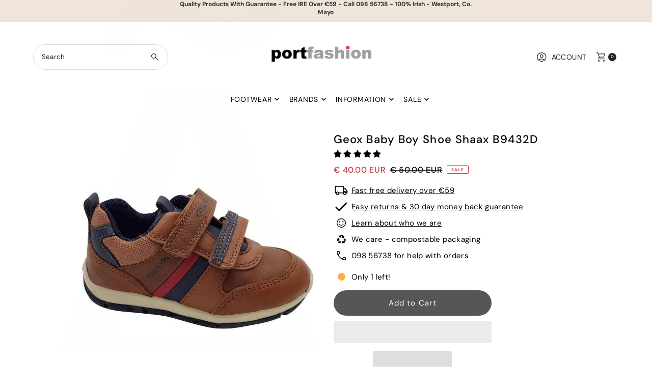

--- FILE ---
content_type: text/html; charset=utf-8
request_url: https://www.portfashion.com/products/geox-shoe-shaax-b9432d
body_size: 72489
content:
<!doctype html>
<html class="no-js" lang="en">
  <head>
    <meta charset="utf-8">
    <meta name="viewport" content="width=device-width,initial-scale=1">


     <link rel="shortcut icon" href="//www.portfashion.com/cdn/shop/files/Portfashion_Fav_Icon_2_639c203d-82c1-48cc-a233-31eab070449d.jpg?crop=center&height=32&v=1738632328&width=32" type="image/png">
    <link rel="canonical" href="https://www.portfashion.com/products/geox-shoe-shaax-b9432d">

    <title>
      Geox Baby Boy Shoe Shaax B9432D
      
      
       &ndash; Portfashion.com
    </title>
    <meta name="description" content="Boys breathable sneaker with a durable, lightweight and non-slip design. Flexible Outsole, Removable Chrome, Free Leather Insole, Antibacterial Insole, Removable Sole.">

    
<meta property="og:image" content="http://www.portfashion.com/cdn/shop/products/geox-kids-4-5uk-tan-geox-shoe-shaax-b9432d-14067076071558.jpg?v=1594287844&width=1024">
  <meta property="og:image:secure_url" content="https://www.portfashion.com/cdn/shop/products/geox-kids-4-5uk-tan-geox-shoe-shaax-b9432d-14067076071558.jpg?v=1594287844&width=1024">
  <meta property="og:image:width" content="800">
  <meta property="og:image:height" content="800">

<meta property="og:site_name" content="Portfashion.com">

<style>
  #fv-loading-icon {
    visibility: visible;
    position: absolute;
    display: flex;
    justify-content: center;
    align-items: center;
    font-family: system-ui, sans-serif;
    font-size: 190vw;
    line-height: 1;
    word-wrap: break-word;
    top: 0;
    left: 0;
    margin: 0;
    text-decoration: none;
    filter: none;
    transition: all 0s;
    transform: none;
    width: 99vw;
    height: 99vh;
    max-width: 99vw;
    max-height: 99vh;
    pointer-events: none;
    z-index: -99;
    overflow: hidden;
    opacity: 0.0001;
  }
</style>
<div id="fv-loading-icon">🔄</div>
<link rel="preload" href="https://cdn.shopify.com/s/files/1/0693/0287/8457/files/preload_asset.js" as="script"> 
<script src="//cdn.shopify.com/s/files/1/0693/0287/8457/files/preload_asset.js" type="text/javascript"></script>  
<style>.async-hide { opacity: 0 !important} </style> <script>(function(a,s,y,n,c,h,i,d,e){s.className+=' '+y;h.start=1*new Date;h.end=i=function(){s.className=s.className.replace(RegExp(' ?'+y),'')};(a[n]=a[n]||[]).hide=h;setTimeout(function(){i();h.end=null},c);h.timeout=c; })(window,document.documentElement,'async-hide','dataLayer',100, {'GTM-XXXXXX':true});</script> 
<script src="//cdn.shopify.com/s/files/1/0945/5396/4913/files/loox_widget.js" type="text/javascript"></script>

  <meta name="twitter:card" content="summary">


  <meta name="twitter:site" content="@">


  <meta name="twitter:title" content="Geox Baby Boy Shoe Shaax B9432D">
  <meta name="twitter:description" content="
Boys breathable sneaker with a durable, lightweight and non-slip design.
Flexible Outsole
Removable Chrome Free Leather Insole
Antibacterial Insole
Removable Sole
">
  <meta name="twitter:image" content="https://www.portfashion.com/cdn/shop/products/geox-kids-4-5uk-tan-geox-shoe-shaax-b9432d-14067076071558.jpg?v=1594287844&width=1024">
  <meta name="twitter:image:width" content="480">
  <meta name="twitter:image:height" content="480">


    
    <!-- Establish early connection to external domains -->
    <link rel="preconnect" href="https://cdn.shopify.com" crossorigin>
    <link rel="preconnect" href="https://fonts.shopify.com" crossorigin>
    <link rel="preconnect" href="https://monorail-edge.shopifysvc.com">
    <link rel="preconnect" href="//ajax.googleapis.com" crossorigin><!-- Preload onDomain stylesheets and script libraries -->
    <link rel="preload" href="//www.portfashion.com/cdn/shop/t/111/assets/stylesheet.css?v=121193970926820272021766490656" as="style">
    <link rel="preload" as="font" href="//www.portfashion.com/cdn/fonts/dm_sans/dmsans_n4.ec80bd4dd7e1a334c969c265873491ae56018d72.woff2" type="font/woff2" crossorigin>
    <link rel="preload" as="font" href="//www.portfashion.com/cdn/fonts/dm_sans/dmsans_n4.ec80bd4dd7e1a334c969c265873491ae56018d72.woff2" type="font/woff2" crossorigin>
    <link rel="preload" as="font" href="//www.portfashion.com/cdn/fonts/dm_sans/dmsans_n5.8a0f1984c77eb7186ceb87c4da2173ff65eb012e.woff2" type="font/woff2" crossorigin>
    <link rel="preload" href="//www.portfashion.com/cdn/shop/t/111/assets/eventemitter3.min.js?v=27939738353326123541766490656" as="script">
    <link rel="preload" href="//www.portfashion.com/cdn/shop/t/111/assets/vendor-video.js?v=112486824910932804751766490656" as="script">
    <link rel="preload" href="//www.portfashion.com/cdn/shop/t/111/assets/theme.js?v=115833087936468322291766490656" as="script">

   
    
 <script type="application/ld+json">
   {
     "@context": "https://schema.org",
     "@type": "Product",
     "id": "geox-shoe-shaax-b9432d",
     "url": "https:\/\/www.portfashion.com\/products\/geox-shoe-shaax-b9432d",
     "image": "\/\/www.portfashion.com\/cdn\/shop\/products\/geox-kids-4-5uk-tan-geox-shoe-shaax-b9432d-14067076071558.jpg?v=1594287844",
     "name": "Geox Baby Boy Shoe Shaax B9432D",
     "brand": {
        "@type": "Brand",
        "name": "Geox"
      },
     "description": "\u003cul\u003e\n\u003cli\u003e\u003cspan\u003eBoys breathable sneaker with a durable, lightweight and non-slip design.\u003c\/span\u003e\u003c\/li\u003e\n\u003cli\u003eFlexible Outsole\u003c\/li\u003e\n\u003cli\u003eRemovable Chrome Free Leather Insole\u003c\/li\u003e\n\u003cli\u003eAntibacterial Insole\u003c\/li\u003e\n\u003cli\u003eRemovable Sole\u003c\/li\u003e\n\u003c\/ul\u003e","sku": "B9432D","offers": [
        
        {
           "@type": "Offer",
           "price" : 40.0,
           "priceCurrency": "EUR",
           "availability": "http://schema.org/InStock",
           "priceValidUntil": "2030-01-01",
           "url": "\/products\/geox-shoe-shaax-b9432d"
         },
       
        {
           "@type": "Offer",
           "price" : 40.0,
           "priceCurrency": "EUR",
           "availability": "http://schema.org/InStock",
           "priceValidUntil": "2030-01-01",
           "url": "\/products\/geox-shoe-shaax-b9432d"
         },
       
        {
           "@type": "Offer",
           "price" : 40.0,
           "priceCurrency": "EUR",
           "availability": "http://schema.org/InStock",
           "priceValidUntil": "2030-01-01",
           "url": "\/products\/geox-shoe-shaax-b9432d"
         },
       
        {
           "@type": "Offer",
           "price" : 40.0,
           "priceCurrency": "EUR",
           "availability": "http://schema.org/InStock",
           "priceValidUntil": "2030-01-01",
           "url": "\/products\/geox-shoe-shaax-b9432d"
         },
       
        {
           "@type": "Offer",
           "price" : 40.0,
           "priceCurrency": "EUR",
           "availability": "http://schema.org/InStock",
           "priceValidUntil": "2030-01-01",
           "url": "\/products\/geox-shoe-shaax-b9432d"
         },
       
        {
           "@type": "Offer",
           "price" : 40.0,
           "priceCurrency": "EUR",
           "availability": "http://schema.org/InStock",
           "priceValidUntil": "2030-01-01",
           "url": "\/products\/geox-shoe-shaax-b9432d"
         },
       
        {
           "@type": "Offer",
           "price" : 40.0,
           "priceCurrency": "EUR",
           "availability": "http://schema.org/InStock",
           "priceValidUntil": "2030-01-01",
           "url": "\/products\/geox-shoe-shaax-b9432d"
         },
       
        {
           "@type": "Offer",
           "price" : 40.0,
           "priceCurrency": "EUR",
           "availability": "http://schema.org/InStock",
           "priceValidUntil": "2030-01-01",
           "url": "\/products\/geox-shoe-shaax-b9432d"
         },
       
        {
           "@type": "Offer",
           "price" : 40.0,
           "priceCurrency": "EUR",
           "availability": "http://schema.org/InStock",
           "priceValidUntil": "2030-01-01",
           "url": "\/products\/geox-shoe-shaax-b9432d"
         },
       
        {
           "@type": "Offer",
           "price" : 40.0,
           "priceCurrency": "EUR",
           "availability": "http://schema.org/InStock",
           "priceValidUntil": "2030-01-01",
           "url": "\/products\/geox-shoe-shaax-b9432d"
         },
       
        {
           "@type": "Offer",
           "price" : 40.0,
           "priceCurrency": "EUR",
           "availability": "http://schema.org/InStock",
           "priceValidUntil": "2030-01-01",
           "url": "\/products\/geox-shoe-shaax-b9432d"
         },
       
        {
           "@type": "Offer",
           "price" : 40.0,
           "priceCurrency": "EUR",
           "availability": "http://schema.org/InStock",
           "priceValidUntil": "2030-01-01",
           "url": "\/products\/geox-shoe-shaax-b9432d"
         },
       
        {
           "@type": "Offer",
           "price" : 40.0,
           "priceCurrency": "EUR",
           "availability": "http://schema.org/InStock",
           "priceValidUntil": "2030-01-01",
           "url": "\/products\/geox-shoe-shaax-b9432d"
         },
       
        {
           "@type": "Offer",
           "price" : 40.0,
           "priceCurrency": "EUR",
           "availability": "http://schema.org/InStock",
           "priceValidUntil": "2030-01-01",
           "url": "\/products\/geox-shoe-shaax-b9432d"
         },
       
        {
           "@type": "Offer",
           "price" : 40.0,
           "priceCurrency": "EUR",
           "availability": "http://schema.org/InStock",
           "priceValidUntil": "2030-01-01",
           "url": "\/products\/geox-shoe-shaax-b9432d"
         },
       
        {
           "@type": "Offer",
           "price" : 40.0,
           "priceCurrency": "EUR",
           "availability": "http://schema.org/InStock",
           "priceValidUntil": "2030-01-01",
           "url": "\/products\/geox-shoe-shaax-b9432d"
         }
       
     ]
   }
 </script>


    <style data-shopify>
:root {
    --main-family: "DM Sans", sans-serif;;
    --main-weight: 400;
    --main-style: normal;
    --main-spacing: 0.025em;
    --nav-family: "DM Sans", sans-serif;;
    --nav-weight: 400;
    --nav-style: normal;
    --nav-spacing: 0.050em;
    --heading-family: "DM Sans", sans-serif;;
    --heading-weight: 500;
    --heading-style: 500;
    --heading-spacing: 0.050em;
    --button-spacing: 0.075em;

    --font-size: 15px;
    --h1-size: 22px;
    --h2-size: 18px;
    --h3-size: 16px;
    --nav-size: 14px;
    --supersize-h3: calc(16px * 2);
    --font-size-large: calc(15px + 2);
    --font-size-reset: 15px;
    --font-size-sm: calc(15px - 2px);

    --section-title-border: none;
    --heading-border-weight: 2px;

    --announcement-bar-background: #efe5da;
    --announcement-bar-text-color: #313131;
    --top-bar-links-active: #ffffff;
    --top-bar-links-bg-active: #222222;
    --header-wrapper-background: #ffffff;
    --logo-color: ;
    --header-text-color: #222222;
    --navigation: #ffffff;
    --nav-color: #000000;
    --background: #ffffff;
    --text-color: #000000;
    --dotted-color: #dddddd;
    --sale-color: #c13636;
    --button-color: #000000;
    --button-text: #ffffff;
    --button-hover: #1a1a1a;
    --secondary-button-color: #565656;
    --secondary-button-text: #ffffff;
    --secondary-button-hover: #707070;
    --directional-background: #f5f5f5;
    --directional-color: #000000;
    --directional-hover-background: #ffffff;
    --swatch-width: 40px;
    --swatch-height: 34px;
    --swatch-tooltip-left: -28px;
    --footer-background: #000000;
    --footer-text-color: #ffffff;
    --footer-border-color: 255, 255, 255;
    --cs1-color: #000;
    --cs1-background: #ffffff;
    --cs2-color: #484848;
    --cs2-background: #faf1e6;
    --cs3-color: #484848;
    --cs3-background: #efe5da;
    --keyboard-focus: #ffffff;
    --focus-border-style: dotted;
    --focus-border-weight: 1px;
    --section-padding: 50px;
    --grid-text-alignment: center;
    --posted-color: #333333;
    --article-title-color: ;
    --article-caption-color: ;
    --close-color: #b3b3b3;
    --text-color-darken-30: #000000;
    --thumbnail-outline-color: #666666;
    --select-arrow-bg: url(//www.portfashion.com/cdn/shop/t/111/assets/select-arrow.png?v=112595941721225094991766490656);
    --free-shipping-bg: #faf714;
    --free-shipping-text: #000000;
    --color-filter-size: 26px;
    --collection-overlay-color: #00000015;

    --error-msg-dark: #e81000;
    --error-msg-light: #ffeae8;
    --success-msg-dark: #007f5f;
    --success-msg-light: #e5fff8;

    --color-body-text: var(--text-color);
    --color-body: var(--background);
    --color-bg: var(--background);

    --star-active: rgb(0, 0, 0);
    --star-inactive: rgb(128, 128, 128);

    --section-rounding: 0px;
    --section-background: transparent;
    --section-overlay-color: 0, 0, 0;
    --section-overlay-opacity: 0;
    --section-button-size: 15px;
    --banner-title: #ffffff;

    --pulse-color: rgba(255, 177, 66, 1);
    --age-text-color: #262b2c;
    --age-bg-color: #faf4e8;

    --shopify-accelerated-checkout-inline-alignment: center;

  }
  @media (max-width: 740px) {
    :root {
      --font-size: calc(15px - (15px * 0.15));
      --nav-size: calc(14px - (14px * 0.15));
      --h1-size: calc(22px - (22px * 0.15));
      --h2-size: calc(18px - (18px * 0.15));
      --h3-size: calc(16px - (16px * 0.15));
      --supersize-h3: calc(16px * 1.5);
    }
  }
</style>


    <link rel="stylesheet" href="//www.portfashion.com/cdn/shop/t/111/assets/stylesheet.css?v=121193970926820272021766490656" type="text/css">

    <style>
      @font-face {
  font-family: "DM Sans";
  font-weight: 400;
  font-style: normal;
  font-display: swap;
  src: url("//www.portfashion.com/cdn/fonts/dm_sans/dmsans_n4.ec80bd4dd7e1a334c969c265873491ae56018d72.woff2") format("woff2"),
       url("//www.portfashion.com/cdn/fonts/dm_sans/dmsans_n4.87bdd914d8a61247b911147ae68e754d695c58a6.woff") format("woff");
}

      @font-face {
  font-family: "DM Sans";
  font-weight: 400;
  font-style: normal;
  font-display: swap;
  src: url("//www.portfashion.com/cdn/fonts/dm_sans/dmsans_n4.ec80bd4dd7e1a334c969c265873491ae56018d72.woff2") format("woff2"),
       url("//www.portfashion.com/cdn/fonts/dm_sans/dmsans_n4.87bdd914d8a61247b911147ae68e754d695c58a6.woff") format("woff");
}

      @font-face {
  font-family: "DM Sans";
  font-weight: 500;
  font-style: normal;
  font-display: swap;
  src: url("//www.portfashion.com/cdn/fonts/dm_sans/dmsans_n5.8a0f1984c77eb7186ceb87c4da2173ff65eb012e.woff2") format("woff2"),
       url("//www.portfashion.com/cdn/fonts/dm_sans/dmsans_n5.9ad2e755a89e15b3d6c53259daad5fc9609888e6.woff") format("woff");
}

      @font-face {
  font-family: "DM Sans";
  font-weight: 700;
  font-style: normal;
  font-display: swap;
  src: url("//www.portfashion.com/cdn/fonts/dm_sans/dmsans_n7.97e21d81502002291ea1de8aefb79170c6946ce5.woff2") format("woff2"),
       url("//www.portfashion.com/cdn/fonts/dm_sans/dmsans_n7.af5c214f5116410ca1d53a2090665620e78e2e1b.woff") format("woff");
}

      @font-face {
  font-family: "DM Sans";
  font-weight: 400;
  font-style: italic;
  font-display: swap;
  src: url("//www.portfashion.com/cdn/fonts/dm_sans/dmsans_i4.b8fe05e69ee95d5a53155c346957d8cbf5081c1a.woff2") format("woff2"),
       url("//www.portfashion.com/cdn/fonts/dm_sans/dmsans_i4.403fe28ee2ea63e142575c0aa47684d65f8c23a0.woff") format("woff");
}

      @font-face {
  font-family: "DM Sans";
  font-weight: 700;
  font-style: italic;
  font-display: swap;
  src: url("//www.portfashion.com/cdn/fonts/dm_sans/dmsans_i7.52b57f7d7342eb7255084623d98ab83fd96e7f9b.woff2") format("woff2"),
       url("//www.portfashion.com/cdn/fonts/dm_sans/dmsans_i7.d5e14ef18a1d4a8ce78a4187580b4eb1759c2eda.woff") format("woff");
}

    </style>

    <script>window.performance && window.performance.mark && window.performance.mark('shopify.content_for_header.start');</script><meta name="google-site-verification" content="hQOSqP7OdvVARzkeRW3PFaHTrVLBCE6cmg9KxYpYt50">
<meta id="shopify-digital-wallet" name="shopify-digital-wallet" content="/8697456/digital_wallets/dialog">
<meta name="shopify-checkout-api-token" content="6bcd31a059b74712e410a73d6958f8cc">
<meta id="in-context-paypal-metadata" data-shop-id="8697456" data-venmo-supported="false" data-environment="production" data-locale="en_US" data-paypal-v4="true" data-currency="EUR">
<link rel="alternate" hreflang="x-default" href="https://www.portfashion.com/products/geox-shoe-shaax-b9432d">
<link rel="alternate" hreflang="en" href="https://www.portfashion.com/products/geox-shoe-shaax-b9432d">
<link rel="alternate" hreflang="en-GB" href="https://www.portfashion.com/en-gb/products/geox-shoe-shaax-b9432d">
<link rel="alternate" type="application/json+oembed" href="https://www.portfashion.com/products/geox-shoe-shaax-b9432d.oembed">
<script async="async" src="/checkouts/internal/preloads.js?locale=en-IE"></script>
<link rel="preconnect" href="https://shop.app" crossorigin="anonymous">
<script async="async" src="https://shop.app/checkouts/internal/preloads.js?locale=en-IE&shop_id=8697456" crossorigin="anonymous"></script>
<script id="apple-pay-shop-capabilities" type="application/json">{"shopId":8697456,"countryCode":"IE","currencyCode":"EUR","merchantCapabilities":["supports3DS"],"merchantId":"gid:\/\/shopify\/Shop\/8697456","merchantName":"Portfashion.com","requiredBillingContactFields":["postalAddress","email","phone"],"requiredShippingContactFields":["postalAddress","email","phone"],"shippingType":"shipping","supportedNetworks":["visa","maestro","masterCard","amex"],"total":{"type":"pending","label":"Portfashion.com","amount":"1.00"},"shopifyPaymentsEnabled":true,"supportsSubscriptions":true}</script>
<script id="shopify-features" type="application/json">{"accessToken":"6bcd31a059b74712e410a73d6958f8cc","betas":["rich-media-storefront-analytics"],"domain":"www.portfashion.com","predictiveSearch":true,"shopId":8697456,"locale":"en"}</script>
<script>var Shopify = Shopify || {};
Shopify.shop = "www-shoesonline-ie.myshopify.com";
Shopify.locale = "en";
Shopify.currency = {"active":"EUR","rate":"1.0"};
Shopify.country = "IE";
Shopify.theme = {"name":"Xmas 2025 of Vantage 12.0.1 123\/07\/25 ","id":180279411017,"schema_name":"Vantage","schema_version":"12.0.1","theme_store_id":459,"role":"main"};
Shopify.theme.handle = "null";
Shopify.theme.style = {"id":null,"handle":null};
Shopify.cdnHost = "www.portfashion.com/cdn";
Shopify.routes = Shopify.routes || {};
Shopify.routes.root = "/";</script>
<script type="module">!function(o){(o.Shopify=o.Shopify||{}).modules=!0}(window);</script>
<script>!function(o){function n(){var o=[];function n(){o.push(Array.prototype.slice.apply(arguments))}return n.q=o,n}var t=o.Shopify=o.Shopify||{};t.loadFeatures=n(),t.autoloadFeatures=n()}(window);</script>
<script>
  window.ShopifyPay = window.ShopifyPay || {};
  window.ShopifyPay.apiHost = "shop.app\/pay";
  window.ShopifyPay.redirectState = null;
</script>
<script id="shop-js-analytics" type="application/json">{"pageType":"product"}</script>
<script defer="defer" async type="module" src="//www.portfashion.com/cdn/shopifycloud/shop-js/modules/v2/client.init-shop-cart-sync_BdyHc3Nr.en.esm.js"></script>
<script defer="defer" async type="module" src="//www.portfashion.com/cdn/shopifycloud/shop-js/modules/v2/chunk.common_Daul8nwZ.esm.js"></script>
<script type="module">
  await import("//www.portfashion.com/cdn/shopifycloud/shop-js/modules/v2/client.init-shop-cart-sync_BdyHc3Nr.en.esm.js");
await import("//www.portfashion.com/cdn/shopifycloud/shop-js/modules/v2/chunk.common_Daul8nwZ.esm.js");

  window.Shopify.SignInWithShop?.initShopCartSync?.({"fedCMEnabled":true,"windoidEnabled":true});

</script>
<script>
  window.Shopify = window.Shopify || {};
  if (!window.Shopify.featureAssets) window.Shopify.featureAssets = {};
  window.Shopify.featureAssets['shop-js'] = {"shop-cart-sync":["modules/v2/client.shop-cart-sync_QYOiDySF.en.esm.js","modules/v2/chunk.common_Daul8nwZ.esm.js"],"init-fed-cm":["modules/v2/client.init-fed-cm_DchLp9rc.en.esm.js","modules/v2/chunk.common_Daul8nwZ.esm.js"],"shop-button":["modules/v2/client.shop-button_OV7bAJc5.en.esm.js","modules/v2/chunk.common_Daul8nwZ.esm.js"],"init-windoid":["modules/v2/client.init-windoid_DwxFKQ8e.en.esm.js","modules/v2/chunk.common_Daul8nwZ.esm.js"],"shop-cash-offers":["modules/v2/client.shop-cash-offers_DWtL6Bq3.en.esm.js","modules/v2/chunk.common_Daul8nwZ.esm.js","modules/v2/chunk.modal_CQq8HTM6.esm.js"],"shop-toast-manager":["modules/v2/client.shop-toast-manager_CX9r1SjA.en.esm.js","modules/v2/chunk.common_Daul8nwZ.esm.js"],"init-shop-email-lookup-coordinator":["modules/v2/client.init-shop-email-lookup-coordinator_UhKnw74l.en.esm.js","modules/v2/chunk.common_Daul8nwZ.esm.js"],"pay-button":["modules/v2/client.pay-button_DzxNnLDY.en.esm.js","modules/v2/chunk.common_Daul8nwZ.esm.js"],"avatar":["modules/v2/client.avatar_BTnouDA3.en.esm.js"],"init-shop-cart-sync":["modules/v2/client.init-shop-cart-sync_BdyHc3Nr.en.esm.js","modules/v2/chunk.common_Daul8nwZ.esm.js"],"shop-login-button":["modules/v2/client.shop-login-button_D8B466_1.en.esm.js","modules/v2/chunk.common_Daul8nwZ.esm.js","modules/v2/chunk.modal_CQq8HTM6.esm.js"],"init-customer-accounts-sign-up":["modules/v2/client.init-customer-accounts-sign-up_C8fpPm4i.en.esm.js","modules/v2/client.shop-login-button_D8B466_1.en.esm.js","modules/v2/chunk.common_Daul8nwZ.esm.js","modules/v2/chunk.modal_CQq8HTM6.esm.js"],"init-shop-for-new-customer-accounts":["modules/v2/client.init-shop-for-new-customer-accounts_CVTO0Ztu.en.esm.js","modules/v2/client.shop-login-button_D8B466_1.en.esm.js","modules/v2/chunk.common_Daul8nwZ.esm.js","modules/v2/chunk.modal_CQq8HTM6.esm.js"],"init-customer-accounts":["modules/v2/client.init-customer-accounts_dRgKMfrE.en.esm.js","modules/v2/client.shop-login-button_D8B466_1.en.esm.js","modules/v2/chunk.common_Daul8nwZ.esm.js","modules/v2/chunk.modal_CQq8HTM6.esm.js"],"shop-follow-button":["modules/v2/client.shop-follow-button_CkZpjEct.en.esm.js","modules/v2/chunk.common_Daul8nwZ.esm.js","modules/v2/chunk.modal_CQq8HTM6.esm.js"],"lead-capture":["modules/v2/client.lead-capture_BntHBhfp.en.esm.js","modules/v2/chunk.common_Daul8nwZ.esm.js","modules/v2/chunk.modal_CQq8HTM6.esm.js"],"checkout-modal":["modules/v2/client.checkout-modal_CfxcYbTm.en.esm.js","modules/v2/chunk.common_Daul8nwZ.esm.js","modules/v2/chunk.modal_CQq8HTM6.esm.js"],"shop-login":["modules/v2/client.shop-login_Da4GZ2H6.en.esm.js","modules/v2/chunk.common_Daul8nwZ.esm.js","modules/v2/chunk.modal_CQq8HTM6.esm.js"],"payment-terms":["modules/v2/client.payment-terms_MV4M3zvL.en.esm.js","modules/v2/chunk.common_Daul8nwZ.esm.js","modules/v2/chunk.modal_CQq8HTM6.esm.js"]};
</script>
<script>(function() {
  var isLoaded = false;
  function asyncLoad() {
    if (isLoaded) return;
    isLoaded = true;
    var urls = ["https:\/\/embed.tawk.to\/widget-script\/5de7e96643be710e1d2090e3\/default.js?shop=www-shoesonline-ie.myshopify.com","https:\/\/easycanonicalpro.gadget.app\/api\/canonical-urls\/script-optimized?shopId=8697456\u0026shop=www-shoesonline-ie.myshopify.com\u0026t=1743122357690\u0026shop=www-shoesonline-ie.myshopify.com","https:\/\/searchanise-ef84.kxcdn.com\/widgets\/shopify\/init.js?a=8a2N2v2j8Q\u0026shop=www-shoesonline-ie.myshopify.com"];
    for (var i = 0; i < urls.length; i++) {
      var s = document.createElement('script');
      s.type = 'text/javascript';
      s.async = true;
      s.src = urls[i];
      var x = document.getElementsByTagName('script')[0];
      x.parentNode.insertBefore(s, x);
    }
  };
  if(window.attachEvent) {
    window.attachEvent('onload', asyncLoad);
  } else {
    window.addEventListener('load', asyncLoad, false);
  }
})();</script>
<script id="__st">var __st={"a":8697456,"offset":0,"reqid":"c611488d-dae7-4b5f-b75d-89b5314336f6-1768982287","pageurl":"www.portfashion.com\/products\/geox-shoe-shaax-b9432d","u":"baa4dd787004","p":"product","rtyp":"product","rid":3825827709006};</script>
<script>window.ShopifyPaypalV4VisibilityTracking = true;</script>
<script id="captcha-bootstrap">!function(){'use strict';const t='contact',e='account',n='new_comment',o=[[t,t],['blogs',n],['comments',n],[t,'customer']],c=[[e,'customer_login'],[e,'guest_login'],[e,'recover_customer_password'],[e,'create_customer']],r=t=>t.map((([t,e])=>`form[action*='/${t}']:not([data-nocaptcha='true']) input[name='form_type'][value='${e}']`)).join(','),a=t=>()=>t?[...document.querySelectorAll(t)].map((t=>t.form)):[];function s(){const t=[...o],e=r(t);return a(e)}const i='password',u='form_key',d=['recaptcha-v3-token','g-recaptcha-response','h-captcha-response',i],f=()=>{try{return window.sessionStorage}catch{return}},m='__shopify_v',_=t=>t.elements[u];function p(t,e,n=!1){try{const o=window.sessionStorage,c=JSON.parse(o.getItem(e)),{data:r}=function(t){const{data:e,action:n}=t;return t[m]||n?{data:e,action:n}:{data:t,action:n}}(c);for(const[e,n]of Object.entries(r))t.elements[e]&&(t.elements[e].value=n);n&&o.removeItem(e)}catch(o){console.error('form repopulation failed',{error:o})}}const l='form_type',E='cptcha';function T(t){t.dataset[E]=!0}const w=window,h=w.document,L='Shopify',v='ce_forms',y='captcha';let A=!1;((t,e)=>{const n=(g='f06e6c50-85a8-45c8-87d0-21a2b65856fe',I='https://cdn.shopify.com/shopifycloud/storefront-forms-hcaptcha/ce_storefront_forms_captcha_hcaptcha.v1.5.2.iife.js',D={infoText:'Protected by hCaptcha',privacyText:'Privacy',termsText:'Terms'},(t,e,n)=>{const o=w[L][v],c=o.bindForm;if(c)return c(t,g,e,D).then(n);var r;o.q.push([[t,g,e,D],n]),r=I,A||(h.body.append(Object.assign(h.createElement('script'),{id:'captcha-provider',async:!0,src:r})),A=!0)});var g,I,D;w[L]=w[L]||{},w[L][v]=w[L][v]||{},w[L][v].q=[],w[L][y]=w[L][y]||{},w[L][y].protect=function(t,e){n(t,void 0,e),T(t)},Object.freeze(w[L][y]),function(t,e,n,w,h,L){const[v,y,A,g]=function(t,e,n){const i=e?o:[],u=t?c:[],d=[...i,...u],f=r(d),m=r(i),_=r(d.filter((([t,e])=>n.includes(e))));return[a(f),a(m),a(_),s()]}(w,h,L),I=t=>{const e=t.target;return e instanceof HTMLFormElement?e:e&&e.form},D=t=>v().includes(t);t.addEventListener('submit',(t=>{const e=I(t);if(!e)return;const n=D(e)&&!e.dataset.hcaptchaBound&&!e.dataset.recaptchaBound,o=_(e),c=g().includes(e)&&(!o||!o.value);(n||c)&&t.preventDefault(),c&&!n&&(function(t){try{if(!f())return;!function(t){const e=f();if(!e)return;const n=_(t);if(!n)return;const o=n.value;o&&e.removeItem(o)}(t);const e=Array.from(Array(32),(()=>Math.random().toString(36)[2])).join('');!function(t,e){_(t)||t.append(Object.assign(document.createElement('input'),{type:'hidden',name:u})),t.elements[u].value=e}(t,e),function(t,e){const n=f();if(!n)return;const o=[...t.querySelectorAll(`input[type='${i}']`)].map((({name:t})=>t)),c=[...d,...o],r={};for(const[a,s]of new FormData(t).entries())c.includes(a)||(r[a]=s);n.setItem(e,JSON.stringify({[m]:1,action:t.action,data:r}))}(t,e)}catch(e){console.error('failed to persist form',e)}}(e),e.submit())}));const S=(t,e)=>{t&&!t.dataset[E]&&(n(t,e.some((e=>e===t))),T(t))};for(const o of['focusin','change'])t.addEventListener(o,(t=>{const e=I(t);D(e)&&S(e,y())}));const B=e.get('form_key'),M=e.get(l),P=B&&M;t.addEventListener('DOMContentLoaded',(()=>{const t=y();if(P)for(const e of t)e.elements[l].value===M&&p(e,B);[...new Set([...A(),...v().filter((t=>'true'===t.dataset.shopifyCaptcha))])].forEach((e=>S(e,t)))}))}(h,new URLSearchParams(w.location.search),n,t,e,['guest_login'])})(!0,!0)}();</script>
<script integrity="sha256-4kQ18oKyAcykRKYeNunJcIwy7WH5gtpwJnB7kiuLZ1E=" data-source-attribution="shopify.loadfeatures" defer="defer" src="//www.portfashion.com/cdn/shopifycloud/storefront/assets/storefront/load_feature-a0a9edcb.js" crossorigin="anonymous"></script>
<script crossorigin="anonymous" defer="defer" src="//www.portfashion.com/cdn/shopifycloud/storefront/assets/shopify_pay/storefront-65b4c6d7.js?v=20250812"></script>
<script data-source-attribution="shopify.dynamic_checkout.dynamic.init">var Shopify=Shopify||{};Shopify.PaymentButton=Shopify.PaymentButton||{isStorefrontPortableWallets:!0,init:function(){window.Shopify.PaymentButton.init=function(){};var t=document.createElement("script");t.src="https://www.portfashion.com/cdn/shopifycloud/portable-wallets/latest/portable-wallets.en.js",t.type="module",document.head.appendChild(t)}};
</script>
<script data-source-attribution="shopify.dynamic_checkout.buyer_consent">
  function portableWalletsHideBuyerConsent(e){var t=document.getElementById("shopify-buyer-consent"),n=document.getElementById("shopify-subscription-policy-button");t&&n&&(t.classList.add("hidden"),t.setAttribute("aria-hidden","true"),n.removeEventListener("click",e))}function portableWalletsShowBuyerConsent(e){var t=document.getElementById("shopify-buyer-consent"),n=document.getElementById("shopify-subscription-policy-button");t&&n&&(t.classList.remove("hidden"),t.removeAttribute("aria-hidden"),n.addEventListener("click",e))}window.Shopify?.PaymentButton&&(window.Shopify.PaymentButton.hideBuyerConsent=portableWalletsHideBuyerConsent,window.Shopify.PaymentButton.showBuyerConsent=portableWalletsShowBuyerConsent);
</script>
<script>
  function portableWalletsCleanup(e){e&&e.src&&console.error("Failed to load portable wallets script "+e.src);var t=document.querySelectorAll("shopify-accelerated-checkout .shopify-payment-button__skeleton, shopify-accelerated-checkout-cart .wallet-cart-button__skeleton"),e=document.getElementById("shopify-buyer-consent");for(let e=0;e<t.length;e++)t[e].remove();e&&e.remove()}function portableWalletsNotLoadedAsModule(e){e instanceof ErrorEvent&&"string"==typeof e.message&&e.message.includes("import.meta")&&"string"==typeof e.filename&&e.filename.includes("portable-wallets")&&(window.removeEventListener("error",portableWalletsNotLoadedAsModule),window.Shopify.PaymentButton.failedToLoad=e,"loading"===document.readyState?document.addEventListener("DOMContentLoaded",window.Shopify.PaymentButton.init):window.Shopify.PaymentButton.init())}window.addEventListener("error",portableWalletsNotLoadedAsModule);
</script>

<script type="module" src="https://www.portfashion.com/cdn/shopifycloud/portable-wallets/latest/portable-wallets.en.js" onError="portableWalletsCleanup(this)" crossorigin="anonymous"></script>
<script nomodule>
  document.addEventListener("DOMContentLoaded", portableWalletsCleanup);
</script>

<script id='scb4127' type='text/javascript' async='' src='https://www.portfashion.com/cdn/shopifycloud/privacy-banner/storefront-banner.js'></script><link id="shopify-accelerated-checkout-styles" rel="stylesheet" media="screen" href="https://www.portfashion.com/cdn/shopifycloud/portable-wallets/latest/accelerated-checkout-backwards-compat.css" crossorigin="anonymous">
<style id="shopify-accelerated-checkout-cart">
        #shopify-buyer-consent {
  margin-top: 1em;
  display: inline-block;
  width: 100%;
}

#shopify-buyer-consent.hidden {
  display: none;
}

#shopify-subscription-policy-button {
  background: none;
  border: none;
  padding: 0;
  text-decoration: underline;
  font-size: inherit;
  cursor: pointer;
}

#shopify-subscription-policy-button::before {
  box-shadow: none;
}

      </style>

<script>window.performance && window.performance.mark && window.performance.mark('shopify.content_for_header.end');</script>

    <!-- Start of Judge.me Core -->
<link rel="dns-prefetch" href="https://cdn.judge.me/">
<script data-cfasync='false' class='jdgm-settings-script'>window.jdgmSettings={"pagination":5,"disable_web_reviews":false,"badge_no_review_text":"No reviews","badge_n_reviews_text":"{{ n }} review/reviews","hide_badge_preview_if_no_reviews":true,"badge_hide_text":false,"enforce_center_preview_badge":false,"widget_title":"Customer Reviews","widget_open_form_text":"Write a review","widget_close_form_text":"Cancel review","widget_refresh_page_text":"Refresh page","widget_summary_text":"Based on {{ number_of_reviews }} review/reviews","widget_no_review_text":"Be the first to write a review","widget_name_field_text":"Display name","widget_verified_name_field_text":"Verified Name (public)","widget_name_placeholder_text":"Display name","widget_required_field_error_text":"This field is required.","widget_email_field_text":"Email address","widget_verified_email_field_text":"Verified Email (private, can not be edited)","widget_email_placeholder_text":"Your email address","widget_email_field_error_text":"Please enter a valid email address.","widget_rating_field_text":"Rating","widget_review_title_field_text":"Review Title","widget_review_title_placeholder_text":"Give your review a title","widget_review_body_field_text":"Review content","widget_review_body_placeholder_text":"Start writing here...","widget_pictures_field_text":"Picture/Video (optional)","widget_submit_review_text":"Submit Review","widget_submit_verified_review_text":"Submit Verified Review","widget_submit_success_msg_with_auto_publish":"Thank you! Please refresh the page in a few moments to see your review. You can remove or edit your review by logging into \u003ca href='https://judge.me/login' target='_blank' rel='nofollow noopener'\u003eJudge.me\u003c/a\u003e","widget_submit_success_msg_no_auto_publish":"Thank you! Your review will be published as soon as it is approved by the shop admin. You can remove or edit your review by logging into \u003ca href='https://judge.me/login' target='_blank' rel='nofollow noopener'\u003eJudge.me\u003c/a\u003e","widget_show_default_reviews_out_of_total_text":"Showing {{ n_reviews_shown }} out of {{ n_reviews }} reviews.","widget_show_all_link_text":"Show all","widget_show_less_link_text":"Show less","widget_author_said_text":"{{ reviewer_name }} said:","widget_days_text":"{{ n }} days ago","widget_weeks_text":"{{ n }} week/weeks ago","widget_months_text":"{{ n }} month/months ago","widget_years_text":"{{ n }} year/years ago","widget_yesterday_text":"Yesterday","widget_today_text":"Today","widget_replied_text":"\u003e\u003e {{ shop_name }} replied:","widget_read_more_text":"Read more","widget_reviewer_name_as_initial":"","widget_rating_filter_color":"","widget_rating_filter_see_all_text":"See all reviews","widget_sorting_most_recent_text":"Most Recent","widget_sorting_highest_rating_text":"Highest Rating","widget_sorting_lowest_rating_text":"Lowest Rating","widget_sorting_with_pictures_text":"Only Pictures","widget_sorting_most_helpful_text":"Most Helpful","widget_open_question_form_text":"Ask a question","widget_reviews_subtab_text":"Reviews","widget_questions_subtab_text":"Questions","widget_question_label_text":"Question","widget_answer_label_text":"Answer","widget_question_placeholder_text":"Write your question here","widget_submit_question_text":"Submit Question","widget_question_submit_success_text":"Thank you for your question! We will notify you once it gets answered.","verified_badge_text":"Verified","verified_badge_bg_color":"","verified_badge_text_color":"","verified_badge_placement":"left-of-reviewer-name","widget_review_max_height":"","widget_hide_border":false,"widget_social_share":false,"widget_thumb":false,"widget_review_location_show":false,"widget_location_format":"country_iso_code","all_reviews_include_out_of_store_products":true,"all_reviews_out_of_store_text":"Sold Out","all_reviews_pagination":100,"all_reviews_product_name_prefix_text":"about","enable_review_pictures":true,"enable_question_anwser":false,"widget_theme":"leex","review_date_format":"dd/mm/yyyy","default_sort_method":"most-recent","widget_product_reviews_subtab_text":"Product Reviews","widget_shop_reviews_subtab_text":"Shop Reviews","widget_other_products_reviews_text":"Reviews for other products","widget_store_reviews_subtab_text":"Store reviews","widget_no_store_reviews_text":"This store hasn't received any reviews yet","widget_web_restriction_product_reviews_text":"This product hasn't received any reviews yet","widget_no_items_text":"No items found","widget_show_more_text":"Show more","widget_write_a_store_review_text":"Write a Store Review","widget_other_languages_heading":"Reviews in Other Languages","widget_translate_review_text":"Translate review to {{ language }}","widget_translating_review_text":"Translating...","widget_show_original_translation_text":"Show original ({{ language }})","widget_translate_review_failed_text":"Review couldn't be translated.","widget_translate_review_retry_text":"Retry","widget_translate_review_try_again_later_text":"Try again later","show_product_url_for_grouped_product":false,"widget_sorting_pictures_first_text":"Pictures First","show_pictures_on_all_rev_page_mobile":true,"show_pictures_on_all_rev_page_desktop":true,"floating_tab_hide_mobile_install_preference":false,"floating_tab_button_name":"★ Reviews","floating_tab_title":"Let customers speak for us","floating_tab_button_color":"","floating_tab_button_background_color":"","floating_tab_url":"","floating_tab_url_enabled":false,"floating_tab_tab_style":"text","all_reviews_text_badge_text":"Customers rate us {{ shop.metafields.judgeme.all_reviews_rating | round: 1 }}/5 based on {{ shop.metafields.judgeme.all_reviews_count }} reviews.","all_reviews_text_badge_text_branded_style":"{{ shop.metafields.judgeme.all_reviews_rating | round: 1 }} out of 5 stars based on {{ shop.metafields.judgeme.all_reviews_count }} reviews","is_all_reviews_text_badge_a_link":false,"show_stars_for_all_reviews_text_badge":false,"all_reviews_text_badge_url":"","all_reviews_text_style":"branded","all_reviews_text_color_style":"judgeme_brand_color","all_reviews_text_color":"#108474","all_reviews_text_show_jm_brand":false,"featured_carousel_show_header":true,"featured_carousel_title":"Let customers speak for us","testimonials_carousel_title":"Customers are saying","videos_carousel_title":"Real customer stories","cards_carousel_title":"Customers are saying","featured_carousel_count_text":"from {{ n }} reviews","featured_carousel_add_link_to_all_reviews_page":true,"featured_carousel_url":"https://www.portfashion.com/pages/happy-customers","featured_carousel_show_images":true,"featured_carousel_autoslide_interval":5,"featured_carousel_arrows_on_the_sides":true,"featured_carousel_height":200,"featured_carousel_width":80,"featured_carousel_image_size":0,"featured_carousel_image_height":250,"featured_carousel_arrow_color":"#eeeeee","verified_count_badge_style":"branded","verified_count_badge_orientation":"horizontal","verified_count_badge_color_style":"judgeme_brand_color","verified_count_badge_color":"#108474","is_verified_count_badge_a_link":false,"verified_count_badge_url":"","verified_count_badge_show_jm_brand":true,"widget_rating_preset_default":5,"widget_first_sub_tab":"product-reviews","widget_show_histogram":false,"widget_histogram_use_custom_color":false,"widget_pagination_use_custom_color":false,"widget_star_use_custom_color":false,"widget_verified_badge_use_custom_color":false,"widget_write_review_use_custom_color":false,"picture_reminder_submit_button":"Upload Pictures","enable_review_videos":false,"mute_video_by_default":false,"widget_sorting_videos_first_text":"Videos First","widget_review_pending_text":"Pending","featured_carousel_items_for_large_screen":4,"social_share_options_order":"Facebook,Twitter","remove_microdata_snippet":true,"disable_json_ld":false,"enable_json_ld_products":false,"preview_badge_show_question_text":false,"preview_badge_no_question_text":"No questions","preview_badge_n_question_text":"{{ number_of_questions }} question/questions","qa_badge_show_icon":false,"qa_badge_position":"same-row","remove_judgeme_branding":false,"widget_add_search_bar":false,"widget_search_bar_placeholder":"Search","widget_sorting_verified_only_text":"Verified only","featured_carousel_theme":"gallery","featured_carousel_show_rating":true,"featured_carousel_show_title":true,"featured_carousel_show_body":true,"featured_carousel_show_date":false,"featured_carousel_show_reviewer":true,"featured_carousel_show_product":false,"featured_carousel_header_background_color":"#108474","featured_carousel_header_text_color":"#ffffff","featured_carousel_name_product_separator":"reviewed","featured_carousel_full_star_background":"#108474","featured_carousel_empty_star_background":"#dadada","featured_carousel_vertical_theme_background":"#f9fafb","featured_carousel_verified_badge_enable":false,"featured_carousel_verified_badge_color":"#000000","featured_carousel_border_style":"round","featured_carousel_review_line_length_limit":3,"featured_carousel_more_reviews_button_text":"Read more reviews","featured_carousel_view_product_button_text":"View product","all_reviews_page_load_reviews_on":"scroll","all_reviews_page_load_more_text":"Load More Reviews","disable_fb_tab_reviews":false,"enable_ajax_cdn_cache":false,"widget_advanced_speed_features":5,"widget_public_name_text":"displayed publicly like","default_reviewer_name":"John Smith","default_reviewer_name_has_non_latin":true,"widget_reviewer_anonymous":"Anonymous","medals_widget_title":"Judge.me Review Medals","medals_widget_background_color":"#f9fafb","medals_widget_position":"footer_all_pages","medals_widget_border_color":"#f9fafb","medals_widget_verified_text_position":"left","medals_widget_use_monochromatic_version":false,"medals_widget_elements_color":"#108474","show_reviewer_avatar":true,"widget_invalid_yt_video_url_error_text":"Not a YouTube video URL","widget_max_length_field_error_text":"Please enter no more than {0} characters.","widget_show_country_flag":false,"widget_show_collected_via_shop_app":true,"widget_verified_by_shop_badge_style":"light","widget_verified_by_shop_text":"Verified by Shop","widget_show_photo_gallery":false,"widget_load_with_code_splitting":true,"widget_ugc_install_preference":false,"widget_ugc_title":"Made by us, Shared by you","widget_ugc_subtitle":"Tag us to see your picture featured in our page","widget_ugc_arrows_color":"#ffffff","widget_ugc_primary_button_text":"Buy Now","widget_ugc_primary_button_background_color":"#108474","widget_ugc_primary_button_text_color":"#ffffff","widget_ugc_primary_button_border_width":"0","widget_ugc_primary_button_border_style":"none","widget_ugc_primary_button_border_color":"#108474","widget_ugc_primary_button_border_radius":"25","widget_ugc_secondary_button_text":"Load More","widget_ugc_secondary_button_background_color":"#ffffff","widget_ugc_secondary_button_text_color":"#108474","widget_ugc_secondary_button_border_width":"2","widget_ugc_secondary_button_border_style":"solid","widget_ugc_secondary_button_border_color":"#108474","widget_ugc_secondary_button_border_radius":"25","widget_ugc_reviews_button_text":"View Reviews","widget_ugc_reviews_button_background_color":"#ffffff","widget_ugc_reviews_button_text_color":"#108474","widget_ugc_reviews_button_border_width":"2","widget_ugc_reviews_button_border_style":"solid","widget_ugc_reviews_button_border_color":"#108474","widget_ugc_reviews_button_border_radius":"25","widget_ugc_reviews_button_link_to":"judgeme-reviews-page","widget_ugc_show_post_date":true,"widget_ugc_max_width":"800","widget_rating_metafield_value_type":true,"widget_primary_color":"#f2d439","widget_enable_secondary_color":false,"widget_secondary_color":"#edf5f5","widget_summary_average_rating_text":"{{ average_rating }} out of 5","widget_media_grid_title":"Customer photos \u0026 videos","widget_media_grid_see_more_text":"See more","widget_round_style":true,"widget_show_product_medals":true,"widget_verified_by_judgeme_text":"Verified by Judge.me","widget_show_store_medals":true,"widget_verified_by_judgeme_text_in_store_medals":"Verified by Judge.me","widget_media_field_exceed_quantity_message":"Sorry, we can only accept {{ max_media }} for one review.","widget_media_field_exceed_limit_message":"{{ file_name }} is too large, please select a {{ media_type }} less than {{ size_limit }}MB.","widget_review_submitted_text":"Review Submitted!","widget_question_submitted_text":"Question Submitted!","widget_close_form_text_question":"Cancel","widget_write_your_answer_here_text":"Write your answer here","widget_enabled_branded_link":true,"widget_show_collected_by_judgeme":false,"widget_reviewer_name_color":"","widget_write_review_text_color":"","widget_write_review_bg_color":"","widget_collected_by_judgeme_text":"collected by Judge.me","widget_pagination_type":"standard","widget_load_more_text":"Load More","widget_load_more_color":"#108474","widget_full_review_text":"Full Review","widget_read_more_reviews_text":"Read More Reviews","widget_read_questions_text":"Read Questions","widget_questions_and_answers_text":"Questions \u0026 Answers","widget_verified_by_text":"Verified by","widget_verified_text":"Verified","widget_number_of_reviews_text":"{{ number_of_reviews }} reviews","widget_back_button_text":"Back","widget_next_button_text":"Next","widget_custom_forms_filter_button":"Filters","custom_forms_style":"horizontal","widget_show_review_information":false,"how_reviews_are_collected":"How reviews are collected?","widget_show_review_keywords":false,"widget_gdpr_statement":"How we use your data: We'll only contact you about the review you left, and only if necessary. By submitting your review, you agree to Judge.me's \u003ca href='https://judge.me/terms' target='_blank' rel='nofollow noopener'\u003eterms\u003c/a\u003e, \u003ca href='https://judge.me/privacy' target='_blank' rel='nofollow noopener'\u003eprivacy\u003c/a\u003e and \u003ca href='https://judge.me/content-policy' target='_blank' rel='nofollow noopener'\u003econtent\u003c/a\u003e policies.","widget_multilingual_sorting_enabled":false,"widget_translate_review_content_enabled":false,"widget_translate_review_content_method":"manual","popup_widget_review_selection":"automatically_with_pictures","popup_widget_round_border_style":true,"popup_widget_show_title":true,"popup_widget_show_body":true,"popup_widget_show_reviewer":false,"popup_widget_show_product":true,"popup_widget_show_pictures":true,"popup_widget_use_review_picture":true,"popup_widget_show_on_home_page":true,"popup_widget_show_on_product_page":true,"popup_widget_show_on_collection_page":true,"popup_widget_show_on_cart_page":true,"popup_widget_position":"bottom_left","popup_widget_first_review_delay":5,"popup_widget_duration":5,"popup_widget_interval":5,"popup_widget_review_count":5,"popup_widget_hide_on_mobile":true,"review_snippet_widget_round_border_style":true,"review_snippet_widget_card_color":"#FFFFFF","review_snippet_widget_slider_arrows_background_color":"#FFFFFF","review_snippet_widget_slider_arrows_color":"#000000","review_snippet_widget_star_color":"#FDFA45","show_product_variant":false,"all_reviews_product_variant_label_text":"Variant: ","widget_show_verified_branding":false,"widget_ai_summary_title":"Customers say","widget_ai_summary_disclaimer":"AI-powered review summary based on recent customer reviews","widget_show_ai_summary":false,"widget_show_ai_summary_bg":false,"widget_show_review_title_input":true,"redirect_reviewers_invited_via_email":"review_widget","request_store_review_after_product_review":false,"request_review_other_products_in_order":false,"review_form_color_scheme":"default","review_form_corner_style":"square","review_form_star_color":{},"review_form_text_color":"#333333","review_form_background_color":"#ffffff","review_form_field_background_color":"#fafafa","review_form_button_color":{},"review_form_button_text_color":"#ffffff","review_form_modal_overlay_color":"#000000","review_content_screen_title_text":"How would you rate this product?","review_content_introduction_text":"We would love it if you would share a bit about your experience.","store_review_form_title_text":"How would you rate this store?","store_review_form_introduction_text":"We would love it if you would share a bit about your experience.","show_review_guidance_text":true,"one_star_review_guidance_text":"Poor","five_star_review_guidance_text":"Great","customer_information_screen_title_text":"About you","customer_information_introduction_text":"Please tell us more about you.","custom_questions_screen_title_text":"Your experience in more detail","custom_questions_introduction_text":"Here are a few questions to help us understand more about your experience.","review_submitted_screen_title_text":"Thanks for your review!","review_submitted_screen_thank_you_text":"We are processing it and it will appear on the store soon.","review_submitted_screen_email_verification_text":"Please confirm your email by clicking the link we just sent you. This helps us keep reviews authentic.","review_submitted_request_store_review_text":"Would you like to share your experience of shopping with us?","review_submitted_review_other_products_text":"Would you like to review these products?","store_review_screen_title_text":"Would you like to share your experience of shopping with us?","store_review_introduction_text":"We value your feedback and use it to improve. Please share any thoughts or suggestions you have.","reviewer_media_screen_title_picture_text":"Share a picture","reviewer_media_introduction_picture_text":"Upload a photo to support your review.","reviewer_media_screen_title_video_text":"Share a video","reviewer_media_introduction_video_text":"Upload a video to support your review.","reviewer_media_screen_title_picture_or_video_text":"Share a picture or video","reviewer_media_introduction_picture_or_video_text":"Upload a photo or video to support your review.","reviewer_media_youtube_url_text":"Paste your Youtube URL here","advanced_settings_next_step_button_text":"Next","advanced_settings_close_review_button_text":"Close","modal_write_review_flow":false,"write_review_flow_required_text":"Required","write_review_flow_privacy_message_text":"We respect your privacy.","write_review_flow_anonymous_text":"Post review as anonymous","write_review_flow_visibility_text":"This won't be visible to other customers.","write_review_flow_multiple_selection_help_text":"Select as many as you like","write_review_flow_single_selection_help_text":"Select one option","write_review_flow_required_field_error_text":"This field is required","write_review_flow_invalid_email_error_text":"Please enter a valid email address","write_review_flow_max_length_error_text":"Max. {{ max_length }} characters.","write_review_flow_media_upload_text":"\u003cb\u003eClick to upload\u003c/b\u003e or drag and drop","write_review_flow_gdpr_statement":"We'll only contact you about your review if necessary. By submitting your review, you agree to our \u003ca href='https://judge.me/terms' target='_blank' rel='nofollow noopener'\u003eterms and conditions\u003c/a\u003e and \u003ca href='https://judge.me/privacy' target='_blank' rel='nofollow noopener'\u003eprivacy policy\u003c/a\u003e.","rating_only_reviews_enabled":false,"show_negative_reviews_help_screen":false,"new_review_flow_help_screen_rating_threshold":3,"negative_review_resolution_screen_title_text":"Tell us more","negative_review_resolution_text":"Your experience matters to us. If there were issues with your purchase, we're here to help. Feel free to reach out to us, we'd love the opportunity to make things right.","negative_review_resolution_button_text":"Contact us","negative_review_resolution_proceed_with_review_text":"Leave a review","negative_review_resolution_subject":"Issue with purchase from {{ shop_name }}.{{ order_name }}","preview_badge_collection_page_install_status":false,"widget_review_custom_css":"","preview_badge_custom_css":"","preview_badge_stars_count":"5-stars","featured_carousel_custom_css":"","floating_tab_custom_css":"","all_reviews_widget_custom_css":"","medals_widget_custom_css":"","verified_badge_custom_css":"","all_reviews_text_custom_css":"","transparency_badges_collected_via_store_invite":false,"transparency_badges_from_another_provider":false,"transparency_badges_collected_from_store_visitor":false,"transparency_badges_collected_by_verified_review_provider":false,"transparency_badges_earned_reward":false,"transparency_badges_collected_via_store_invite_text":"Review collected via store invitation","transparency_badges_from_another_provider_text":"Review collected from another provider","transparency_badges_collected_from_store_visitor_text":"Review collected from a store visitor","transparency_badges_written_in_google_text":"Review written in Google","transparency_badges_written_in_etsy_text":"Review written in Etsy","transparency_badges_written_in_shop_app_text":"Review written in Shop App","transparency_badges_earned_reward_text":"Review earned a reward for future purchase","product_review_widget_per_page":10,"widget_store_review_label_text":"Review about the store","checkout_comment_extension_title_on_product_page":"Customer Comments","checkout_comment_extension_num_latest_comment_show":5,"checkout_comment_extension_format":"name_and_timestamp","checkout_comment_customer_name":"last_initial","checkout_comment_comment_notification":true,"preview_badge_collection_page_install_preference":false,"preview_badge_home_page_install_preference":false,"preview_badge_product_page_install_preference":false,"review_widget_install_preference":"","review_carousel_install_preference":false,"floating_reviews_tab_install_preference":"none","verified_reviews_count_badge_install_preference":false,"all_reviews_text_install_preference":false,"review_widget_best_location":false,"judgeme_medals_install_preference":false,"review_widget_revamp_enabled":false,"review_widget_qna_enabled":false,"review_widget_header_theme":"minimal","review_widget_widget_title_enabled":true,"review_widget_header_text_size":"medium","review_widget_header_text_weight":"regular","review_widget_average_rating_style":"compact","review_widget_bar_chart_enabled":true,"review_widget_bar_chart_type":"numbers","review_widget_bar_chart_style":"standard","review_widget_expanded_media_gallery_enabled":false,"review_widget_reviews_section_theme":"standard","review_widget_image_style":"thumbnails","review_widget_review_image_ratio":"square","review_widget_stars_size":"medium","review_widget_verified_badge":"standard_text","review_widget_review_title_text_size":"medium","review_widget_review_text_size":"medium","review_widget_review_text_length":"medium","review_widget_number_of_columns_desktop":3,"review_widget_carousel_transition_speed":5,"review_widget_custom_questions_answers_display":"always","review_widget_button_text_color":"#FFFFFF","review_widget_text_color":"#000000","review_widget_lighter_text_color":"#7B7B7B","review_widget_corner_styling":"soft","review_widget_review_word_singular":"review","review_widget_review_word_plural":"reviews","review_widget_voting_label":"Helpful?","review_widget_shop_reply_label":"Reply from {{ shop_name }}:","review_widget_filters_title":"Filters","qna_widget_question_word_singular":"Question","qna_widget_question_word_plural":"Questions","qna_widget_answer_reply_label":"Answer from {{ answerer_name }}:","qna_content_screen_title_text":"Ask a question about this product","qna_widget_question_required_field_error_text":"Please enter your question.","qna_widget_flow_gdpr_statement":"We'll only contact you about your question if necessary. By submitting your question, you agree to our \u003ca href='https://judge.me/terms' target='_blank' rel='nofollow noopener'\u003eterms and conditions\u003c/a\u003e and \u003ca href='https://judge.me/privacy' target='_blank' rel='nofollow noopener'\u003eprivacy policy\u003c/a\u003e.","qna_widget_question_submitted_text":"Thanks for your question!","qna_widget_close_form_text_question":"Close","qna_widget_question_submit_success_text":"We’ll notify you by email when your question is answered.","all_reviews_widget_v2025_enabled":false,"all_reviews_widget_v2025_header_theme":"default","all_reviews_widget_v2025_widget_title_enabled":true,"all_reviews_widget_v2025_header_text_size":"medium","all_reviews_widget_v2025_header_text_weight":"regular","all_reviews_widget_v2025_average_rating_style":"compact","all_reviews_widget_v2025_bar_chart_enabled":true,"all_reviews_widget_v2025_bar_chart_type":"numbers","all_reviews_widget_v2025_bar_chart_style":"standard","all_reviews_widget_v2025_expanded_media_gallery_enabled":false,"all_reviews_widget_v2025_show_store_medals":true,"all_reviews_widget_v2025_show_photo_gallery":true,"all_reviews_widget_v2025_show_review_keywords":false,"all_reviews_widget_v2025_show_ai_summary":false,"all_reviews_widget_v2025_show_ai_summary_bg":false,"all_reviews_widget_v2025_add_search_bar":false,"all_reviews_widget_v2025_default_sort_method":"most-recent","all_reviews_widget_v2025_reviews_per_page":10,"all_reviews_widget_v2025_reviews_section_theme":"default","all_reviews_widget_v2025_image_style":"thumbnails","all_reviews_widget_v2025_review_image_ratio":"square","all_reviews_widget_v2025_stars_size":"medium","all_reviews_widget_v2025_verified_badge":"bold_badge","all_reviews_widget_v2025_review_title_text_size":"medium","all_reviews_widget_v2025_review_text_size":"medium","all_reviews_widget_v2025_review_text_length":"medium","all_reviews_widget_v2025_number_of_columns_desktop":3,"all_reviews_widget_v2025_carousel_transition_speed":5,"all_reviews_widget_v2025_custom_questions_answers_display":"always","all_reviews_widget_v2025_show_product_variant":false,"all_reviews_widget_v2025_show_reviewer_avatar":true,"all_reviews_widget_v2025_reviewer_name_as_initial":"","all_reviews_widget_v2025_review_location_show":false,"all_reviews_widget_v2025_location_format":"","all_reviews_widget_v2025_show_country_flag":false,"all_reviews_widget_v2025_verified_by_shop_badge_style":"light","all_reviews_widget_v2025_social_share":false,"all_reviews_widget_v2025_social_share_options_order":"Facebook,Twitter,LinkedIn,Pinterest","all_reviews_widget_v2025_pagination_type":"standard","all_reviews_widget_v2025_button_text_color":"#FFFFFF","all_reviews_widget_v2025_text_color":"#000000","all_reviews_widget_v2025_lighter_text_color":"#7B7B7B","all_reviews_widget_v2025_corner_styling":"soft","all_reviews_widget_v2025_title":"Customer reviews","all_reviews_widget_v2025_ai_summary_title":"Customers say about this store","all_reviews_widget_v2025_no_review_text":"Be the first to write a review","platform":"shopify","branding_url":"https://app.judge.me/reviews","branding_text":"Powered by Judge.me","locale":"en","reply_name":"Portfashion.com","widget_version":"3.0","footer":true,"autopublish":true,"review_dates":true,"enable_custom_form":false,"shop_use_review_site":false,"shop_locale":"en","enable_multi_locales_translations":true,"show_review_title_input":true,"review_verification_email_status":"always","can_be_branded":true,"reply_name_text":"Portfashion.com"};</script> <style class='jdgm-settings-style'>.jdgm-xx{left:0}:root{--jdgm-primary-color: #f2d439;--jdgm-secondary-color: rgba(242,212,57,0.1);--jdgm-star-color: #f2d439;--jdgm-write-review-text-color: white;--jdgm-write-review-bg-color: #f2d439;--jdgm-paginate-color: #f2d439;--jdgm-border-radius: 10;--jdgm-reviewer-name-color: #f2d439}.jdgm-histogram__bar-content{background-color:#f2d439}.jdgm-rev[data-verified-buyer=true] .jdgm-rev__icon.jdgm-rev__icon:after,.jdgm-rev__buyer-badge.jdgm-rev__buyer-badge{color:white;background-color:#f2d439}.jdgm-review-widget--small .jdgm-gallery.jdgm-gallery .jdgm-gallery__thumbnail-link:nth-child(8) .jdgm-gallery__thumbnail-wrapper.jdgm-gallery__thumbnail-wrapper:before{content:"See more"}@media only screen and (min-width: 768px){.jdgm-gallery.jdgm-gallery .jdgm-gallery__thumbnail-link:nth-child(8) .jdgm-gallery__thumbnail-wrapper.jdgm-gallery__thumbnail-wrapper:before{content:"See more"}}.jdgm-prev-badge[data-average-rating='0.00']{display:none !important}.jdgm-author-all-initials{display:none !important}.jdgm-author-last-initial{display:none !important}.jdgm-rev-widg__title{visibility:hidden}.jdgm-rev-widg__summary-text{visibility:hidden}.jdgm-prev-badge__text{visibility:hidden}.jdgm-rev__prod-link-prefix:before{content:'about'}.jdgm-rev__variant-label:before{content:'Variant: '}.jdgm-rev__out-of-store-text:before{content:'Sold Out'}.jdgm-preview-badge[data-template="product"]{display:none !important}.jdgm-preview-badge[data-template="collection"]{display:none !important}.jdgm-preview-badge[data-template="index"]{display:none !important}.jdgm-review-widget[data-from-snippet="true"]{display:none !important}.jdgm-verified-count-badget[data-from-snippet="true"]{display:none !important}.jdgm-carousel-wrapper[data-from-snippet="true"]{display:none !important}.jdgm-all-reviews-text[data-from-snippet="true"]{display:none !important}.jdgm-medals-section[data-from-snippet="true"]{display:none !important}.jdgm-ugc-media-wrapper[data-from-snippet="true"]{display:none !important}.jdgm-histogram{display:none !important}.jdgm-widget .jdgm-sort-dropdown-wrapper{margin-top:12px}.jdgm-rev__transparency-badge[data-badge-type="review_collected_via_store_invitation"]{display:none !important}.jdgm-rev__transparency-badge[data-badge-type="review_collected_from_another_provider"]{display:none !important}.jdgm-rev__transparency-badge[data-badge-type="review_collected_from_store_visitor"]{display:none !important}.jdgm-rev__transparency-badge[data-badge-type="review_written_in_etsy"]{display:none !important}.jdgm-rev__transparency-badge[data-badge-type="review_written_in_google_business"]{display:none !important}.jdgm-rev__transparency-badge[data-badge-type="review_written_in_shop_app"]{display:none !important}.jdgm-rev__transparency-badge[data-badge-type="review_earned_for_future_purchase"]{display:none !important}.jdgm-review-snippet-widget .jdgm-rev-snippet-widget__cards-container .jdgm-rev-snippet-card{border-radius:8px;background:#fff}.jdgm-review-snippet-widget .jdgm-rev-snippet-widget__cards-container .jdgm-rev-snippet-card__rev-rating .jdgm-star{color:#FDFA45}.jdgm-review-snippet-widget .jdgm-rev-snippet-widget__prev-btn,.jdgm-review-snippet-widget .jdgm-rev-snippet-widget__next-btn{border-radius:50%;background:#fff}.jdgm-review-snippet-widget .jdgm-rev-snippet-widget__prev-btn>svg,.jdgm-review-snippet-widget .jdgm-rev-snippet-widget__next-btn>svg{fill:#000}.jdgm-full-rev-modal.rev-snippet-widget .jm-mfp-container .jm-mfp-content,.jdgm-full-rev-modal.rev-snippet-widget .jm-mfp-container .jdgm-full-rev__icon,.jdgm-full-rev-modal.rev-snippet-widget .jm-mfp-container .jdgm-full-rev__pic-img,.jdgm-full-rev-modal.rev-snippet-widget .jm-mfp-container .jdgm-full-rev__reply{border-radius:8px}.jdgm-full-rev-modal.rev-snippet-widget .jm-mfp-container .jdgm-full-rev[data-verified-buyer="true"] .jdgm-full-rev__icon::after{border-radius:8px}.jdgm-full-rev-modal.rev-snippet-widget .jm-mfp-container .jdgm-full-rev .jdgm-rev__buyer-badge{border-radius:calc( 8px / 2 )}.jdgm-full-rev-modal.rev-snippet-widget .jm-mfp-container .jdgm-full-rev .jdgm-full-rev__replier::before{content:'Portfashion.com'}.jdgm-full-rev-modal.rev-snippet-widget .jm-mfp-container .jdgm-full-rev .jdgm-full-rev__product-button{border-radius:calc( 8px * 6 )}
</style> <style class='jdgm-settings-style'></style> <script data-cfasync="false" type="text/javascript" async src="https://cdnwidget.judge.me/shopify_v2/leex.js" id="judgeme_widget_leex_js"></script>
<link id="judgeme_widget_leex_css" rel="stylesheet" type="text/css" media="nope!" onload="this.media='all'" href="https://cdnwidget.judge.me/widget_v3/theme/leex.css">

  
  
  
  <style class='jdgm-miracle-styles'>
  @-webkit-keyframes jdgm-spin{0%{-webkit-transform:rotate(0deg);-ms-transform:rotate(0deg);transform:rotate(0deg)}100%{-webkit-transform:rotate(359deg);-ms-transform:rotate(359deg);transform:rotate(359deg)}}@keyframes jdgm-spin{0%{-webkit-transform:rotate(0deg);-ms-transform:rotate(0deg);transform:rotate(0deg)}100%{-webkit-transform:rotate(359deg);-ms-transform:rotate(359deg);transform:rotate(359deg)}}@font-face{font-family:'JudgemeStar';src:url("[data-uri]") format("woff");font-weight:normal;font-style:normal}.jdgm-star{font-family:'JudgemeStar';display:inline !important;text-decoration:none !important;padding:0 4px 0 0 !important;margin:0 !important;font-weight:bold;opacity:1;-webkit-font-smoothing:antialiased;-moz-osx-font-smoothing:grayscale}.jdgm-star:hover{opacity:1}.jdgm-star:last-of-type{padding:0 !important}.jdgm-star.jdgm--on:before{content:"\e000"}.jdgm-star.jdgm--off:before{content:"\e001"}.jdgm-star.jdgm--half:before{content:"\e002"}.jdgm-widget *{margin:0;line-height:1.4;-webkit-box-sizing:border-box;-moz-box-sizing:border-box;box-sizing:border-box;-webkit-overflow-scrolling:touch}.jdgm-hidden{display:none !important;visibility:hidden !important}.jdgm-temp-hidden{display:none}.jdgm-spinner{width:40px;height:40px;margin:auto;border-radius:50%;border-top:2px solid #eee;border-right:2px solid #eee;border-bottom:2px solid #eee;border-left:2px solid #ccc;-webkit-animation:jdgm-spin 0.8s infinite linear;animation:jdgm-spin 0.8s infinite linear}.jdgm-prev-badge{display:block !important}

</style>


  
  
   
<script data-cfasync='false' class='jdgm-script'>
!function(e){window.jdgm=window.jdgm||{},jdgm.CDN_HOST="https://cdn.judge.me/",
jdgm.docReady=function(d){(e.attachEvent?"complete"===e.readyState:"loading"!==e.readyState)?
setTimeout(d,0):e.addEventListener("DOMContentLoaded",d)},jdgm.loadCSS=function(d,t,o,s){
!o&&jdgm.loadCSS.requestedUrls.indexOf(d)>=0||(jdgm.loadCSS.requestedUrls.push(d),
(s=e.createElement("link")).rel="stylesheet",s.class="jdgm-stylesheet",s.media="nope!",
s.href=d,s.onload=function(){this.media="all",t&&setTimeout(t)},e.body.appendChild(s))},
jdgm.loadCSS.requestedUrls=[],jdgm.docReady(function(){(window.jdgmLoadCSS||e.querySelectorAll(
".jdgm-widget, .jdgm-all-reviews-page").length>0)&&(jdgmSettings.widget_load_with_code_splitting?
parseFloat(jdgmSettings.widget_version)>=3?jdgm.loadCSS(jdgm.CDN_HOST+"widget_v3/base.css"):
jdgm.loadCSS(jdgm.CDN_HOST+"widget/base.css"):jdgm.loadCSS(jdgm.CDN_HOST+"shopify_v2.css"))})}(document);
</script>
<script async data-cfasync="false" type="text/javascript" src="https://cdn.judge.me/loader.js"></script>

<noscript><link rel="stylesheet" type="text/css" media="all" href="https://cdn.judge.me/shopify_v2.css"></noscript>
<!-- End of Judge.me Core -->

  <!-- BEGIN app block: shopify://apps/simprosys-google-shopping-feed/blocks/core_settings_block/1f0b859e-9fa6-4007-97e8-4513aff5ff3b --><!-- BEGIN: GSF App Core Tags & Scripts by Simprosys Google Shopping Feed -->









<!-- END: GSF App Core Tags & Scripts by Simprosys Google Shopping Feed -->
<!-- END app block --><script src="https://cdn.shopify.com/extensions/019bdc9e-9889-75cc-9a3d-a887384f20d4/judgeme-extensions-301/assets/loader.js" type="text/javascript" defer="defer"></script>
<script src="https://cdn.shopify.com/extensions/019b8d54-2388-79d8-becc-d32a3afe2c7a/omnisend-50/assets/omnisend-in-shop.js" type="text/javascript" defer="defer"></script>
<link href="https://monorail-edge.shopifysvc.com" rel="dns-prefetch">
<script>(function(){if ("sendBeacon" in navigator && "performance" in window) {try {var session_token_from_headers = performance.getEntriesByType('navigation')[0].serverTiming.find(x => x.name == '_s').description;} catch {var session_token_from_headers = undefined;}var session_cookie_matches = document.cookie.match(/_shopify_s=([^;]*)/);var session_token_from_cookie = session_cookie_matches && session_cookie_matches.length === 2 ? session_cookie_matches[1] : "";var session_token = session_token_from_headers || session_token_from_cookie || "";function handle_abandonment_event(e) {var entries = performance.getEntries().filter(function(entry) {return /monorail-edge.shopifysvc.com/.test(entry.name);});if (!window.abandonment_tracked && entries.length === 0) {window.abandonment_tracked = true;var currentMs = Date.now();var navigation_start = performance.timing.navigationStart;var payload = {shop_id: 8697456,url: window.location.href,navigation_start,duration: currentMs - navigation_start,session_token,page_type: "product"};window.navigator.sendBeacon("https://monorail-edge.shopifysvc.com/v1/produce", JSON.stringify({schema_id: "online_store_buyer_site_abandonment/1.1",payload: payload,metadata: {event_created_at_ms: currentMs,event_sent_at_ms: currentMs}}));}}window.addEventListener('pagehide', handle_abandonment_event);}}());</script>
<script id="web-pixels-manager-setup">(function e(e,d,r,n,o){if(void 0===o&&(o={}),!Boolean(null===(a=null===(i=window.Shopify)||void 0===i?void 0:i.analytics)||void 0===a?void 0:a.replayQueue)){var i,a;window.Shopify=window.Shopify||{};var t=window.Shopify;t.analytics=t.analytics||{};var s=t.analytics;s.replayQueue=[],s.publish=function(e,d,r){return s.replayQueue.push([e,d,r]),!0};try{self.performance.mark("wpm:start")}catch(e){}var l=function(){var e={modern:/Edge?\/(1{2}[4-9]|1[2-9]\d|[2-9]\d{2}|\d{4,})\.\d+(\.\d+|)|Firefox\/(1{2}[4-9]|1[2-9]\d|[2-9]\d{2}|\d{4,})\.\d+(\.\d+|)|Chrom(ium|e)\/(9{2}|\d{3,})\.\d+(\.\d+|)|(Maci|X1{2}).+ Version\/(15\.\d+|(1[6-9]|[2-9]\d|\d{3,})\.\d+)([,.]\d+|)( \(\w+\)|)( Mobile\/\w+|) Safari\/|Chrome.+OPR\/(9{2}|\d{3,})\.\d+\.\d+|(CPU[ +]OS|iPhone[ +]OS|CPU[ +]iPhone|CPU IPhone OS|CPU iPad OS)[ +]+(15[._]\d+|(1[6-9]|[2-9]\d|\d{3,})[._]\d+)([._]\d+|)|Android:?[ /-](13[3-9]|1[4-9]\d|[2-9]\d{2}|\d{4,})(\.\d+|)(\.\d+|)|Android.+Firefox\/(13[5-9]|1[4-9]\d|[2-9]\d{2}|\d{4,})\.\d+(\.\d+|)|Android.+Chrom(ium|e)\/(13[3-9]|1[4-9]\d|[2-9]\d{2}|\d{4,})\.\d+(\.\d+|)|SamsungBrowser\/([2-9]\d|\d{3,})\.\d+/,legacy:/Edge?\/(1[6-9]|[2-9]\d|\d{3,})\.\d+(\.\d+|)|Firefox\/(5[4-9]|[6-9]\d|\d{3,})\.\d+(\.\d+|)|Chrom(ium|e)\/(5[1-9]|[6-9]\d|\d{3,})\.\d+(\.\d+|)([\d.]+$|.*Safari\/(?![\d.]+ Edge\/[\d.]+$))|(Maci|X1{2}).+ Version\/(10\.\d+|(1[1-9]|[2-9]\d|\d{3,})\.\d+)([,.]\d+|)( \(\w+\)|)( Mobile\/\w+|) Safari\/|Chrome.+OPR\/(3[89]|[4-9]\d|\d{3,})\.\d+\.\d+|(CPU[ +]OS|iPhone[ +]OS|CPU[ +]iPhone|CPU IPhone OS|CPU iPad OS)[ +]+(10[._]\d+|(1[1-9]|[2-9]\d|\d{3,})[._]\d+)([._]\d+|)|Android:?[ /-](13[3-9]|1[4-9]\d|[2-9]\d{2}|\d{4,})(\.\d+|)(\.\d+|)|Mobile Safari.+OPR\/([89]\d|\d{3,})\.\d+\.\d+|Android.+Firefox\/(13[5-9]|1[4-9]\d|[2-9]\d{2}|\d{4,})\.\d+(\.\d+|)|Android.+Chrom(ium|e)\/(13[3-9]|1[4-9]\d|[2-9]\d{2}|\d{4,})\.\d+(\.\d+|)|Android.+(UC? ?Browser|UCWEB|U3)[ /]?(15\.([5-9]|\d{2,})|(1[6-9]|[2-9]\d|\d{3,})\.\d+)\.\d+|SamsungBrowser\/(5\.\d+|([6-9]|\d{2,})\.\d+)|Android.+MQ{2}Browser\/(14(\.(9|\d{2,})|)|(1[5-9]|[2-9]\d|\d{3,})(\.\d+|))(\.\d+|)|K[Aa][Ii]OS\/(3\.\d+|([4-9]|\d{2,})\.\d+)(\.\d+|)/},d=e.modern,r=e.legacy,n=navigator.userAgent;return n.match(d)?"modern":n.match(r)?"legacy":"unknown"}(),u="modern"===l?"modern":"legacy",c=(null!=n?n:{modern:"",legacy:""})[u],f=function(e){return[e.baseUrl,"/wpm","/b",e.hashVersion,"modern"===e.buildTarget?"m":"l",".js"].join("")}({baseUrl:d,hashVersion:r,buildTarget:u}),m=function(e){var d=e.version,r=e.bundleTarget,n=e.surface,o=e.pageUrl,i=e.monorailEndpoint;return{emit:function(e){var a=e.status,t=e.errorMsg,s=(new Date).getTime(),l=JSON.stringify({metadata:{event_sent_at_ms:s},events:[{schema_id:"web_pixels_manager_load/3.1",payload:{version:d,bundle_target:r,page_url:o,status:a,surface:n,error_msg:t},metadata:{event_created_at_ms:s}}]});if(!i)return console&&console.warn&&console.warn("[Web Pixels Manager] No Monorail endpoint provided, skipping logging."),!1;try{return self.navigator.sendBeacon.bind(self.navigator)(i,l)}catch(e){}var u=new XMLHttpRequest;try{return u.open("POST",i,!0),u.setRequestHeader("Content-Type","text/plain"),u.send(l),!0}catch(e){return console&&console.warn&&console.warn("[Web Pixels Manager] Got an unhandled error while logging to Monorail."),!1}}}}({version:r,bundleTarget:l,surface:e.surface,pageUrl:self.location.href,monorailEndpoint:e.monorailEndpoint});try{o.browserTarget=l,function(e){var d=e.src,r=e.async,n=void 0===r||r,o=e.onload,i=e.onerror,a=e.sri,t=e.scriptDataAttributes,s=void 0===t?{}:t,l=document.createElement("script"),u=document.querySelector("head"),c=document.querySelector("body");if(l.async=n,l.src=d,a&&(l.integrity=a,l.crossOrigin="anonymous"),s)for(var f in s)if(Object.prototype.hasOwnProperty.call(s,f))try{l.dataset[f]=s[f]}catch(e){}if(o&&l.addEventListener("load",o),i&&l.addEventListener("error",i),u)u.appendChild(l);else{if(!c)throw new Error("Did not find a head or body element to append the script");c.appendChild(l)}}({src:f,async:!0,onload:function(){if(!function(){var e,d;return Boolean(null===(d=null===(e=window.Shopify)||void 0===e?void 0:e.analytics)||void 0===d?void 0:d.initialized)}()){var d=window.webPixelsManager.init(e)||void 0;if(d){var r=window.Shopify.analytics;r.replayQueue.forEach((function(e){var r=e[0],n=e[1],o=e[2];d.publishCustomEvent(r,n,o)})),r.replayQueue=[],r.publish=d.publishCustomEvent,r.visitor=d.visitor,r.initialized=!0}}},onerror:function(){return m.emit({status:"failed",errorMsg:"".concat(f," has failed to load")})},sri:function(e){var d=/^sha384-[A-Za-z0-9+/=]+$/;return"string"==typeof e&&d.test(e)}(c)?c:"",scriptDataAttributes:o}),m.emit({status:"loading"})}catch(e){m.emit({status:"failed",errorMsg:(null==e?void 0:e.message)||"Unknown error"})}}})({shopId: 8697456,storefrontBaseUrl: "https://www.portfashion.com",extensionsBaseUrl: "https://extensions.shopifycdn.com/cdn/shopifycloud/web-pixels-manager",monorailEndpoint: "https://monorail-edge.shopifysvc.com/unstable/produce_batch",surface: "storefront-renderer",enabledBetaFlags: ["2dca8a86"],webPixelsConfigList: [{"id":"2434859337","configuration":"{\"account_ID\":\"87760\",\"google_analytics_tracking_tag\":\"1\",\"measurement_id\":\"2\",\"api_secret\":\"3\",\"shop_settings\":\"{\\\"custom_pixel_script\\\":\\\"https:\\\\\\\/\\\\\\\/storage.googleapis.com\\\\\\\/gsf-scripts\\\\\\\/custom-pixels\\\\\\\/www-shoesonline-ie.js\\\"}\"}","eventPayloadVersion":"v1","runtimeContext":"LAX","scriptVersion":"c6b888297782ed4a1cba19cda43d6625","type":"APP","apiClientId":1558137,"privacyPurposes":[],"dataSharingAdjustments":{"protectedCustomerApprovalScopes":["read_customer_address","read_customer_email","read_customer_name","read_customer_personal_data","read_customer_phone"]}},{"id":"2092990793","configuration":"{\"webPixelName\":\"Judge.me\"}","eventPayloadVersion":"v1","runtimeContext":"STRICT","scriptVersion":"34ad157958823915625854214640f0bf","type":"APP","apiClientId":683015,"privacyPurposes":["ANALYTICS"],"dataSharingAdjustments":{"protectedCustomerApprovalScopes":["read_customer_email","read_customer_name","read_customer_personal_data","read_customer_phone"]}},{"id":"456982857","configuration":"{\"pixel_id\":\"1346759268692246\",\"pixel_type\":\"facebook_pixel\",\"metaapp_system_user_token\":\"-\"}","eventPayloadVersion":"v1","runtimeContext":"OPEN","scriptVersion":"ca16bc87fe92b6042fbaa3acc2fbdaa6","type":"APP","apiClientId":2329312,"privacyPurposes":["ANALYTICS","MARKETING","SALE_OF_DATA"],"dataSharingAdjustments":{"protectedCustomerApprovalScopes":["read_customer_address","read_customer_email","read_customer_name","read_customer_personal_data","read_customer_phone"]}},{"id":"235602249","configuration":"{\"apiURL\":\"https:\/\/api.omnisend.com\",\"appURL\":\"https:\/\/app.omnisend.com\",\"brandID\":\"65438beb5ff859b3db3f7eed\",\"trackingURL\":\"https:\/\/wt.omnisendlink.com\"}","eventPayloadVersion":"v1","runtimeContext":"STRICT","scriptVersion":"aa9feb15e63a302383aa48b053211bbb","type":"APP","apiClientId":186001,"privacyPurposes":["ANALYTICS","MARKETING","SALE_OF_DATA"],"dataSharingAdjustments":{"protectedCustomerApprovalScopes":["read_customer_address","read_customer_email","read_customer_name","read_customer_personal_data","read_customer_phone"]}},{"id":"81264969","configuration":"{\"apiKey\":\"8a2N2v2j8Q\", \"host\":\"searchserverapi.com\"}","eventPayloadVersion":"v1","runtimeContext":"STRICT","scriptVersion":"5559ea45e47b67d15b30b79e7c6719da","type":"APP","apiClientId":578825,"privacyPurposes":["ANALYTICS"],"dataSharingAdjustments":{"protectedCustomerApprovalScopes":["read_customer_personal_data"]}},{"id":"208175433","eventPayloadVersion":"1","runtimeContext":"LAX","scriptVersion":"2","type":"CUSTOM","privacyPurposes":["SALE_OF_DATA"],"name":"Simprosys Custom Pixel"},{"id":"shopify-app-pixel","configuration":"{}","eventPayloadVersion":"v1","runtimeContext":"STRICT","scriptVersion":"0450","apiClientId":"shopify-pixel","type":"APP","privacyPurposes":["ANALYTICS","MARKETING"]},{"id":"shopify-custom-pixel","eventPayloadVersion":"v1","runtimeContext":"LAX","scriptVersion":"0450","apiClientId":"shopify-pixel","type":"CUSTOM","privacyPurposes":["ANALYTICS","MARKETING"]}],isMerchantRequest: false,initData: {"shop":{"name":"Portfashion.com","paymentSettings":{"currencyCode":"EUR"},"myshopifyDomain":"www-shoesonline-ie.myshopify.com","countryCode":"IE","storefrontUrl":"https:\/\/www.portfashion.com"},"customer":null,"cart":null,"checkout":null,"productVariants":[{"price":{"amount":40.0,"currencyCode":"EUR"},"product":{"title":"Geox Baby Boy Shoe Shaax B9432D","vendor":"Geox","id":"3825827709006","untranslatedTitle":"Geox Baby Boy Shoe Shaax B9432D","url":"\/products\/geox-shoe-shaax-b9432d","type":"Kids"},"id":"34705204281478","image":{"src":"\/\/www.portfashion.com\/cdn\/shop\/products\/geox-kids-4-5uk-tan-geox-shoe-shaax-b9432d-14067076071558.jpg?v=1594287844"},"sku":"B9432D","title":"3.5UK \/ TAN","untranslatedTitle":"3.5UK \/ TAN"},{"price":{"amount":40.0,"currencyCode":"EUR"},"product":{"title":"Geox Baby Boy Shoe Shaax B9432D","vendor":"Geox","id":"3825827709006","untranslatedTitle":"Geox Baby Boy Shoe Shaax B9432D","url":"\/products\/geox-shoe-shaax-b9432d","type":"Kids"},"id":"31818801840262","image":{"src":"\/\/www.portfashion.com\/cdn\/shop\/products\/geox-kids-3-5uk-blue-geox-shoe-shaax-b9432d-14498577744006.jpg?v=1594287844"},"sku":"B9432D-8","title":"3.5UK \/ BLUE","untranslatedTitle":"3.5UK \/ BLUE"},{"price":{"amount":40.0,"currencyCode":"EUR"},"product":{"title":"Geox Baby Boy Shoe Shaax B9432D","vendor":"Geox","id":"3825827709006","untranslatedTitle":"Geox Baby Boy Shoe Shaax B9432D","url":"\/products\/geox-shoe-shaax-b9432d","type":"Kids"},"id":"29062206783566","image":{"src":"\/\/www.portfashion.com\/cdn\/shop\/products\/geox-kids-4-5uk-tan-geox-shoe-shaax-b9432d-14067076071558.jpg?v=1594287844"},"sku":"B9432D-1","title":"4.5UK \/ TAN","untranslatedTitle":"4.5UK \/ TAN"},{"price":{"amount":40.0,"currencyCode":"EUR"},"product":{"title":"Geox Baby Boy Shoe Shaax B9432D","vendor":"Geox","id":"3825827709006","untranslatedTitle":"Geox Baby Boy Shoe Shaax B9432D","url":"\/products\/geox-shoe-shaax-b9432d","type":"Kids"},"id":"31818822025350","image":{"src":"\/\/www.portfashion.com\/cdn\/shop\/products\/geox-kids-3-5uk-blue-geox-shoe-shaax-b9432d-14498577744006.jpg?v=1594287844"},"sku":"B9432D-9","title":"4.5UK \/ BLUE","untranslatedTitle":"4.5UK \/ BLUE"},{"price":{"amount":40.0,"currencyCode":"EUR"},"product":{"title":"Geox Baby Boy Shoe Shaax B9432D","vendor":"Geox","id":"3825827709006","untranslatedTitle":"Geox Baby Boy Shoe Shaax B9432D","url":"\/products\/geox-shoe-shaax-b9432d","type":"Kids"},"id":"29062206816334","image":{"src":"\/\/www.portfashion.com\/cdn\/shop\/products\/geox-kids-4-5uk-tan-geox-shoe-shaax-b9432d-14067076071558.jpg?v=1594287844"},"sku":"B9432D-2","title":"5UK \/ TAN","untranslatedTitle":"5UK \/ TAN"},{"price":{"amount":40.0,"currencyCode":"EUR"},"product":{"title":"Geox Baby Boy Shoe Shaax B9432D","vendor":"Geox","id":"3825827709006","untranslatedTitle":"Geox Baby Boy Shoe Shaax B9432D","url":"\/products\/geox-shoe-shaax-b9432d","type":"Kids"},"id":"31818827399302","image":{"src":"\/\/www.portfashion.com\/cdn\/shop\/products\/geox-kids-3-5uk-blue-geox-shoe-shaax-b9432d-14498577744006.jpg?v=1594287844"},"sku":"B9432D-10","title":"5UK \/ BLUE","untranslatedTitle":"5UK \/ BLUE"},{"price":{"amount":40.0,"currencyCode":"EUR"},"product":{"title":"Geox Baby Boy Shoe Shaax B9432D","vendor":"Geox","id":"3825827709006","untranslatedTitle":"Geox Baby Boy Shoe Shaax B9432D","url":"\/products\/geox-shoe-shaax-b9432d","type":"Kids"},"id":"29062206849102","image":{"src":"\/\/www.portfashion.com\/cdn\/shop\/products\/geox-kids-4-5uk-tan-geox-shoe-shaax-b9432d-14067076071558.jpg?v=1594287844"},"sku":"B9432D-3","title":"6UK \/ TAN","untranslatedTitle":"6UK \/ TAN"},{"price":{"amount":40.0,"currencyCode":"EUR"},"product":{"title":"Geox Baby Boy Shoe Shaax B9432D","vendor":"Geox","id":"3825827709006","untranslatedTitle":"Geox Baby Boy Shoe Shaax B9432D","url":"\/products\/geox-shoe-shaax-b9432d","type":"Kids"},"id":"31818842472582","image":{"src":"\/\/www.portfashion.com\/cdn\/shop\/products\/geox-kids-3-5uk-blue-geox-shoe-shaax-b9432d-14498577744006.jpg?v=1594287844"},"sku":"B9432D","title":"6UK \/ BLUE","untranslatedTitle":"6UK \/ BLUE"},{"price":{"amount":40.0,"currencyCode":"EUR"},"product":{"title":"Geox Baby Boy Shoe Shaax B9432D","vendor":"Geox","id":"3825827709006","untranslatedTitle":"Geox Baby Boy Shoe Shaax B9432D","url":"\/products\/geox-shoe-shaax-b9432d","type":"Kids"},"id":"29062206881870","image":{"src":"\/\/www.portfashion.com\/cdn\/shop\/products\/geox-kids-4-5uk-tan-geox-shoe-shaax-b9432d-14067076071558.jpg?v=1594287844"},"sku":"B9432D-4","title":"7UK \/ TAN","untranslatedTitle":"7UK \/ TAN"},{"price":{"amount":40.0,"currencyCode":"EUR"},"product":{"title":"Geox Baby Boy Shoe Shaax B9432D","vendor":"Geox","id":"3825827709006","untranslatedTitle":"Geox Baby Boy Shoe Shaax B9432D","url":"\/products\/geox-shoe-shaax-b9432d","type":"Kids"},"id":"31818845814918","image":{"src":"\/\/www.portfashion.com\/cdn\/shop\/products\/geox-kids-3-5uk-blue-geox-shoe-shaax-b9432d-14498577744006.jpg?v=1594287844"},"sku":"B9432D-11","title":"7UK \/ BLUE","untranslatedTitle":"7UK \/ BLUE"},{"price":{"amount":40.0,"currencyCode":"EUR"},"product":{"title":"Geox Baby Boy Shoe Shaax B9432D","vendor":"Geox","id":"3825827709006","untranslatedTitle":"Geox Baby Boy Shoe Shaax B9432D","url":"\/products\/geox-shoe-shaax-b9432d","type":"Kids"},"id":"29062206914638","image":{"src":"\/\/www.portfashion.com\/cdn\/shop\/products\/geox-kids-4-5uk-tan-geox-shoe-shaax-b9432d-14067076071558.jpg?v=1594287844"},"sku":"B9432D-5","title":"7.5UK \/ TAN","untranslatedTitle":"7.5UK \/ TAN"},{"price":{"amount":40.0,"currencyCode":"EUR"},"product":{"title":"Geox Baby Boy Shoe Shaax B9432D","vendor":"Geox","id":"3825827709006","untranslatedTitle":"Geox Baby Boy Shoe Shaax B9432D","url":"\/products\/geox-shoe-shaax-b9432d","type":"Kids"},"id":"34705160142982","image":{"src":"\/\/www.portfashion.com\/cdn\/shop\/products\/geox-kids-3-5uk-blue-geox-shoe-shaax-b9432d-14498577744006.jpg?v=1594287844"},"sku":"B9432D","title":"7.5UK \/ NAVY","untranslatedTitle":"7.5UK \/ NAVY"},{"price":{"amount":40.0,"currencyCode":"EUR"},"product":{"title":"Geox Baby Boy Shoe Shaax B9432D","vendor":"Geox","id":"3825827709006","untranslatedTitle":"Geox Baby Boy Shoe Shaax B9432D","url":"\/products\/geox-shoe-shaax-b9432d","type":"Kids"},"id":"29062206947406","image":{"src":"\/\/www.portfashion.com\/cdn\/shop\/products\/geox-kids-4-5uk-tan-geox-shoe-shaax-b9432d-14067076071558.jpg?v=1594287844"},"sku":"B9432D-6","title":"8.5UK \/ TAN","untranslatedTitle":"8.5UK \/ TAN"},{"price":{"amount":40.0,"currencyCode":"EUR"},"product":{"title":"Geox Baby Boy Shoe Shaax B9432D","vendor":"Geox","id":"3825827709006","untranslatedTitle":"Geox Baby Boy Shoe Shaax B9432D","url":"\/products\/geox-shoe-shaax-b9432d","type":"Kids"},"id":"31818847813766","image":{"src":"\/\/www.portfashion.com\/cdn\/shop\/products\/geox-kids-3-5uk-blue-geox-shoe-shaax-b9432d-14498577744006.jpg?v=1594287844"},"sku":"B9432D-13","title":"8.5UK \/ BLUE","untranslatedTitle":"8.5UK \/ BLUE"},{"price":{"amount":40.0,"currencyCode":"EUR"},"product":{"title":"Geox Baby Boy Shoe Shaax B9432D","vendor":"Geox","id":"3825827709006","untranslatedTitle":"Geox Baby Boy Shoe Shaax B9432D","url":"\/products\/geox-shoe-shaax-b9432d","type":"Kids"},"id":"29062206980174","image":{"src":"\/\/www.portfashion.com\/cdn\/shop\/products\/geox-kids-4-5uk-tan-geox-shoe-shaax-b9432d-14067076071558.jpg?v=1594287844"},"sku":"B9432D-7","title":"9UK \/ TAN","untranslatedTitle":"9UK \/ TAN"},{"price":{"amount":40.0,"currencyCode":"EUR"},"product":{"title":"Geox Baby Boy Shoe Shaax B9432D","vendor":"Geox","id":"3825827709006","untranslatedTitle":"Geox Baby Boy Shoe Shaax B9432D","url":"\/products\/geox-shoe-shaax-b9432d","type":"Kids"},"id":"31818854989958","image":{"src":"\/\/www.portfashion.com\/cdn\/shop\/products\/geox-kids-3-5uk-blue-geox-shoe-shaax-b9432d-14498577744006.jpg?v=1594287844"},"sku":"B9432D-13","title":"9UK \/ BLUE","untranslatedTitle":"9UK \/ BLUE"}],"purchasingCompany":null},},"https://www.portfashion.com/cdn","fcfee988w5aeb613cpc8e4bc33m6693e112",{"modern":"","legacy":""},{"shopId":"8697456","storefrontBaseUrl":"https:\/\/www.portfashion.com","extensionBaseUrl":"https:\/\/extensions.shopifycdn.com\/cdn\/shopifycloud\/web-pixels-manager","surface":"storefront-renderer","enabledBetaFlags":"[\"2dca8a86\"]","isMerchantRequest":"false","hashVersion":"fcfee988w5aeb613cpc8e4bc33m6693e112","publish":"custom","events":"[[\"page_viewed\",{}],[\"product_viewed\",{\"productVariant\":{\"price\":{\"amount\":40.0,\"currencyCode\":\"EUR\"},\"product\":{\"title\":\"Geox Baby Boy Shoe Shaax B9432D\",\"vendor\":\"Geox\",\"id\":\"3825827709006\",\"untranslatedTitle\":\"Geox Baby Boy Shoe Shaax B9432D\",\"url\":\"\/products\/geox-shoe-shaax-b9432d\",\"type\":\"Kids\"},\"id\":\"34705204281478\",\"image\":{\"src\":\"\/\/www.portfashion.com\/cdn\/shop\/products\/geox-kids-4-5uk-tan-geox-shoe-shaax-b9432d-14067076071558.jpg?v=1594287844\"},\"sku\":\"B9432D\",\"title\":\"3.5UK \/ TAN\",\"untranslatedTitle\":\"3.5UK \/ TAN\"}}]]"});</script><script>
  window.ShopifyAnalytics = window.ShopifyAnalytics || {};
  window.ShopifyAnalytics.meta = window.ShopifyAnalytics.meta || {};
  window.ShopifyAnalytics.meta.currency = 'EUR';
  var meta = {"product":{"id":3825827709006,"gid":"gid:\/\/shopify\/Product\/3825827709006","vendor":"Geox","type":"Kids","handle":"geox-shoe-shaax-b9432d","variants":[{"id":34705204281478,"price":4000,"name":"Geox Baby Boy Shoe Shaax B9432D - 3.5UK \/ TAN","public_title":"3.5UK \/ TAN","sku":"B9432D"},{"id":31818801840262,"price":4000,"name":"Geox Baby Boy Shoe Shaax B9432D - 3.5UK \/ BLUE","public_title":"3.5UK \/ BLUE","sku":"B9432D-8"},{"id":29062206783566,"price":4000,"name":"Geox Baby Boy Shoe Shaax B9432D - 4.5UK \/ TAN","public_title":"4.5UK \/ TAN","sku":"B9432D-1"},{"id":31818822025350,"price":4000,"name":"Geox Baby Boy Shoe Shaax B9432D - 4.5UK \/ BLUE","public_title":"4.5UK \/ BLUE","sku":"B9432D-9"},{"id":29062206816334,"price":4000,"name":"Geox Baby Boy Shoe Shaax B9432D - 5UK \/ TAN","public_title":"5UK \/ TAN","sku":"B9432D-2"},{"id":31818827399302,"price":4000,"name":"Geox Baby Boy Shoe Shaax B9432D - 5UK \/ BLUE","public_title":"5UK \/ BLUE","sku":"B9432D-10"},{"id":29062206849102,"price":4000,"name":"Geox Baby Boy Shoe Shaax B9432D - 6UK \/ TAN","public_title":"6UK \/ TAN","sku":"B9432D-3"},{"id":31818842472582,"price":4000,"name":"Geox Baby Boy Shoe Shaax B9432D - 6UK \/ BLUE","public_title":"6UK \/ BLUE","sku":"B9432D"},{"id":29062206881870,"price":4000,"name":"Geox Baby Boy Shoe Shaax B9432D - 7UK \/ TAN","public_title":"7UK \/ TAN","sku":"B9432D-4"},{"id":31818845814918,"price":4000,"name":"Geox Baby Boy Shoe Shaax B9432D - 7UK \/ BLUE","public_title":"7UK \/ BLUE","sku":"B9432D-11"},{"id":29062206914638,"price":4000,"name":"Geox Baby Boy Shoe Shaax B9432D - 7.5UK \/ TAN","public_title":"7.5UK \/ TAN","sku":"B9432D-5"},{"id":34705160142982,"price":4000,"name":"Geox Baby Boy Shoe Shaax B9432D - 7.5UK \/ NAVY","public_title":"7.5UK \/ NAVY","sku":"B9432D"},{"id":29062206947406,"price":4000,"name":"Geox Baby Boy Shoe Shaax B9432D - 8.5UK \/ TAN","public_title":"8.5UK \/ TAN","sku":"B9432D-6"},{"id":31818847813766,"price":4000,"name":"Geox Baby Boy Shoe Shaax B9432D - 8.5UK \/ BLUE","public_title":"8.5UK \/ BLUE","sku":"B9432D-13"},{"id":29062206980174,"price":4000,"name":"Geox Baby Boy Shoe Shaax B9432D - 9UK \/ TAN","public_title":"9UK \/ TAN","sku":"B9432D-7"},{"id":31818854989958,"price":4000,"name":"Geox Baby Boy Shoe Shaax B9432D - 9UK \/ BLUE","public_title":"9UK \/ BLUE","sku":"B9432D-13"}],"remote":false},"page":{"pageType":"product","resourceType":"product","resourceId":3825827709006,"requestId":"c611488d-dae7-4b5f-b75d-89b5314336f6-1768982287"}};
  for (var attr in meta) {
    window.ShopifyAnalytics.meta[attr] = meta[attr];
  }
</script>
<script class="analytics">
  (function () {
    var customDocumentWrite = function(content) {
      var jquery = null;

      if (window.jQuery) {
        jquery = window.jQuery;
      } else if (window.Checkout && window.Checkout.$) {
        jquery = window.Checkout.$;
      }

      if (jquery) {
        jquery('body').append(content);
      }
    };

    var hasLoggedConversion = function(token) {
      if (token) {
        return document.cookie.indexOf('loggedConversion=' + token) !== -1;
      }
      return false;
    }

    var setCookieIfConversion = function(token) {
      if (token) {
        var twoMonthsFromNow = new Date(Date.now());
        twoMonthsFromNow.setMonth(twoMonthsFromNow.getMonth() + 2);

        document.cookie = 'loggedConversion=' + token + '; expires=' + twoMonthsFromNow;
      }
    }

    var trekkie = window.ShopifyAnalytics.lib = window.trekkie = window.trekkie || [];
    if (trekkie.integrations) {
      return;
    }
    trekkie.methods = [
      'identify',
      'page',
      'ready',
      'track',
      'trackForm',
      'trackLink'
    ];
    trekkie.factory = function(method) {
      return function() {
        var args = Array.prototype.slice.call(arguments);
        args.unshift(method);
        trekkie.push(args);
        return trekkie;
      };
    };
    for (var i = 0; i < trekkie.methods.length; i++) {
      var key = trekkie.methods[i];
      trekkie[key] = trekkie.factory(key);
    }
    trekkie.load = function(config) {
      trekkie.config = config || {};
      trekkie.config.initialDocumentCookie = document.cookie;
      var first = document.getElementsByTagName('script')[0];
      var script = document.createElement('script');
      script.type = 'text/javascript';
      script.onerror = function(e) {
        var scriptFallback = document.createElement('script');
        scriptFallback.type = 'text/javascript';
        scriptFallback.onerror = function(error) {
                var Monorail = {
      produce: function produce(monorailDomain, schemaId, payload) {
        var currentMs = new Date().getTime();
        var event = {
          schema_id: schemaId,
          payload: payload,
          metadata: {
            event_created_at_ms: currentMs,
            event_sent_at_ms: currentMs
          }
        };
        return Monorail.sendRequest("https://" + monorailDomain + "/v1/produce", JSON.stringify(event));
      },
      sendRequest: function sendRequest(endpointUrl, payload) {
        // Try the sendBeacon API
        if (window && window.navigator && typeof window.navigator.sendBeacon === 'function' && typeof window.Blob === 'function' && !Monorail.isIos12()) {
          var blobData = new window.Blob([payload], {
            type: 'text/plain'
          });

          if (window.navigator.sendBeacon(endpointUrl, blobData)) {
            return true;
          } // sendBeacon was not successful

        } // XHR beacon

        var xhr = new XMLHttpRequest();

        try {
          xhr.open('POST', endpointUrl);
          xhr.setRequestHeader('Content-Type', 'text/plain');
          xhr.send(payload);
        } catch (e) {
          console.log(e);
        }

        return false;
      },
      isIos12: function isIos12() {
        return window.navigator.userAgent.lastIndexOf('iPhone; CPU iPhone OS 12_') !== -1 || window.navigator.userAgent.lastIndexOf('iPad; CPU OS 12_') !== -1;
      }
    };
    Monorail.produce('monorail-edge.shopifysvc.com',
      'trekkie_storefront_load_errors/1.1',
      {shop_id: 8697456,
      theme_id: 180279411017,
      app_name: "storefront",
      context_url: window.location.href,
      source_url: "//www.portfashion.com/cdn/s/trekkie.storefront.cd680fe47e6c39ca5d5df5f0a32d569bc48c0f27.min.js"});

        };
        scriptFallback.async = true;
        scriptFallback.src = '//www.portfashion.com/cdn/s/trekkie.storefront.cd680fe47e6c39ca5d5df5f0a32d569bc48c0f27.min.js';
        first.parentNode.insertBefore(scriptFallback, first);
      };
      script.async = true;
      script.src = '//www.portfashion.com/cdn/s/trekkie.storefront.cd680fe47e6c39ca5d5df5f0a32d569bc48c0f27.min.js';
      first.parentNode.insertBefore(script, first);
    };
    trekkie.load(
      {"Trekkie":{"appName":"storefront","development":false,"defaultAttributes":{"shopId":8697456,"isMerchantRequest":null,"themeId":180279411017,"themeCityHash":"10195768666758519213","contentLanguage":"en","currency":"EUR","eventMetadataId":"7f9cbe68-b4d7-4a7f-8a89-522b844e0617"},"isServerSideCookieWritingEnabled":true,"monorailRegion":"shop_domain","enabledBetaFlags":["65f19447","bdb960ec"]},"Session Attribution":{},"S2S":{"facebookCapiEnabled":true,"source":"trekkie-storefront-renderer","apiClientId":580111}}
    );

    var loaded = false;
    trekkie.ready(function() {
      if (loaded) return;
      loaded = true;

      window.ShopifyAnalytics.lib = window.trekkie;

      var originalDocumentWrite = document.write;
      document.write = customDocumentWrite;
      try { window.ShopifyAnalytics.merchantGoogleAnalytics.call(this); } catch(error) {};
      document.write = originalDocumentWrite;

      window.ShopifyAnalytics.lib.page(null,{"pageType":"product","resourceType":"product","resourceId":3825827709006,"requestId":"c611488d-dae7-4b5f-b75d-89b5314336f6-1768982287","shopifyEmitted":true});

      var match = window.location.pathname.match(/checkouts\/(.+)\/(thank_you|post_purchase)/)
      var token = match? match[1]: undefined;
      if (!hasLoggedConversion(token)) {
        setCookieIfConversion(token);
        window.ShopifyAnalytics.lib.track("Viewed Product",{"currency":"EUR","variantId":34705204281478,"productId":3825827709006,"productGid":"gid:\/\/shopify\/Product\/3825827709006","name":"Geox Baby Boy Shoe Shaax B9432D - 3.5UK \/ TAN","price":"40.00","sku":"B9432D","brand":"Geox","variant":"3.5UK \/ TAN","category":"Kids","nonInteraction":true,"remote":false},undefined,undefined,{"shopifyEmitted":true});
      window.ShopifyAnalytics.lib.track("monorail:\/\/trekkie_storefront_viewed_product\/1.1",{"currency":"EUR","variantId":34705204281478,"productId":3825827709006,"productGid":"gid:\/\/shopify\/Product\/3825827709006","name":"Geox Baby Boy Shoe Shaax B9432D - 3.5UK \/ TAN","price":"40.00","sku":"B9432D","brand":"Geox","variant":"3.5UK \/ TAN","category":"Kids","nonInteraction":true,"remote":false,"referer":"https:\/\/www.portfashion.com\/products\/geox-shoe-shaax-b9432d"});
      }
    });


        var eventsListenerScript = document.createElement('script');
        eventsListenerScript.async = true;
        eventsListenerScript.src = "//www.portfashion.com/cdn/shopifycloud/storefront/assets/shop_events_listener-3da45d37.js";
        document.getElementsByTagName('head')[0].appendChild(eventsListenerScript);

})();</script>
  <script>
  if (!window.ga || (window.ga && typeof window.ga !== 'function')) {
    window.ga = function ga() {
      (window.ga.q = window.ga.q || []).push(arguments);
      if (window.Shopify && window.Shopify.analytics && typeof window.Shopify.analytics.publish === 'function') {
        window.Shopify.analytics.publish("ga_stub_called", {}, {sendTo: "google_osp_migration"});
      }
      console.error("Shopify's Google Analytics stub called with:", Array.from(arguments), "\nSee https://help.shopify.com/manual/promoting-marketing/pixels/pixel-migration#google for more information.");
    };
    if (window.Shopify && window.Shopify.analytics && typeof window.Shopify.analytics.publish === 'function') {
      window.Shopify.analytics.publish("ga_stub_initialized", {}, {sendTo: "google_osp_migration"});
    }
  }
</script>
<script
  defer
  src="https://www.portfashion.com/cdn/shopifycloud/perf-kit/shopify-perf-kit-3.0.4.min.js"
  data-application="storefront-renderer"
  data-shop-id="8697456"
  data-render-region="gcp-us-east1"
  data-page-type="product"
  data-theme-instance-id="180279411017"
  data-theme-name="Vantage"
  data-theme-version="12.0.1"
  data-monorail-region="shop_domain"
  data-resource-timing-sampling-rate="10"
  data-shs="true"
  data-shs-beacon="true"
  data-shs-export-with-fetch="true"
  data-shs-logs-sample-rate="1"
  data-shs-beacon-endpoint="https://www.portfashion.com/api/collect"
></script>
</head>

  <body class="gridlock product template-product js-slideout-toggle-wrapper js-modal-toggle-wrapper theme-features__section-titles--none theme-features__image-ratio--as-is theme-features__grid-text-alignment--center theme-features__product-variants--swatches theme-features__color-swatch-style--circle theme-features__ajax-cart-method--drawer theme-features__upcase-nav--true theme-features__button-shape--pill">
    <a class="skip-link button og-visually-hidden" href="#main-content" tabindex="0">Skip to content</a>
    

    <div id="shopify-section-mobile-navigation" class="shopify-section">

  <link href="//www.portfashion.com/cdn/shop/t/111/assets/component-mobile-nav-disclosures.css?v=175716777526177292381766490656" rel="stylesheet" type="text/css" media="all" />


    <style>
       #shopify-section-mobile-navigation {
        --text-color: #000000;
        --background: #ffffff;
        --dotted-color: #dddddd;
       }
      [popover]#slideout-mobile-navigation,
      .mobile-menu {
        --slideout-background: #ffffff;
        --background-color: #ffffff;
        --link-color: #000000;
        --border-color: #dddddd;
      }
      .mobile-menu #predictive-search {
        --ps-background-color: var(--background-color);
        --ps-border-color: var(--border-color);
        --ps-color: var(--link-color);
      }
    </style>

<aside
  popover="auto"
  class="slideout slideout__drawer-left"
  data-wau-slideout="mobile-navigation"
  id="slideout-mobile-navigation"
>
  <nav
    class="mobile-menu"
    role="navigation"
    data-section-loaded="false"
    data-section-id="mobile-navigation"
    data-section-type="mobile-navigation"
  >
    <div class="slideout__trigger--close">
      <button
        class="slideout__trigger-mobile-menu js-slideout-close"
        data-slideout-direction="left"
        aria-label="Close navigation"
        tabindex="0"
        type="button"
        name="button"
        popovertarget="slideout-mobile-navigation"
        popovertargetaction="hide"
      >
        <div class="icn-close"></div>
      </button>
    </div>
    
      
          <div
            class="mobile-menu__block mobile-menu__featured-image"
            
          >
            
            




<div class="box-ratio " style="padding-bottom: ;">
  Liquid error (snippets/basic-responsive-image line 31): invalid url input
</div>
<noscript>Liquid error (snippets/basic-responsive-image line 38): invalid url input</noscript>

            
          </div>
        
    
      
<div class="mobile-menu__block mobile-menu__cart-status" >
            <a class="mobile-menu__cart-icon" href="/cart">
              Cart
              (<span class="mobile-menu__cart-count js-cart-count">0</span>)
              <svg class="vantage--icon-theme-cart mobile-menu__cart-icon--icon"  x="0px" y="0px" viewBox="0 0 20.8 20" height="14px" version="1.1" xmlns="http://www.w3.org/2000/svg" xmlns:xlink="http://www.w3.org/1999/xlink">
        <g class="hover-fill" fill="#000000">
            <path d="M5.46665283,20 C4.99851056,20 4.60273724,19.836645 4.27933287,19.509935 C3.95592849,19.1834052 3.79422631,18.7864543 3.79422631,18.3190825 C3.79422631,17.8518909 3.95782344,17.4569212 4.28501771,17.1341735 C4.61239245,16.8114258 5.01015095,16.650052 5.47829322,16.650052 C5.94643549,16.650052 6.34220881,16.8133169 6.66561318,17.1398468 C6.98901755,17.4665568 7.15071974,17.8635076 7.15071974,18.3306993 C7.15071974,18.797891 6.98712261,19.1928606 6.65992834,19.5156083 C6.3325536,19.8385361 5.9347951,20 5.46665283,20 Z M16.8279459,20 C16.3598036,20 15.9640303,19.836645 15.640626,19.509935 C15.3172216,19.1834052 15.1555194,18.7864543 15.1555194,18.3190825 C15.1555194,17.8518909 15.3191165,17.4569212 15.6463108,17.1341735 C15.9736855,16.8114258 16.371444,16.650052 16.8395863,16.650052 C17.3077286,16.650052 17.7035019,16.8133169 18.0269063,17.1398468 C18.3503106,17.4665568 18.5120128,17.8635076 18.5120128,18.3306993 C18.5120128,18.797891 18.3484157,19.1928606 18.0212214,19.5156083 C17.6938467,19.8385361 17.2960882,20 16.8279459,20 Z M4.86216458,3.99832503 L7.25494185,9.51790466 L15.2053294,9.51790466 C15.2677725,9.51790466 15.3233576,9.5023256 15.3720848,9.47116748 C15.4206316,9.44000937 15.4622302,9.39669418 15.4968806,9.34122192 L17.6438562,4.28928422 C17.685545,4.21309992 17.688974,4.14556064 17.654143,4.0866664 C17.6194926,4.02777215 17.5604785,3.99832503 17.4771008,3.99832503 L4.86216458,3.99832503 Z M4.27310661,2.59350812 L18.7662065,2.59350812 C19.0466587,2.59350812 19.2506814,2.69607777 19.3782745,2.90121706 C19.5060481,3.10617624 19.5213882,3.3236527 19.4242947,3.55364645 L16.7840914,9.87559266 C16.6492794,10.1898754 16.4448056,10.4429226 16.1706698,10.6347341 C15.8963536,10.8267257 15.5850408,10.9227216 15.2367314,10.9227216 L6.74059896,10.9227216 L5.54109719,12.9923951 C5.48551207,13.0756035 5.48379759,13.1656558 5.53595376,13.2625522 C5.58792947,13.3596286 5.66598326,13.4081668 5.77011513,13.4081668 L18.5120128,13.4081668 L18.5120128,14.8129838 L5.79718581,14.8129838 C5.11139529,14.8129838 4.60959514,14.5323806 4.29178538,13.9711742 C3.97379514,13.410148 3.98354059,12.8497521 4.32102171,12.2899866 L5.81180398,9.73403034 L2.22412695,1.4048169 L0,1.4048169 L0,0 L3.16320879,0 L4.27310661,2.59350812 Z M7.25494185,9.56923451 L15.4032161,9.56923451 L7.25494185,9.56923451 Z"></path>
        </g>
        <style>.mobile-menu__cart-icon .vantage--icon-theme-cart:hover .hover-fill { fill: #000000;}</style>
    </svg>








            </a>
          </div>
      
    
      
          
          

          <ul
            class="js-accordion js-accordion-mobile-nav c-accordion c-accordion--mobile-nav c-accordion--mobile-"
            id="c-accordion--mobile-"
            

            data-accordion-family="mobile-navigation"

            
          >
            

            
              

              
                

                
                

                <li class="js-accordion-header c-accordion__header">
                  <a class="js-accordion-link c-accordion__link" href="/">Footwear</a>
                  <button
                    class="dropdown-arrow"
                    aria-label="Footwear"
                    data-toggle="accordion"
                    aria-expanded="false"
                    aria-controls="c-accordion__panel--mobile--1"
                  >
                    
  
    <svg class="vantage--apollo-down-carrot c-accordion__header--icon vib-center" height="6px" version="1.1" xmlns="http://www.w3.org/2000/svg" xmlns:xlink="http://www.w3.org/1999/xlink" x="0px" y="0px"
    	 viewBox="0 0 20 13.3" xml:space="preserve">
      <g class="hover-fill" fill="#000000">
        <polygon points="17.7,0 10,8.3 2.3,0 0,2.5 10,13.3 20,2.5 "/>
      </g>
      <style>.c-accordion__header .vantage--apollo-down-carrot:hover .hover-fill { fill: #000000;}</style>
    </svg>
  









                  </button>
                </li>

                <li
                  class="c-accordion__panel c-accordion__panel--mobile--1"
                  id="c-accordion__panel--mobile--1"
                  data-parent="#c-accordion--mobile-"
                >
                  

                  <ul
                    class="js-accordion js-accordion-mobile-nav c-accordion c-accordion--mobile-nav c-accordion--mobile-nav__inner c-accordion--mobile--1"
                    id="c-accordion--mobile--1"
                  >
                    
                      
                        
                        

                        <li class="js-accordion-header c-accordion__header">
                          <a class="js-accordion-link c-accordion__link" href="/collections/women">Women</a>
                          <button
                            class="dropdown-arrow"
                            aria-label="Women"
                            data-toggle="accordion"
                            aria-expanded="false"
                            aria-controls="c-accordion__panel--mobile--1-1"
                          >
                            
  
    <svg class="vantage--apollo-down-carrot c-accordion__header--icon vib-center" height="6px" version="1.1" xmlns="http://www.w3.org/2000/svg" xmlns:xlink="http://www.w3.org/1999/xlink" x="0px" y="0px"
    	 viewBox="0 0 20 13.3" xml:space="preserve">
      <g class="hover-fill" fill="#000000">
        <polygon points="17.7,0 10,8.3 2.3,0 0,2.5 10,13.3 20,2.5 "/>
      </g>
      <style>.c-accordion__header .vantage--apollo-down-carrot:hover .hover-fill { fill: #000000;}</style>
    </svg>
  









                          </button>
                        </li>

                        <li
                          class="c-accordion__panel c-accordion__panel--mobile--1-1"
                          id="c-accordion__panel--mobile--1-1"
                          data-parent="#c-accordion--mobile--1"
                        >
                          <ul>
                            
                              <li>
                                <a class="js-accordion-link c-accordion__link" href="/collections/new-arrivals">New Arrivals</a>
                              </li>
                            
                              <li>
                                <a class="js-accordion-link c-accordion__link" href="/collections/ankle-boots">Ankle Boots</a>
                              </li>
                            
                              <li>
                                <a class="js-accordion-link c-accordion__link" href="/collections/shoes">Shoes</a>
                              </li>
                            
                              <li>
                                <a class="js-accordion-link c-accordion__link" href="/collections/knee-boots">Knee Boots</a>
                              </li>
                            
                              <li>
                                <a class="js-accordion-link c-accordion__link" href="/collections/fashion-trainers">Fashion Trainers</a>
                              </li>
                            
                              <li>
                                <a class="js-accordion-link c-accordion__link" href="/collections/sport">Women Sport</a>
                              </li>
                            
                              <li>
                                <a class="js-accordion-link c-accordion__link" href="/collections/sandals">Sandals</a>
                              </li>
                            
                              <li>
                                <a class="js-accordion-link c-accordion__link" href="/collections/bags">Bags</a>
                              </li>
                            
                          </ul>
                        </li>
                      
                    
                      
                        
                        

                        <li class="js-accordion-header c-accordion__header">
                          <a class="js-accordion-link c-accordion__link" href="/collections/men">Men</a>
                          <button
                            class="dropdown-arrow"
                            aria-label="Men"
                            data-toggle="accordion"
                            aria-expanded="false"
                            aria-controls="c-accordion__panel--mobile--1-2"
                          >
                            
  
    <svg class="vantage--apollo-down-carrot c-accordion__header--icon vib-center" height="6px" version="1.1" xmlns="http://www.w3.org/2000/svg" xmlns:xlink="http://www.w3.org/1999/xlink" x="0px" y="0px"
    	 viewBox="0 0 20 13.3" xml:space="preserve">
      <g class="hover-fill" fill="#000000">
        <polygon points="17.7,0 10,8.3 2.3,0 0,2.5 10,13.3 20,2.5 "/>
      </g>
      <style>.c-accordion__header .vantage--apollo-down-carrot:hover .hover-fill { fill: #000000;}</style>
    </svg>
  









                          </button>
                        </li>

                        <li
                          class="c-accordion__panel c-accordion__panel--mobile--1-2"
                          id="c-accordion__panel--mobile--1-2"
                          data-parent="#c-accordion--mobile--1"
                        >
                          <ul>
                            
                              <li>
                                <a class="js-accordion-link c-accordion__link" href="/collections/casual">Men's Casual</a>
                              </li>
                            
                              <li>
                                <a class="js-accordion-link c-accordion__link" href="/collections/dress">Men's Formal</a>
                              </li>
                            
                              <li>
                                <a class="js-accordion-link c-accordion__link" href="/collections/boots">Men's Boots</a>
                              </li>
                            
                          </ul>
                        </li>
                      
                    
                      
                        
                        

                        <li class="js-accordion-header c-accordion__header">
                          <a class="js-accordion-link c-accordion__link" href="/collections/kids">Kids</a>
                          <button
                            class="dropdown-arrow"
                            aria-label="Kids"
                            data-toggle="accordion"
                            aria-expanded="false"
                            aria-controls="c-accordion__panel--mobile--1-3"
                          >
                            
  
    <svg class="vantage--apollo-down-carrot c-accordion__header--icon vib-center" height="6px" version="1.1" xmlns="http://www.w3.org/2000/svg" xmlns:xlink="http://www.w3.org/1999/xlink" x="0px" y="0px"
    	 viewBox="0 0 20 13.3" xml:space="preserve">
      <g class="hover-fill" fill="#000000">
        <polygon points="17.7,0 10,8.3 2.3,0 0,2.5 10,13.3 20,2.5 "/>
      </g>
      <style>.c-accordion__header .vantage--apollo-down-carrot:hover .hover-fill { fill: #000000;}</style>
    </svg>
  









                          </button>
                        </li>

                        <li
                          class="c-accordion__panel c-accordion__panel--mobile--1-3"
                          id="c-accordion__panel--mobile--1-3"
                          data-parent="#c-accordion--mobile--1"
                        >
                          <ul>
                            
                              <li>
                                <a class="js-accordion-link c-accordion__link" href="/collections/boys">Boys</a>
                              </li>
                            
                              <li>
                                <a class="js-accordion-link c-accordion__link" href="/collections/girls">Girls</a>
                              </li>
                            
                              <li>
                                <a class="js-accordion-link c-accordion__link" href="/collections/baby">Infants</a>
                              </li>
                            
                              <li>
                                <a class="js-accordion-link c-accordion__link" href="/collections/school-shoes">School Shoes</a>
                              </li>
                            
                              <li>
                                <a class="js-accordion-link c-accordion__link" href="/collections/communion">Communion</a>
                              </li>
                            
                          </ul>
                        </li>
                      
                    
                      
                        
                        

                        <li class="js-accordion-header c-accordion__header">
                          <a class="js-accordion-link c-accordion__link" href="/collections/shoe-care">Shoe Care</a>
                          <button
                            class="dropdown-arrow"
                            aria-label="Shoe Care"
                            data-toggle="accordion"
                            aria-expanded="false"
                            aria-controls="c-accordion__panel--mobile--1-4"
                          >
                            
  
    <svg class="vantage--apollo-down-carrot c-accordion__header--icon vib-center" height="6px" version="1.1" xmlns="http://www.w3.org/2000/svg" xmlns:xlink="http://www.w3.org/1999/xlink" x="0px" y="0px"
    	 viewBox="0 0 20 13.3" xml:space="preserve">
      <g class="hover-fill" fill="#000000">
        <polygon points="17.7,0 10,8.3 2.3,0 0,2.5 10,13.3 20,2.5 "/>
      </g>
      <style>.c-accordion__header .vantage--apollo-down-carrot:hover .hover-fill { fill: #000000;}</style>
    </svg>
  









                          </button>
                        </li>

                        <li
                          class="c-accordion__panel c-accordion__panel--mobile--1-4"
                          id="c-accordion__panel--mobile--1-4"
                          data-parent="#c-accordion--mobile--1"
                        >
                          <ul>
                            
                              <li>
                                <a class="js-accordion-link c-accordion__link" href="/collections/insoles">Insoles</a>
                              </li>
                            
                              <li>
                                <a class="js-accordion-link c-accordion__link" href="/collections/sprays">Sprays</a>
                              </li>
                            
                              <li>
                                <a class="js-accordion-link c-accordion__link" href="/collections/polish">Polish</a>
                              </li>
                            
                              <li>
                                <a class="js-accordion-link c-accordion__link" href="/collections/laces">Laces</a>
                              </li>
                            
                              <li>
                                <a class="js-accordion-link c-accordion__link" href="/collections/shoe-accessories">Shoe Accessories</a>
                              </li>
                            
                          </ul>
                        </li>
                      
                    
                  </ul>
                </li>
              
            
              

              
                

                
                

                <li class="js-accordion-header c-accordion__header">
                  <a class="js-accordion-link c-accordion__link" href="/">Brands</a>
                  <button
                    class="dropdown-arrow"
                    aria-label="Brands"
                    data-toggle="accordion"
                    aria-expanded="false"
                    aria-controls="c-accordion__panel--mobile--2"
                  >
                    
  
    <svg class="vantage--apollo-down-carrot c-accordion__header--icon vib-center" height="6px" version="1.1" xmlns="http://www.w3.org/2000/svg" xmlns:xlink="http://www.w3.org/1999/xlink" x="0px" y="0px"
    	 viewBox="0 0 20 13.3" xml:space="preserve">
      <g class="hover-fill" fill="#000000">
        <polygon points="17.7,0 10,8.3 2.3,0 0,2.5 10,13.3 20,2.5 "/>
      </g>
      <style>.c-accordion__header .vantage--apollo-down-carrot:hover .hover-fill { fill: #000000;}</style>
    </svg>
  









                  </button>
                </li>

                <li
                  class="c-accordion__panel c-accordion__panel--mobile--2"
                  id="c-accordion__panel--mobile--2"
                  data-parent="#c-accordion--mobile-"
                >
                  

                  <ul
                    class="js-accordion js-accordion-mobile-nav c-accordion c-accordion--mobile-nav c-accordion--mobile-nav__inner c-accordion--mobile--1"
                    id="c-accordion--mobile--1"
                  >
                    
                      
                        
                        

                        <li class="js-accordion-header c-accordion__header">
                          <a class="js-accordion-link c-accordion__link" href="/collections/women">Womens Shoes</a>
                          <button
                            class="dropdown-arrow"
                            aria-label="Womens Shoes"
                            data-toggle="accordion"
                            aria-expanded="false"
                            aria-controls="c-accordion__panel--mobile--2-1"
                          >
                            
  
    <svg class="vantage--apollo-down-carrot c-accordion__header--icon vib-center" height="6px" version="1.1" xmlns="http://www.w3.org/2000/svg" xmlns:xlink="http://www.w3.org/1999/xlink" x="0px" y="0px"
    	 viewBox="0 0 20 13.3" xml:space="preserve">
      <g class="hover-fill" fill="#000000">
        <polygon points="17.7,0 10,8.3 2.3,0 0,2.5 10,13.3 20,2.5 "/>
      </g>
      <style>.c-accordion__header .vantage--apollo-down-carrot:hover .hover-fill { fill: #000000;}</style>
    </svg>
  









                          </button>
                        </li>

                        <li
                          class="c-accordion__panel c-accordion__panel--mobile--2-1"
                          id="c-accordion__panel--mobile--2-1"
                          data-parent="#c-accordion--mobile--1"
                        >
                          <ul>
                            
                              <li>
                                <a class="js-accordion-link c-accordion__link" href="/collections/tamaris">Tamaris</a>
                              </li>
                            
                              <li>
                                <a class="js-accordion-link c-accordion__link" href="/collections/marco-tozzi">Marco Tozzi</a>
                              </li>
                            
                              <li>
                                <a class="js-accordion-link c-accordion__link" href="/collections/skechers">Skechers</a>
                              </li>
                            
                              <li>
                                <a class="js-accordion-link c-accordion__link" href="/collections/ara">Ara -  Wide Fit</a>
                              </li>
                            
                              <li>
                                <a class="js-accordion-link c-accordion__link" href="/collections/kate-appleby">Kate Appleby</a>
                              </li>
                            
                              <li>
                                <a class="js-accordion-link c-accordion__link" href="/collections/birkenstock">Birkenstock</a>
                              </li>
                            
                              <li>
                                <a class="js-accordion-link c-accordion__link" href="/collections/jana">Jana - Wide Fit</a>
                              </li>
                            
                              <li>
                                <a class="js-accordion-link c-accordion__link" href="/collections/s-oliver">S Oliver</a>
                              </li>
                            
                              <li>
                                <a class="js-accordion-link c-accordion__link" href="/collections/dubarry">Dubarry</a>
                              </li>
                            
                              <li>
                                <a class="js-accordion-link c-accordion__link" href="/collections/victoria">Victoria</a>
                              </li>
                            
                              <li>
                                <a class="js-accordion-link c-accordion__link" href="/collections/gant">Gant</a>
                              </li>
                            
                              <li>
                                <a class="js-accordion-link c-accordion__link" href="/collections/crocs">Crocs</a>
                              </li>
                            
                              <li>
                                <a class="js-accordion-link c-accordion__link" href="/collections/tommy-bowe-her-by-lloyd-pryce">Tommy Bowe Her</a>
                              </li>
                            
                          </ul>
                        </li>
                      
                    
                      
                        
                        

                        <li class="js-accordion-header c-accordion__header">
                          <a class="js-accordion-link c-accordion__link" href="/collections/women">Women Shoes Cont..</a>
                          <button
                            class="dropdown-arrow"
                            aria-label="Women Shoes Cont.."
                            data-toggle="accordion"
                            aria-expanded="false"
                            aria-controls="c-accordion__panel--mobile--2-2"
                          >
                            
  
    <svg class="vantage--apollo-down-carrot c-accordion__header--icon vib-center" height="6px" version="1.1" xmlns="http://www.w3.org/2000/svg" xmlns:xlink="http://www.w3.org/1999/xlink" x="0px" y="0px"
    	 viewBox="0 0 20 13.3" xml:space="preserve">
      <g class="hover-fill" fill="#000000">
        <polygon points="17.7,0 10,8.3 2.3,0 0,2.5 10,13.3 20,2.5 "/>
      </g>
      <style>.c-accordion__header .vantage--apollo-down-carrot:hover .hover-fill { fill: #000000;}</style>
    </svg>
  









                          </button>
                        </li>

                        <li
                          class="c-accordion__panel c-accordion__panel--mobile--2-2"
                          id="c-accordion__panel--mobile--2-2"
                          data-parent="#c-accordion--mobile--1"
                        >
                          <ul>
                            
                              <li>
                                <a class="js-accordion-link c-accordion__link" href="/collections/zanni-co">Zanni & Co</a>
                              </li>
                            
                              <li>
                                <a class="js-accordion-link c-accordion__link" href="/collections/oh-my-sandals">Oh My Sandals</a>
                              </li>
                            
                              <li>
                                <a class="js-accordion-link c-accordion__link" href="/collections/blowfish">Blowfish</a>
                              </li>
                            
                              <li>
                                <a class="js-accordion-link c-accordion__link" href="/collections/igor">Igor Sandals</a>
                              </li>
                            
                              <li>
                                <a class="js-accordion-link c-accordion__link" href="/collections/lunar">Lunar</a>
                              </li>
                            
                              <li>
                                <a class="js-accordion-link c-accordion__link" href="/collections/gionni">Gionni Handbags</a>
                              </li>
                            
                              <li>
                                <a class="js-accordion-link c-accordion__link" href="/collections/emis">Emis</a>
                              </li>
                            
                              <li>
                                <a class="js-accordion-link c-accordion__link" href="/collections/vans">Vans</a>
                              </li>
                            
                              <li>
                                <a class="js-accordion-link c-accordion__link" href="/collections/menbur">Menbur</a>
                              </li>
                            
                              <li>
                                <a class="js-accordion-link c-accordion__link" href="/collections/k-swiss">K-Swiss</a>
                              </li>
                            
                              <li>
                                <a class="js-accordion-link c-accordion__link" href="/collections/una-healy">Una Healy</a>
                              </li>
                            
                              <li>
                                <a class="js-accordion-link c-accordion__link" href="/collections/other">Other</a>
                              </li>
                            
                          </ul>
                        </li>
                      
                    
                      
                        
                        

                        <li class="js-accordion-header c-accordion__header">
                          <a class="js-accordion-link c-accordion__link" href="/collections/men">Mens Shoes</a>
                          <button
                            class="dropdown-arrow"
                            aria-label="Mens Shoes"
                            data-toggle="accordion"
                            aria-expanded="false"
                            aria-controls="c-accordion__panel--mobile--2-3"
                          >
                            
  
    <svg class="vantage--apollo-down-carrot c-accordion__header--icon vib-center" height="6px" version="1.1" xmlns="http://www.w3.org/2000/svg" xmlns:xlink="http://www.w3.org/1999/xlink" x="0px" y="0px"
    	 viewBox="0 0 20 13.3" xml:space="preserve">
      <g class="hover-fill" fill="#000000">
        <polygon points="17.7,0 10,8.3 2.3,0 0,2.5 10,13.3 20,2.5 "/>
      </g>
      <style>.c-accordion__header .vantage--apollo-down-carrot:hover .hover-fill { fill: #000000;}</style>
    </svg>
  









                          </button>
                        </li>

                        <li
                          class="c-accordion__panel c-accordion__panel--mobile--2-3"
                          id="c-accordion__panel--mobile--2-3"
                          data-parent="#c-accordion--mobile--1"
                        >
                          <ul>
                            
                              <li>
                                <a class="js-accordion-link c-accordion__link" href="/collections/bugatti">Bugatti</a>
                              </li>
                            
                              <li>
                                <a class="js-accordion-link c-accordion__link" href="/collections/skechers-men">Skechers</a>
                              </li>
                            
                              <li>
                                <a class="js-accordion-link c-accordion__link" href="/collections/lloyd-pryce">Tommy Bowe</a>
                              </li>
                            
                              <li>
                                <a class="js-accordion-link c-accordion__link" href="/collections/dubarry-men">Dubarry</a>
                              </li>
                            
                              <li>
                                <a class="js-accordion-link c-accordion__link" href="/collections/ambitious">Ambitious</a>
                              </li>
                            
                              <li>
                                <a class="js-accordion-link c-accordion__link" href="/collections/gant-men">Gant</a>
                              </li>
                            
                              <li>
                                <a class="js-accordion-link c-accordion__link" href="/collections/imac">Imac</a>
                              </li>
                            
                              <li>
                                <a class="js-accordion-link c-accordion__link" href="/collections/gant-men">Crocs</a>
                              </li>
                            
                              <li>
                                <a class="js-accordion-link c-accordion__link" href="/collections/birkenstock-men">Birkenstock</a>
                              </li>
                            
                              <li>
                                <a class="js-accordion-link c-accordion__link" href="/collections/grisport">Grisport - Wide Fit</a>
                              </li>
                            
                              <li>
                                <a class="js-accordion-link c-accordion__link" href="/collections/escape">Escape</a>
                              </li>
                            
                              <li>
                                <a class="js-accordion-link c-accordion__link" href="/collections/vans-men">Vans</a>
                              </li>
                            
                              <li>
                                <a class="js-accordion-link c-accordion__link" href="/collections/s-oliver-men">S Oliver</a>
                              </li>
                            
                              <li>
                                <a class="js-accordion-link c-accordion__link" href="/collections/ara-men">Ara - Wide Fit</a>
                              </li>
                            
                              <li>
                                <a class="js-accordion-link c-accordion__link" href="/collections/marco-tozzi-men">Marco Tozzi</a>
                              </li>
                            
                              <li>
                                <a class="js-accordion-link c-accordion__link" href="/collections/geox-men">Geox</a>
                              </li>
                            
                              <li>
                                <a class="js-accordion-link c-accordion__link" href="/collections/k-swiss">K-Swiss</a>
                              </li>
                            
                          </ul>
                        </li>
                      
                    
                      
                        
                        

                        <li class="js-accordion-header c-accordion__header">
                          <a class="js-accordion-link c-accordion__link" href="/collections/kids">Kids Shoes</a>
                          <button
                            class="dropdown-arrow"
                            aria-label="Kids Shoes"
                            data-toggle="accordion"
                            aria-expanded="false"
                            aria-controls="c-accordion__panel--mobile--2-4"
                          >
                            
  
    <svg class="vantage--apollo-down-carrot c-accordion__header--icon vib-center" height="6px" version="1.1" xmlns="http://www.w3.org/2000/svg" xmlns:xlink="http://www.w3.org/1999/xlink" x="0px" y="0px"
    	 viewBox="0 0 20 13.3" xml:space="preserve">
      <g class="hover-fill" fill="#000000">
        <polygon points="17.7,0 10,8.3 2.3,0 0,2.5 10,13.3 20,2.5 "/>
      </g>
      <style>.c-accordion__header .vantage--apollo-down-carrot:hover .hover-fill { fill: #000000;}</style>
    </svg>
  









                          </button>
                        </li>

                        <li
                          class="c-accordion__panel c-accordion__panel--mobile--2-4"
                          id="c-accordion__panel--mobile--2-4"
                          data-parent="#c-accordion--mobile--1"
                        >
                          <ul>
                            
                              <li>
                                <a class="js-accordion-link c-accordion__link" href="/collections/geox">Geox</a>
                              </li>
                            
                              <li>
                                <a class="js-accordion-link c-accordion__link" href="/collections/skechers-kids">Skechers</a>
                              </li>
                            
                              <li>
                                <a class="js-accordion-link c-accordion__link" href="/collections/pablosky">Pablosky</a>
                              </li>
                            
                              <li>
                                <a class="js-accordion-link c-accordion__link" href="/collections/crocs-kids">Crocs</a>
                              </li>
                            
                              <li>
                                <a class="js-accordion-link c-accordion__link" href="/collections/lellikelly">Lelli Kelly</a>
                              </li>
                            
                              <li>
                                <a class="js-accordion-link c-accordion__link" href="/collections/tommy-bowe-kids-by-lloyd-pryce">Tommy Bowe Kids</a>
                              </li>
                            
                              <li>
                                <a class="js-accordion-link c-accordion__link" href="/collections/birkenstock-kids">Birkenstock</a>
                              </li>
                            
                              <li>
                                <a class="js-accordion-link c-accordion__link" href="/collections/antonio-pacelli">Antonio Pacelli</a>
                              </li>
                            
                              <li>
                                <a class="js-accordion-link c-accordion__link" href="/collections/dubarry-kids">Dubarry</a>
                              </li>
                            
                              <li>
                                <a class="js-accordion-link c-accordion__link" href="/collections/vans-kids">Vans</a>
                              </li>
                            
                              <li>
                                <a class="js-accordion-link c-accordion__link" href="/collections/s-oliver-kids">S Oliver</a>
                              </li>
                            
                              <li>
                                <a class="js-accordion-link c-accordion__link" href="/collections/froddo">Froddo</a>
                              </li>
                            
                              <li>
                                <a class="js-accordion-link c-accordion__link" href="/collections/other">Other</a>
                              </li>
                            
                          </ul>
                        </li>
                      
                    
                  </ul>
                </li>
              
            
              

              
                

                
                

                <li class="js-accordion-header c-accordion__header">
                  <a class="js-accordion-link c-accordion__link" href="/">Information</a>
                  <button
                    class="dropdown-arrow"
                    aria-label="Information"
                    data-toggle="accordion"
                    aria-expanded="false"
                    aria-controls="c-accordion__panel--mobile--3"
                  >
                    
  
    <svg class="vantage--apollo-down-carrot c-accordion__header--icon vib-center" height="6px" version="1.1" xmlns="http://www.w3.org/2000/svg" xmlns:xlink="http://www.w3.org/1999/xlink" x="0px" y="0px"
    	 viewBox="0 0 20 13.3" xml:space="preserve">
      <g class="hover-fill" fill="#000000">
        <polygon points="17.7,0 10,8.3 2.3,0 0,2.5 10,13.3 20,2.5 "/>
      </g>
      <style>.c-accordion__header .vantage--apollo-down-carrot:hover .hover-fill { fill: #000000;}</style>
    </svg>
  









                  </button>
                </li>

                <li
                  class="c-accordion__panel c-accordion__panel--mobile--3"
                  id="c-accordion__panel--mobile--3"
                  data-parent="#c-accordion--mobile-"
                >
                  

                  <ul
                    class="js-accordion js-accordion-mobile-nav c-accordion c-accordion--mobile-nav c-accordion--mobile-nav__inner c-accordion--mobile--1"
                    id="c-accordion--mobile--1"
                  >
                    
                      
                        
                        

                        <li class="js-accordion-header c-accordion__header">
                          <a class="js-accordion-link c-accordion__link" href="/">Social</a>
                          <button
                            class="dropdown-arrow"
                            aria-label="Social"
                            data-toggle="accordion"
                            aria-expanded="false"
                            aria-controls="c-accordion__panel--mobile--3-1"
                          >
                            
  
    <svg class="vantage--apollo-down-carrot c-accordion__header--icon vib-center" height="6px" version="1.1" xmlns="http://www.w3.org/2000/svg" xmlns:xlink="http://www.w3.org/1999/xlink" x="0px" y="0px"
    	 viewBox="0 0 20 13.3" xml:space="preserve">
      <g class="hover-fill" fill="#000000">
        <polygon points="17.7,0 10,8.3 2.3,0 0,2.5 10,13.3 20,2.5 "/>
      </g>
      <style>.c-accordion__header .vantage--apollo-down-carrot:hover .hover-fill { fill: #000000;}</style>
    </svg>
  









                          </button>
                        </li>

                        <li
                          class="c-accordion__panel c-accordion__panel--mobile--3-1"
                          id="c-accordion__panel--mobile--3-1"
                          data-parent="#c-accordion--mobile--1"
                        >
                          <ul>
                            
                              <li>
                                <a class="js-accordion-link c-accordion__link" href="/pages/happy-customers">Reviews</a>
                              </li>
                            
                              <li>
                                <a class="js-accordion-link c-accordion__link" href="/blogs/buy-shoes-online">Blog</a>
                              </li>
                            
                          </ul>
                        </li>
                      
                    
                      
                        
                        

                        <li class="js-accordion-header c-accordion__header">
                          <a class="js-accordion-link c-accordion__link" href="/">Shipping</a>
                          <button
                            class="dropdown-arrow"
                            aria-label="Shipping"
                            data-toggle="accordion"
                            aria-expanded="false"
                            aria-controls="c-accordion__panel--mobile--3-2"
                          >
                            
  
    <svg class="vantage--apollo-down-carrot c-accordion__header--icon vib-center" height="6px" version="1.1" xmlns="http://www.w3.org/2000/svg" xmlns:xlink="http://www.w3.org/1999/xlink" x="0px" y="0px"
    	 viewBox="0 0 20 13.3" xml:space="preserve">
      <g class="hover-fill" fill="#000000">
        <polygon points="17.7,0 10,8.3 2.3,0 0,2.5 10,13.3 20,2.5 "/>
      </g>
      <style>.c-accordion__header .vantage--apollo-down-carrot:hover .hover-fill { fill: #000000;}</style>
    </svg>
  









                          </button>
                        </li>

                        <li
                          class="c-accordion__panel c-accordion__panel--mobile--3-2"
                          id="c-accordion__panel--mobile--3-2"
                          data-parent="#c-accordion--mobile--1"
                        >
                          <ul>
                            
                              <li>
                                <a class="js-accordion-link c-accordion__link" href="/pages/delivery-returns">Delivery</a>
                              </li>
                            
                              <li>
                                <a class="js-accordion-link c-accordion__link" href="/pages/delivery-returns">Returns</a>
                              </li>
                            
                          </ul>
                        </li>
                      
                    
                      
                        
                        

                        <li class="js-accordion-header c-accordion__header">
                          <a class="js-accordion-link c-accordion__link" href="/pages/size-guide">Size Guide</a>
                          <button
                            class="dropdown-arrow"
                            aria-label="Size Guide"
                            data-toggle="accordion"
                            aria-expanded="false"
                            aria-controls="c-accordion__panel--mobile--3-3"
                          >
                            
  
    <svg class="vantage--apollo-down-carrot c-accordion__header--icon vib-center" height="6px" version="1.1" xmlns="http://www.w3.org/2000/svg" xmlns:xlink="http://www.w3.org/1999/xlink" x="0px" y="0px"
    	 viewBox="0 0 20 13.3" xml:space="preserve">
      <g class="hover-fill" fill="#000000">
        <polygon points="17.7,0 10,8.3 2.3,0 0,2.5 10,13.3 20,2.5 "/>
      </g>
      <style>.c-accordion__header .vantage--apollo-down-carrot:hover .hover-fill { fill: #000000;}</style>
    </svg>
  









                          </button>
                        </li>

                        <li
                          class="c-accordion__panel c-accordion__panel--mobile--3-3"
                          id="c-accordion__panel--mobile--3-3"
                          data-parent="#c-accordion--mobile--1"
                        >
                          <ul>
                            
                              <li>
                                <a class="js-accordion-link c-accordion__link" href="/pages/shoe-conversion-chart">Shoe Conversion</a>
                              </li>
                            
                              <li>
                                <a class="js-accordion-link c-accordion__link" href="/pages/dubarry-galway-boot-size-guide">Dubarry Galway Boot</a>
                              </li>
                            
                          </ul>
                        </li>
                      
                    
                      
                        
                        

                        <li class="js-accordion-header c-accordion__header">
                          <a class="js-accordion-link c-accordion__link" href="/">Company</a>
                          <button
                            class="dropdown-arrow"
                            aria-label="Company"
                            data-toggle="accordion"
                            aria-expanded="false"
                            aria-controls="c-accordion__panel--mobile--3-4"
                          >
                            
  
    <svg class="vantage--apollo-down-carrot c-accordion__header--icon vib-center" height="6px" version="1.1" xmlns="http://www.w3.org/2000/svg" xmlns:xlink="http://www.w3.org/1999/xlink" x="0px" y="0px"
    	 viewBox="0 0 20 13.3" xml:space="preserve">
      <g class="hover-fill" fill="#000000">
        <polygon points="17.7,0 10,8.3 2.3,0 0,2.5 10,13.3 20,2.5 "/>
      </g>
      <style>.c-accordion__header .vantage--apollo-down-carrot:hover .hover-fill { fill: #000000;}</style>
    </svg>
  









                          </button>
                        </li>

                        <li
                          class="c-accordion__panel c-accordion__panel--mobile--3-4"
                          id="c-accordion__panel--mobile--3-4"
                          data-parent="#c-accordion--mobile--1"
                        >
                          <ul>
                            
                              <li>
                                <a class="js-accordion-link c-accordion__link" href="/pages/contact-us">Contact Us</a>
                              </li>
                            
                              <li>
                                <a class="js-accordion-link c-accordion__link" href="/pages/information">Information</a>
                              </li>
                            
                              <li>
                                <a class="js-accordion-link c-accordion__link" href="/pages/about-us">About Us</a>
                              </li>
                            
                          </ul>
                        </li>
                      
                    
                  </ul>
                </li>
              
            
              

              
                

                
                

                <li class="js-accordion-header c-accordion__header">
                  <a class="js-accordion-link c-accordion__link" href="/collections/sale">Sale</a>
                  <button
                    class="dropdown-arrow"
                    aria-label="Sale"
                    data-toggle="accordion"
                    aria-expanded="false"
                    aria-controls="c-accordion__panel--mobile--4"
                  >
                    
  
    <svg class="vantage--apollo-down-carrot c-accordion__header--icon vib-center" height="6px" version="1.1" xmlns="http://www.w3.org/2000/svg" xmlns:xlink="http://www.w3.org/1999/xlink" x="0px" y="0px"
    	 viewBox="0 0 20 13.3" xml:space="preserve">
      <g class="hover-fill" fill="#000000">
        <polygon points="17.7,0 10,8.3 2.3,0 0,2.5 10,13.3 20,2.5 "/>
      </g>
      <style>.c-accordion__header .vantage--apollo-down-carrot:hover .hover-fill { fill: #000000;}</style>
    </svg>
  









                  </button>
                </li>

                <li
                  class="c-accordion__panel c-accordion__panel--mobile--4"
                  id="c-accordion__panel--mobile--4"
                  data-parent="#c-accordion--mobile-"
                >
                  

                  <ul
                    class="js-accordion js-accordion-mobile-nav c-accordion c-accordion--mobile-nav c-accordion--mobile-nav__inner c-accordion--mobile--1"
                    id="c-accordion--mobile--1"
                  >
                    
                      
                        <li>
                          <a class="js-accordion-link c-accordion__link" href="/collections/sale-women">Sale Women</a>
                        </li>
                      
                    
                      
                        <li>
                          <a class="js-accordion-link c-accordion__link" href="/collections/sale-kids">Sale Kids</a>
                        </li>
                      
                    
                      
                        <li>
                          <a class="js-accordion-link c-accordion__link" href="/collections/sale-men">Sale Men</a>
                        </li>
                      
                    
                  </ul>
                </li>
              
            
            
              
                <li class="mobile-menu__item">
                  <a href="https://www.portfashion.com/customer_authentication/redirect?locale=en&region_country=IE">
                    <svg class="vantage--icon-theme-user mobile-menu__item--icon vib-center" viewBox="0 0 20.5 20" height="14px" version="1.1" xmlns="http://www.w3.org/2000/svg" xmlns:xlink="http://www.w3.org/1999/xlink">
        <g class="hover-fill" fill="#000000">
            <path d="M3.51428571,15.5684066 C4.5032967,14.8936813 5.53461538,14.3921245 6.60824176,14.0637363 C7.68168498,13.7355311 8.81227106,13.5714286 10,13.5714286 C11.1877289,13.5714286 12.318315,13.7355311 13.3917582,14.0637363 C14.4653846,14.3921245 15.4967033,14.8936813 16.4857143,15.5684066 C17.1688645,14.8174908 17.6872711,13.9665751 18.0409341,13.0156593 C18.3945971,12.0647436 18.5714286,11.0595238 18.5714286,10 C18.5714286,7.62509158 17.735989,5.60274725 16.0651099,3.93296703 C14.3942308,2.26336996 12.3704212,1.42857143 9.99368132,1.42857143 C7.61694139,1.42857143 5.5952381,2.26336996 3.92857143,3.93296703 C2.26190476,5.60274725 1.42857143,7.62509158 1.42857143,10 C1.42857143,11.0595238 1.60540293,12.0647436 1.95906593,13.0156593 C2.31272894,13.9665751 2.83113553,14.8174908 3.51428571,15.5684066 Z M10.0002747,11.7032967 C8.978663,11.7032967 8.10970696,11.3452381 7.39340659,10.6291209 C6.67692308,9.91282051 6.31868132,9.04386447 6.31868132,8.02225275 C6.31868132,7.00064103 6.67673993,6.13168498 7.39285714,5.41538462 C8.10915751,4.6989011 8.97811355,4.34065934 9.99972527,4.34065934 C11.021337,4.34065934 11.890293,4.69871795 12.6065934,5.41483516 C13.3230769,6.13113553 13.6813187,7.00009158 13.6813187,8.0217033 C13.6813187,9.04331502 13.3232601,9.91227106 12.6071429,10.6285714 C11.8908425,11.3450549 11.0218864,11.7032967 10.0002747,11.7032967 Z M10.0076923,20 C8.62619048,20 7.32783883,19.7411172 6.11263736,19.2233516 C4.8974359,18.7055861 3.83379121,17.9905678 2.9217033,17.0782967 C2.00943223,16.1662088 1.29441392,15.1029304 0.776648352,13.8884615 C0.258882784,12.6741758 0,11.3738095 0,9.98736264 C0,8.6010989 0.258882784,7.30494505 0.776648352,6.0989011 C1.29441392,4.89285714 2.00943223,3.83379121 2.9217033,2.9217033 C3.83379121,2.00943223 4.8970696,1.29441392 6.11153846,0.776648352 C7.32582418,0.258882784 8.62619048,0 10.0126374,0 C11.3989011,0 12.6950549,0.258882784 13.9010989,0.776648352 C15.1071429,1.29441392 16.1662088,2.00943223 17.0782967,2.9217033 C17.9905678,3.83379121 18.7055861,4.89487179 19.2233516,6.10494505 C19.7411172,7.31520147 20,8.61098901 20,9.99230769 C20,11.3738095 19.7411172,12.6721612 19.2233516,13.8873626 C18.7055861,15.1025641 17.9905678,16.1662088 17.0782967,17.0782967 C16.1662088,17.9905678 15.1051282,18.7055861 13.8950549,19.2233516 C12.6847985,19.7411172 11.389011,20 10.0076923,20 Z M10,18.5714286 C10.9734432,18.5714286 11.9296703,18.4027473 12.8686813,18.0653846 C13.8076923,17.7278388 14.6618132,17.2449634 15.431044,16.6167582 C14.6434982,16.1010073 13.7908425,15.7026557 12.8730769,15.4217033 C11.9551282,15.1405678 10.9974359,15 10,15 C9.0025641,15 8.03855311,15.1341575 7.10796703,15.4024725 C6.17738095,15.6709707 5.33104396,16.0757326 4.56895604,16.6167582 C5.33818681,17.2449634 6.19230769,17.7278388 7.13131868,18.0653846 C8.07032967,18.4027473 9.02655678,18.5714286 10,18.5714286 Z M10,10.2747253 C10.6199634,10.2747253 11.1503663,10.0542125 11.5912088,9.61318681 C12.0322344,9.17234432 12.2527473,8.64194139 12.2527473,8.02197802 C12.2527473,7.40201465 12.0322344,6.87161172 11.5912088,6.43076923 C11.1503663,5.98974359 10.6199634,5.76923077 10,5.76923077 C9.38003663,5.76923077 8.8496337,5.98974359 8.40879121,6.43076923 C7.96776557,6.87161172 7.74725275,7.40201465 7.74725275,8.02197802 C7.74725275,8.64194139 7.96776557,9.17234432 8.40879121,9.61318681 C8.8496337,10.0542125 9.38003663,10.2747253 10,10.2747253 Z"></path>
        </g>
        <style>.mobile-menu__item .vantage--icon-theme-user:hover .hover-fill { fill: #000000;}</style>
    </svg>








                    <span class="vib-center">Log In/Create Account</span>
                  </a>
                </li>
              
            
          </ul>
          <!-- /.c-accordion.c-accordion--mobile-nav -->
        
    
      
          <div class="mobile-menu__block mobile-menu__featured-text text-center" >
            <div class="rte">
              <p><strong>Rated Top Irish Retailer Online</strong></p><p><em>All products - 6 months guarantee!</em></p>
            </div>
          </div>
        
    
      
          <div class="mobile-menu__block mobile-menu__search" ><predictive-search
                data-routes="/search/suggest"
                data-input-selector='input[name="q"]'
                data-results-selector="#predictive-search"
              ><form action="/search" method="get">
              <label class="visually-hidden" for="q--mobile-navigation">Search</label>
              <input
                type="text"
                name="q"
                id="q--mobile-navigation"
                class="search__input"
                placeholder="Search"
                value=""role="combobox"
                  aria-expanded="false"
                  aria-owns="predictive-search-results-list"
                  aria-controls="predictive-search-results-list"
                  aria-haspopup="listbox"
                  aria-autocomplete="list"
                  autocorrect="off"
                  autocomplete="off"
                  autocapitalize="off"
                  spellcheck="false">
              <input name="options[prefix]" type="hidden" value="last">
              
                <input type="hidden" name="type" value="product">
              
<div id="predictive-search" class="predictive-search" tabindex="-1"></div></form></predictive-search></div>
        
    
      
          <div class="mobile-menu__block mobile-menu__social text-center" >
            <div id="social">
              <div class="social-icons__wrapper">
  
    <a href="https://www.facebook.com/portfashiononline/" target="_blank"  aria-label="Facebook">
      


  
    <svg class="vantage--facebook social-icons--icon" height="14px" version="1.1" xmlns="http://www.w3.org/2000/svg" xmlns:xlink="http://www.w3.org/1999/xlink" x="0px"
    y="0px" viewBox="0 0 11 20" xml:space="preserve">
      <g class="hover-fill" fill="">
        <path d="M11,0H8C5.2,0,3,2.2,3,5v3H0v4h3v8h4v-8h3l1-4H7V5c0-0.6,0.4-1,1-1h3V0z"/>
      </g>
      <style>.mobile-menu__block .vantage--facebook:hover .hover-fill { fill: ;}</style>
    </svg>
  







    </a>
  
  
  
  
  
  
  
  
  
    <a href="https://www.instagram.com/portfashiononline/" target="_blank"  aria-label="Instagram">
      


  
    <svg class="vantage--instagram social-icons--icon" height="14px" version="1.1" xmlns="http://www.w3.org/2000/svg" xmlns:xlink="http://www.w3.org/1999/xlink" x="0px"
    y="0px" viewBox="0 0 19.9 20" xml:space="preserve">
      <g class="hover-fill" fill="">
        <path d="M10,4.8c-2.8,0-5.1,2.3-5.1,5.1S7.2,15,10,15s5.1-2.3,5.1-5.1S12.8,4.8,10,4.8z M10,13.2c-1.8,0-3.3-1.5-3.3-3.3
        S8.2,6.6,10,6.6s3.3,1.5,3.3,3.3S11.8,13.2,10,13.2z M15.2,3.4c-0.6,0-1.1,0.5-1.1,1.1s0.5,1.3,1.1,1.3s1.3-0.5,1.3-1.1
        c0-0.3-0.1-0.6-0.4-0.9S15.6,3.4,15.2,3.4z M19.9,9.9c0-1.4,0-2.7-0.1-4.1c-0.1-1.5-0.4-3-1.6-4.2C17,0.5,15.6,0.1,13.9,0
        c-1.2,0-2.6,0-3.9,0C8.6,0,7.2,0,5.8,0.1c-1.5,0-2.9,0.4-4.1,1.5S0.2,4.1,0.1,5.8C0,7.2,0,8.6,0,9.9c0,1.3,0,2.8,0.1,4.2
        c0.1,1.5,0.4,3,1.6,4.2c1.1,1.1,2.5,1.5,4.2,1.6C7.3,20,8.6,20,10,20s2.7,0,4.1-0.1c1.5-0.1,3-0.4,4.2-1.6c1.1-1.1,1.5-2.5,1.6-4.2
        C19.9,12.7,19.9,11.3,19.9,9.9z M17.6,15.7c-0.1,0.5-0.4,0.8-0.8,1.1c-0.4,0.4-0.6,0.5-1.1,0.8c-1.3,0.5-4.4,0.4-5.8,0.4
        s-4.6,0.1-5.8-0.4c-0.5-0.1-0.8-0.4-1.1-0.8c-0.4-0.4-0.5-0.6-0.8-1.1c-0.5-1.3-0.4-4.4-0.4-5.8S1.7,5.3,2.2,4.1
        C2.3,3.6,2.6,3.3,3,3s0.6-0.5,1.1-0.8c1.3-0.5,4.4-0.4,5.8-0.4s4.6-0.1,5.8,0.4c0.5,0.1,0.8,0.4,1.1,0.8c0.4,0.4,0.5,0.6,0.8,1.1
        C18.1,5.3,18,8.5,18,9.9S18.2,14.4,17.6,15.7z"/>
      </g>
      <style>.mobile-menu__block .vantage--instagram:hover .hover-fill { fill: ;}</style>
    </svg>
  







    </a>
  
  
  
  
</div>

            </div>
          </div>
        
    

    
      <div class="mobile-menu__block mobile-menu__locales">
        <div class="selectors-form"><div class="selectors-form__item">
              <noscript><form method="post" action="/localization" id="MobileNavCountryFormNoScript" accept-charset="UTF-8" class="localization-form selectors-form" enctype="multipart/form-data" data-disclosure-form=""><input type="hidden" name="form_type" value="localization" /><input type="hidden" name="utf8" value="✓" /><input type="hidden" name="_method" value="put" /><input type="hidden" name="return_to" value="/products/geox-shoe-shaax-b9432d" /><h2 class="visually-hidden" id="MobileNavCountryLabelNoScript">
                    Currency
                  </h2>
                  <div class="selectors-form__select">
                    <select
                      class="localization-selector button"
                      name="country_code"
                      aria-labelledby="MobileNavCountryLabelNoScript"
                    >
                      <option value="" disabled>Currency</option><option
                          value="AD"
                        >
                          Andorra (EUR
                          €)
                        </option><option
                          value="AU"
                        >
                          Australia (AUD
                          $)
                        </option><option
                          value="AT"
                        >
                          Austria (EUR
                          €)
                        </option><option
                          value="AZ"
                        >
                          Azerbaijan (AZN
                          ₼)
                        </option><option
                          value="BS"
                        >
                          Bahamas (BSD
                          $)
                        </option><option
                          value="BH"
                        >
                          Bahrain (EUR
                          €)
                        </option><option
                          value="BB"
                        >
                          Barbados (BBD
                          $)
                        </option><option
                          value="BE"
                        >
                          Belgium (EUR
                          €)
                        </option><option
                          value="BM"
                        >
                          Bermuda (USD
                          $)
                        </option><option
                          value="BA"
                        >
                          Bosnia &amp; Herzegovina (BAM
                          КМ)
                        </option><option
                          value="VG"
                        >
                          British Virgin Islands (USD
                          $)
                        </option><option
                          value="CA"
                        >
                          Canada (CAD
                          $)
                        </option><option
                          value="CV"
                        >
                          Cape Verde (CVE
                          $)
                        </option><option
                          value="BQ"
                        >
                          Caribbean Netherlands (USD
                          $)
                        </option><option
                          value="KY"
                        >
                          Cayman Islands (KYD
                          $)
                        </option><option
                          value="CN"
                        >
                          China (CNY
                          ¥)
                        </option><option
                          value="CK"
                        >
                          Cook Islands (NZD
                          $)
                        </option><option
                          value="CR"
                        >
                          Costa Rica (CRC
                          ₡)
                        </option><option
                          value="CI"
                        >
                          Côte d’Ivoire (XOF
                          Fr)
                        </option><option
                          value="HR"
                        >
                          Croatia (EUR
                          €)
                        </option><option
                          value="CY"
                        >
                          Cyprus (EUR
                          €)
                        </option><option
                          value="CZ"
                        >
                          Czechia (CZK
                          Kč)
                        </option><option
                          value="DK"
                        >
                          Denmark (DKK
                          kr.)
                        </option><option
                          value="EG"
                        >
                          Egypt (EGP
                          ج.م)
                        </option><option
                          value="SV"
                        >
                          El Salvador (USD
                          $)
                        </option><option
                          value="EE"
                        >
                          Estonia (EUR
                          €)
                        </option><option
                          value="FK"
                        >
                          Falkland Islands (FKP
                          £)
                        </option><option
                          value="FO"
                        >
                          Faroe Islands (DKK
                          kr.)
                        </option><option
                          value="FJ"
                        >
                          Fiji (FJD
                          $)
                        </option><option
                          value="FI"
                        >
                          Finland (EUR
                          €)
                        </option><option
                          value="FR"
                        >
                          France (EUR
                          €)
                        </option><option
                          value="GF"
                        >
                          French Guiana (EUR
                          €)
                        </option><option
                          value="PF"
                        >
                          French Polynesia (XPF
                          Fr)
                        </option><option
                          value="TF"
                        >
                          French Southern Territories (EUR
                          €)
                        </option><option
                          value="GE"
                        >
                          Georgia (EUR
                          €)
                        </option><option
                          value="DE"
                        >
                          Germany (EUR
                          €)
                        </option><option
                          value="GR"
                        >
                          Greece (EUR
                          €)
                        </option><option
                          value="GL"
                        >
                          Greenland (DKK
                          kr.)
                        </option><option
                          value="GD"
                        >
                          Grenada (XCD
                          $)
                        </option><option
                          value="HK"
                        >
                          Hong Kong SAR (HKD
                          $)
                        </option><option
                          value="HU"
                        >
                          Hungary (HUF
                          Ft)
                        </option><option
                          value="IS"
                        >
                          Iceland (ISK
                          kr)
                        </option><option
                          value="IN"
                        >
                          India (INR
                          ₹)
                        </option><option
                          value="ID"
                        >
                          Indonesia (IDR
                          Rp)
                        </option><option
                          value="IE"
                            selected
                          
                        >
                          Ireland (EUR
                          €)
                        </option><option
                          value="IM"
                        >
                          Isle of Man (GBP
                          £)
                        </option><option
                          value="IL"
                        >
                          Israel (ILS
                          ₪)
                        </option><option
                          value="IT"
                        >
                          Italy (EUR
                          €)
                        </option><option
                          value="JP"
                        >
                          Japan (JPY
                          ¥)
                        </option><option
                          value="JE"
                        >
                          Jersey (EUR
                          €)
                        </option><option
                          value="KE"
                        >
                          Kenya (KES
                          KSh)
                        </option><option
                          value="LV"
                        >
                          Latvia (EUR
                          €)
                        </option><option
                          value="LI"
                        >
                          Liechtenstein (CHF
                          CHF)
                        </option><option
                          value="LT"
                        >
                          Lithuania (EUR
                          €)
                        </option><option
                          value="LU"
                        >
                          Luxembourg (EUR
                          €)
                        </option><option
                          value="MG"
                        >
                          Madagascar (EUR
                          €)
                        </option><option
                          value="MW"
                        >
                          Malawi (MWK
                          MK)
                        </option><option
                          value="MY"
                        >
                          Malaysia (MYR
                          RM)
                        </option><option
                          value="MV"
                        >
                          Maldives (MVR
                          MVR)
                        </option><option
                          value="MT"
                        >
                          Malta (EUR
                          €)
                        </option><option
                          value="MU"
                        >
                          Mauritius (MUR
                          ₨)
                        </option><option
                          value="MC"
                        >
                          Monaco (EUR
                          €)
                        </option><option
                          value="ME"
                        >
                          Montenegro (EUR
                          €)
                        </option><option
                          value="NL"
                        >
                          Netherlands (EUR
                          €)
                        </option><option
                          value="NZ"
                        >
                          New Zealand (NZD
                          $)
                        </option><option
                          value="NF"
                        >
                          Norfolk Island (AUD
                          $)
                        </option><option
                          value="NO"
                        >
                          Norway (EUR
                          €)
                        </option><option
                          value="PK"
                        >
                          Pakistan (PKR
                          ₨)
                        </option><option
                          value="PA"
                        >
                          Panama (USD
                          $)
                        </option><option
                          value="PY"
                        >
                          Paraguay (PYG
                          ₲)
                        </option><option
                          value="PE"
                        >
                          Peru (PEN
                          S/)
                        </option><option
                          value="PN"
                        >
                          Pitcairn Islands (NZD
                          $)
                        </option><option
                          value="PL"
                        >
                          Poland (PLN
                          zł)
                        </option><option
                          value="PT"
                        >
                          Portugal (EUR
                          €)
                        </option><option
                          value="QA"
                        >
                          Qatar (QAR
                          ر.ق)
                        </option><option
                          value="RO"
                        >
                          Romania (RON
                          Lei)
                        </option><option
                          value="RU"
                        >
                          Russia (EUR
                          €)
                        </option><option
                          value="SM"
                        >
                          San Marino (EUR
                          €)
                        </option><option
                          value="SA"
                        >
                          Saudi Arabia (SAR
                          ر.س)
                        </option><option
                          value="RS"
                        >
                          Serbia (RSD
                          РСД)
                        </option><option
                          value="SC"
                        >
                          Seychelles (EUR
                          €)
                        </option><option
                          value="SG"
                        >
                          Singapore (SGD
                          $)
                        </option><option
                          value="SK"
                        >
                          Slovakia (EUR
                          €)
                        </option><option
                          value="SI"
                        >
                          Slovenia (EUR
                          €)
                        </option><option
                          value="ZA"
                        >
                          South Africa (EUR
                          €)
                        </option><option
                          value="KR"
                        >
                          South Korea (KRW
                          ₩)
                        </option><option
                          value="ES"
                        >
                          Spain (EUR
                          €)
                        </option><option
                          value="LK"
                        >
                          Sri Lanka (LKR
                          ₨)
                        </option><option
                          value="SH"
                        >
                          St. Helena (SHP
                          £)
                        </option><option
                          value="LC"
                        >
                          St. Lucia (XCD
                          $)
                        </option><option
                          value="VC"
                        >
                          St. Vincent &amp; Grenadines (XCD
                          $)
                        </option><option
                          value="SE"
                        >
                          Sweden (SEK
                          kr)
                        </option><option
                          value="CH"
                        >
                          Switzerland (CHF
                          CHF)
                        </option><option
                          value="TW"
                        >
                          Taiwan (TWD
                          $)
                        </option><option
                          value="TH"
                        >
                          Thailand (THB
                          ฿)
                        </option><option
                          value="TT"
                        >
                          Trinidad &amp; Tobago (TTD
                          $)
                        </option><option
                          value="TN"
                        >
                          Tunisia (EUR
                          €)
                        </option><option
                          value="TR"
                        >
                          Türkiye (EUR
                          €)
                        </option><option
                          value="UM"
                        >
                          U.S. Outlying Islands (USD
                          $)
                        </option><option
                          value="UA"
                        >
                          Ukraine (UAH
                          ₴)
                        </option><option
                          value="AE"
                        >
                          United Arab Emirates (AED
                          د.إ)
                        </option><option
                          value="GB"
                        >
                          United Kingdom (GBP
                          £)
                        </option><option
                          value="US"
                        >
                          United States (USD
                          $)
                        </option><option
                          value="VA"
                        >
                          Vatican City (EUR
                          €)
                        </option><option
                          value="VN"
                        >
                          Vietnam (VND
                          ₫)
                        </option></select>
                    
  
    <svg class="vantage--apollo-down-carrot " height="6px" version="1.1" xmlns="http://www.w3.org/2000/svg" xmlns:xlink="http://www.w3.org/1999/xlink" x="0px" y="0px"
    	 viewBox="0 0 20 13.3" xml:space="preserve">
      <g class="hover-fill" fill="var(--text-color)">
        <polygon points="17.7,0 10,8.3 2.3,0 0,2.5 10,13.3 20,2.5 "/>
      </g>
      <style> .vantage--apollo-down-carrot:hover .hover-fill { fill: var(--text-color);}</style>
    </svg>
  









                  </div>
                  <!-- /.selectors-form__select -->
                  <button class="localization-form__noscript-btn">
                    
  
    <svg class="vantage--apollo-checkmark " height="12px" version="1.1" xmlns="http://www.w3.org/2000/svg" xmlns:xlink="http://www.w3.org/1999/xlink" x="0px" y="0px"
    	 viewBox="0 0 25.7 20" xml:space="preserve">
       <g class="hover-fill" fill="var(--text-color)">
         <polygon points="8.2,15.8 2,9.6 0,11.6 8.2,20 25.7,2.1 23.7,0 "/>
       </g>
       <style> .vantage--apollo-checkmark:hover .hover-fill { fill: var(--text-color);}</style>
    </svg>
  









                  </button>
                </form>
              </noscript><form method="post" action="/localization" id="MobileNavCountryForm" accept-charset="UTF-8" class="localization-form selectors-form" enctype="multipart/form-data" data-disclosure-form=""><input type="hidden" name="form_type" value="localization" /><input type="hidden" name="utf8" value="✓" /><input type="hidden" name="_method" value="put" /><input type="hidden" name="return_to" value="/products/geox-shoe-shaax-b9432d" /><div class="disclosure" data-disclosure-currency>
                  <div class="no-js-hidden">
                    <h2 class="visually-hidden" id="MobileNavCountryLabel">
                      Currency
                    </h2>
                    <button
                      type="button"
                      class="disclosure__toggle"
                      aria-expanded="false"
                      aria-controls="MobileNavCountryList"
                      aria-describedby="MobileNavCountryLabel"
                      data-disclosure-toggle
                    >
                      
                        <span class="country--flag">
                          <img src="//cdn.shopify.com/static/images/flags/ie.svg?width=32" alt="Ireland" srcset="//cdn.shopify.com/static/images/flags/ie.svg?width=32 32w" width="32" height="24" loading="lazy" class="disclosure__toggle__flag">
                        </span>
                      
                      Ireland (EUR
                      €)
                      
  
    <svg class="vantage--apollo-down-carrot " height="6px" version="1.1" xmlns="http://www.w3.org/2000/svg" xmlns:xlink="http://www.w3.org/1999/xlink" x="0px" y="0px"
    	 viewBox="0 0 20 13.3" xml:space="preserve">
      <g class="hover-fill" fill="var(--text-color)">
        <polygon points="17.7,0 10,8.3 2.3,0 0,2.5 10,13.3 20,2.5 "/>
      </g>
      <style> .vantage--apollo-down-carrot:hover .hover-fill { fill: var(--text-color);}</style>
    </svg>
  









                    </button>
                    <div
                      id="MobileNavCountryList"
                      class="disclosure-list"
                      data-disclosure-list
                    >
                      <ul class="disclosure--list_ul">
                        
                          <li class="disclosure-list__item ">
                            <a
                              class="disclosure-list__option"
                              href="#"
                              title="AD"
                              
                              data-value="AD"
                              data-disclosure-option
                            >
                              
                                <span class="country--flag">
                                  <img src="//cdn.shopify.com/static/images/flags/ad.svg?width=32" alt="Andorra" srcset="//cdn.shopify.com/static/images/flags/ad.svg?width=32 32w" width="32" height="24" loading="lazy" class="disclosure__toggle__flag" image_alt="Andorra">
                                </span>
                              
                              <span class="country--name_container">
                                <span class="country--name">Andorra</span>
                                <span class="localization-form__currency">EUR
                                  €</span>
                              </span>
                            </a>
                          </li>
                          <li class="disclosure-list__item ">
                            <a
                              class="disclosure-list__option"
                              href="#"
                              title="AU"
                              
                              data-value="AU"
                              data-disclosure-option
                            >
                              
                                <span class="country--flag">
                                  <img src="//cdn.shopify.com/static/images/flags/au.svg?width=32" alt="Australia" srcset="//cdn.shopify.com/static/images/flags/au.svg?width=32 32w" width="32" height="24" loading="lazy" class="disclosure__toggle__flag" image_alt="Australia">
                                </span>
                              
                              <span class="country--name_container">
                                <span class="country--name">Australia</span>
                                <span class="localization-form__currency">AUD
                                  $</span>
                              </span>
                            </a>
                          </li>
                          <li class="disclosure-list__item ">
                            <a
                              class="disclosure-list__option"
                              href="#"
                              title="AT"
                              
                              data-value="AT"
                              data-disclosure-option
                            >
                              
                                <span class="country--flag">
                                  <img src="//cdn.shopify.com/static/images/flags/at.svg?width=32" alt="Austria" srcset="//cdn.shopify.com/static/images/flags/at.svg?width=32 32w" width="32" height="24" loading="lazy" class="disclosure__toggle__flag" image_alt="Austria">
                                </span>
                              
                              <span class="country--name_container">
                                <span class="country--name">Austria</span>
                                <span class="localization-form__currency">EUR
                                  €</span>
                              </span>
                            </a>
                          </li>
                          <li class="disclosure-list__item ">
                            <a
                              class="disclosure-list__option"
                              href="#"
                              title="AZ"
                              
                              data-value="AZ"
                              data-disclosure-option
                            >
                              
                                <span class="country--flag">
                                  <img src="//cdn.shopify.com/static/images/flags/az.svg?width=32" alt="Azerbaijan" srcset="//cdn.shopify.com/static/images/flags/az.svg?width=32 32w" width="32" height="24" loading="lazy" class="disclosure__toggle__flag" image_alt="Azerbaijan">
                                </span>
                              
                              <span class="country--name_container">
                                <span class="country--name">Azerbaijan</span>
                                <span class="localization-form__currency">AZN
                                  ₼</span>
                              </span>
                            </a>
                          </li>
                          <li class="disclosure-list__item ">
                            <a
                              class="disclosure-list__option"
                              href="#"
                              title="BS"
                              
                              data-value="BS"
                              data-disclosure-option
                            >
                              
                                <span class="country--flag">
                                  <img src="//cdn.shopify.com/static/images/flags/bs.svg?width=32" alt="Bahamas" srcset="//cdn.shopify.com/static/images/flags/bs.svg?width=32 32w" width="32" height="24" loading="lazy" class="disclosure__toggle__flag" image_alt="Bahamas">
                                </span>
                              
                              <span class="country--name_container">
                                <span class="country--name">Bahamas</span>
                                <span class="localization-form__currency">BSD
                                  $</span>
                              </span>
                            </a>
                          </li>
                          <li class="disclosure-list__item ">
                            <a
                              class="disclosure-list__option"
                              href="#"
                              title="BH"
                              
                              data-value="BH"
                              data-disclosure-option
                            >
                              
                                <span class="country--flag">
                                  <img src="//cdn.shopify.com/static/images/flags/bh.svg?width=32" alt="Bahrain" srcset="//cdn.shopify.com/static/images/flags/bh.svg?width=32 32w" width="32" height="24" loading="lazy" class="disclosure__toggle__flag" image_alt="Bahrain">
                                </span>
                              
                              <span class="country--name_container">
                                <span class="country--name">Bahrain</span>
                                <span class="localization-form__currency">EUR
                                  €</span>
                              </span>
                            </a>
                          </li>
                          <li class="disclosure-list__item ">
                            <a
                              class="disclosure-list__option"
                              href="#"
                              title="BB"
                              
                              data-value="BB"
                              data-disclosure-option
                            >
                              
                                <span class="country--flag">
                                  <img src="//cdn.shopify.com/static/images/flags/bb.svg?width=32" alt="Barbados" srcset="//cdn.shopify.com/static/images/flags/bb.svg?width=32 32w" width="32" height="24" loading="lazy" class="disclosure__toggle__flag" image_alt="Barbados">
                                </span>
                              
                              <span class="country--name_container">
                                <span class="country--name">Barbados</span>
                                <span class="localization-form__currency">BBD
                                  $</span>
                              </span>
                            </a>
                          </li>
                          <li class="disclosure-list__item ">
                            <a
                              class="disclosure-list__option"
                              href="#"
                              title="BE"
                              
                              data-value="BE"
                              data-disclosure-option
                            >
                              
                                <span class="country--flag">
                                  <img src="//cdn.shopify.com/static/images/flags/be.svg?width=32" alt="Belgium" srcset="//cdn.shopify.com/static/images/flags/be.svg?width=32 32w" width="32" height="24" loading="lazy" class="disclosure__toggle__flag" image_alt="Belgium">
                                </span>
                              
                              <span class="country--name_container">
                                <span class="country--name">Belgium</span>
                                <span class="localization-form__currency">EUR
                                  €</span>
                              </span>
                            </a>
                          </li>
                          <li class="disclosure-list__item ">
                            <a
                              class="disclosure-list__option"
                              href="#"
                              title="BM"
                              
                              data-value="BM"
                              data-disclosure-option
                            >
                              
                                <span class="country--flag">
                                  <img src="//cdn.shopify.com/static/images/flags/bm.svg?width=32" alt="Bermuda" srcset="//cdn.shopify.com/static/images/flags/bm.svg?width=32 32w" width="32" height="24" loading="lazy" class="disclosure__toggle__flag" image_alt="Bermuda">
                                </span>
                              
                              <span class="country--name_container">
                                <span class="country--name">Bermuda</span>
                                <span class="localization-form__currency">USD
                                  $</span>
                              </span>
                            </a>
                          </li>
                          <li class="disclosure-list__item ">
                            <a
                              class="disclosure-list__option"
                              href="#"
                              title="BA"
                              
                              data-value="BA"
                              data-disclosure-option
                            >
                              
                                <span class="country--flag">
                                  <img src="//cdn.shopify.com/static/images/flags/ba.svg?width=32" alt="Bosnia &amp;amp; Herzegovina" srcset="//cdn.shopify.com/static/images/flags/ba.svg?width=32 32w" width="32" height="24" loading="lazy" class="disclosure__toggle__flag" image_alt="Bosnia &amp;amp; Herzegovina">
                                </span>
                              
                              <span class="country--name_container">
                                <span class="country--name">Bosnia &amp; Herzegovina</span>
                                <span class="localization-form__currency">BAM
                                  КМ</span>
                              </span>
                            </a>
                          </li>
                          <li class="disclosure-list__item ">
                            <a
                              class="disclosure-list__option"
                              href="#"
                              title="VG"
                              
                              data-value="VG"
                              data-disclosure-option
                            >
                              
                                <span class="country--flag">
                                  <img src="//cdn.shopify.com/static/images/flags/vg.svg?width=32" alt="British Virgin Islands" srcset="//cdn.shopify.com/static/images/flags/vg.svg?width=32 32w" width="32" height="24" loading="lazy" class="disclosure__toggle__flag" image_alt="British Virgin Islands">
                                </span>
                              
                              <span class="country--name_container">
                                <span class="country--name">British Virgin Islands</span>
                                <span class="localization-form__currency">USD
                                  $</span>
                              </span>
                            </a>
                          </li>
                          <li class="disclosure-list__item ">
                            <a
                              class="disclosure-list__option"
                              href="#"
                              title="CA"
                              
                              data-value="CA"
                              data-disclosure-option
                            >
                              
                                <span class="country--flag">
                                  <img src="//cdn.shopify.com/static/images/flags/ca.svg?width=32" alt="Canada" srcset="//cdn.shopify.com/static/images/flags/ca.svg?width=32 32w" width="32" height="24" loading="lazy" class="disclosure__toggle__flag" image_alt="Canada">
                                </span>
                              
                              <span class="country--name_container">
                                <span class="country--name">Canada</span>
                                <span class="localization-form__currency">CAD
                                  $</span>
                              </span>
                            </a>
                          </li>
                          <li class="disclosure-list__item ">
                            <a
                              class="disclosure-list__option"
                              href="#"
                              title="CV"
                              
                              data-value="CV"
                              data-disclosure-option
                            >
                              
                                <span class="country--flag">
                                  <img src="//cdn.shopify.com/static/images/flags/cv.svg?width=32" alt="Cape Verde" srcset="//cdn.shopify.com/static/images/flags/cv.svg?width=32 32w" width="32" height="24" loading="lazy" class="disclosure__toggle__flag" image_alt="Cape Verde">
                                </span>
                              
                              <span class="country--name_container">
                                <span class="country--name">Cape Verde</span>
                                <span class="localization-form__currency">CVE
                                  $</span>
                              </span>
                            </a>
                          </li>
                          <li class="disclosure-list__item ">
                            <a
                              class="disclosure-list__option"
                              href="#"
                              title="BQ"
                              
                              data-value="BQ"
                              data-disclosure-option
                            >
                              
                                <span class="country--flag">
                                  <img src="//cdn.shopify.com/static/images/flags/bq.svg?width=32" alt="Caribbean Netherlands" srcset="//cdn.shopify.com/static/images/flags/bq.svg?width=32 32w" width="32" height="24" loading="lazy" class="disclosure__toggle__flag" image_alt="Caribbean Netherlands">
                                </span>
                              
                              <span class="country--name_container">
                                <span class="country--name">Caribbean Netherlands</span>
                                <span class="localization-form__currency">USD
                                  $</span>
                              </span>
                            </a>
                          </li>
                          <li class="disclosure-list__item ">
                            <a
                              class="disclosure-list__option"
                              href="#"
                              title="KY"
                              
                              data-value="KY"
                              data-disclosure-option
                            >
                              
                                <span class="country--flag">
                                  <img src="//cdn.shopify.com/static/images/flags/ky.svg?width=32" alt="Cayman Islands" srcset="//cdn.shopify.com/static/images/flags/ky.svg?width=32 32w" width="32" height="24" loading="lazy" class="disclosure__toggle__flag" image_alt="Cayman Islands">
                                </span>
                              
                              <span class="country--name_container">
                                <span class="country--name">Cayman Islands</span>
                                <span class="localization-form__currency">KYD
                                  $</span>
                              </span>
                            </a>
                          </li>
                          <li class="disclosure-list__item ">
                            <a
                              class="disclosure-list__option"
                              href="#"
                              title="CN"
                              
                              data-value="CN"
                              data-disclosure-option
                            >
                              
                                <span class="country--flag">
                                  <img src="//cdn.shopify.com/static/images/flags/cn.svg?width=32" alt="China" srcset="//cdn.shopify.com/static/images/flags/cn.svg?width=32 32w" width="32" height="24" loading="lazy" class="disclosure__toggle__flag" image_alt="China">
                                </span>
                              
                              <span class="country--name_container">
                                <span class="country--name">China</span>
                                <span class="localization-form__currency">CNY
                                  ¥</span>
                              </span>
                            </a>
                          </li>
                          <li class="disclosure-list__item ">
                            <a
                              class="disclosure-list__option"
                              href="#"
                              title="CK"
                              
                              data-value="CK"
                              data-disclosure-option
                            >
                              
                                <span class="country--flag">
                                  <img src="//cdn.shopify.com/static/images/flags/ck.svg?width=32" alt="Cook Islands" srcset="//cdn.shopify.com/static/images/flags/ck.svg?width=32 32w" width="32" height="24" loading="lazy" class="disclosure__toggle__flag" image_alt="Cook Islands">
                                </span>
                              
                              <span class="country--name_container">
                                <span class="country--name">Cook Islands</span>
                                <span class="localization-form__currency">NZD
                                  $</span>
                              </span>
                            </a>
                          </li>
                          <li class="disclosure-list__item ">
                            <a
                              class="disclosure-list__option"
                              href="#"
                              title="CR"
                              
                              data-value="CR"
                              data-disclosure-option
                            >
                              
                                <span class="country--flag">
                                  <img src="//cdn.shopify.com/static/images/flags/cr.svg?width=32" alt="Costa Rica" srcset="//cdn.shopify.com/static/images/flags/cr.svg?width=32 32w" width="32" height="24" loading="lazy" class="disclosure__toggle__flag" image_alt="Costa Rica">
                                </span>
                              
                              <span class="country--name_container">
                                <span class="country--name">Costa Rica</span>
                                <span class="localization-form__currency">CRC
                                  ₡</span>
                              </span>
                            </a>
                          </li>
                          <li class="disclosure-list__item ">
                            <a
                              class="disclosure-list__option"
                              href="#"
                              title="CI"
                              
                              data-value="CI"
                              data-disclosure-option
                            >
                              
                                <span class="country--flag">
                                  <img src="//cdn.shopify.com/static/images/flags/ci.svg?width=32" alt="Côte d’Ivoire" srcset="//cdn.shopify.com/static/images/flags/ci.svg?width=32 32w" width="32" height="24" loading="lazy" class="disclosure__toggle__flag" image_alt="Côte d’Ivoire">
                                </span>
                              
                              <span class="country--name_container">
                                <span class="country--name">Côte d’Ivoire</span>
                                <span class="localization-form__currency">XOF
                                  Fr</span>
                              </span>
                            </a>
                          </li>
                          <li class="disclosure-list__item ">
                            <a
                              class="disclosure-list__option"
                              href="#"
                              title="HR"
                              
                              data-value="HR"
                              data-disclosure-option
                            >
                              
                                <span class="country--flag">
                                  <img src="//cdn.shopify.com/static/images/flags/hr.svg?width=32" alt="Croatia" srcset="//cdn.shopify.com/static/images/flags/hr.svg?width=32 32w" width="32" height="24" loading="lazy" class="disclosure__toggle__flag" image_alt="Croatia">
                                </span>
                              
                              <span class="country--name_container">
                                <span class="country--name">Croatia</span>
                                <span class="localization-form__currency">EUR
                                  €</span>
                              </span>
                            </a>
                          </li>
                          <li class="disclosure-list__item ">
                            <a
                              class="disclosure-list__option"
                              href="#"
                              title="CY"
                              
                              data-value="CY"
                              data-disclosure-option
                            >
                              
                                <span class="country--flag">
                                  <img src="//cdn.shopify.com/static/images/flags/cy.svg?width=32" alt="Cyprus" srcset="//cdn.shopify.com/static/images/flags/cy.svg?width=32 32w" width="32" height="24" loading="lazy" class="disclosure__toggle__flag" image_alt="Cyprus">
                                </span>
                              
                              <span class="country--name_container">
                                <span class="country--name">Cyprus</span>
                                <span class="localization-form__currency">EUR
                                  €</span>
                              </span>
                            </a>
                          </li>
                          <li class="disclosure-list__item ">
                            <a
                              class="disclosure-list__option"
                              href="#"
                              title="CZ"
                              
                              data-value="CZ"
                              data-disclosure-option
                            >
                              
                                <span class="country--flag">
                                  <img src="//cdn.shopify.com/static/images/flags/cz.svg?width=32" alt="Czechia" srcset="//cdn.shopify.com/static/images/flags/cz.svg?width=32 32w" width="32" height="24" loading="lazy" class="disclosure__toggle__flag" image_alt="Czechia">
                                </span>
                              
                              <span class="country--name_container">
                                <span class="country--name">Czechia</span>
                                <span class="localization-form__currency">CZK
                                  Kč</span>
                              </span>
                            </a>
                          </li>
                          <li class="disclosure-list__item ">
                            <a
                              class="disclosure-list__option"
                              href="#"
                              title="DK"
                              
                              data-value="DK"
                              data-disclosure-option
                            >
                              
                                <span class="country--flag">
                                  <img src="//cdn.shopify.com/static/images/flags/dk.svg?width=32" alt="Denmark" srcset="//cdn.shopify.com/static/images/flags/dk.svg?width=32 32w" width="32" height="24" loading="lazy" class="disclosure__toggle__flag" image_alt="Denmark">
                                </span>
                              
                              <span class="country--name_container">
                                <span class="country--name">Denmark</span>
                                <span class="localization-form__currency">DKK
                                  kr.</span>
                              </span>
                            </a>
                          </li>
                          <li class="disclosure-list__item ">
                            <a
                              class="disclosure-list__option"
                              href="#"
                              title="EG"
                              
                              data-value="EG"
                              data-disclosure-option
                            >
                              
                                <span class="country--flag">
                                  <img src="//cdn.shopify.com/static/images/flags/eg.svg?width=32" alt="Egypt" srcset="//cdn.shopify.com/static/images/flags/eg.svg?width=32 32w" width="32" height="24" loading="lazy" class="disclosure__toggle__flag" image_alt="Egypt">
                                </span>
                              
                              <span class="country--name_container">
                                <span class="country--name">Egypt</span>
                                <span class="localization-form__currency">EGP
                                  ج.م</span>
                              </span>
                            </a>
                          </li>
                          <li class="disclosure-list__item ">
                            <a
                              class="disclosure-list__option"
                              href="#"
                              title="SV"
                              
                              data-value="SV"
                              data-disclosure-option
                            >
                              
                                <span class="country--flag">
                                  <img src="//cdn.shopify.com/static/images/flags/sv.svg?width=32" alt="El Salvador" srcset="//cdn.shopify.com/static/images/flags/sv.svg?width=32 32w" width="32" height="24" loading="lazy" class="disclosure__toggle__flag" image_alt="El Salvador">
                                </span>
                              
                              <span class="country--name_container">
                                <span class="country--name">El Salvador</span>
                                <span class="localization-form__currency">USD
                                  $</span>
                              </span>
                            </a>
                          </li>
                          <li class="disclosure-list__item ">
                            <a
                              class="disclosure-list__option"
                              href="#"
                              title="EE"
                              
                              data-value="EE"
                              data-disclosure-option
                            >
                              
                                <span class="country--flag">
                                  <img src="//cdn.shopify.com/static/images/flags/ee.svg?width=32" alt="Estonia" srcset="//cdn.shopify.com/static/images/flags/ee.svg?width=32 32w" width="32" height="24" loading="lazy" class="disclosure__toggle__flag" image_alt="Estonia">
                                </span>
                              
                              <span class="country--name_container">
                                <span class="country--name">Estonia</span>
                                <span class="localization-form__currency">EUR
                                  €</span>
                              </span>
                            </a>
                          </li>
                          <li class="disclosure-list__item ">
                            <a
                              class="disclosure-list__option"
                              href="#"
                              title="FK"
                              
                              data-value="FK"
                              data-disclosure-option
                            >
                              
                                <span class="country--flag">
                                  <img src="//cdn.shopify.com/static/images/flags/fk.svg?width=32" alt="Falkland Islands" srcset="//cdn.shopify.com/static/images/flags/fk.svg?width=32 32w" width="32" height="24" loading="lazy" class="disclosure__toggle__flag" image_alt="Falkland Islands">
                                </span>
                              
                              <span class="country--name_container">
                                <span class="country--name">Falkland Islands</span>
                                <span class="localization-form__currency">FKP
                                  £</span>
                              </span>
                            </a>
                          </li>
                          <li class="disclosure-list__item ">
                            <a
                              class="disclosure-list__option"
                              href="#"
                              title="FO"
                              
                              data-value="FO"
                              data-disclosure-option
                            >
                              
                                <span class="country--flag">
                                  <img src="//cdn.shopify.com/static/images/flags/fo.svg?width=32" alt="Faroe Islands" srcset="//cdn.shopify.com/static/images/flags/fo.svg?width=32 32w" width="32" height="24" loading="lazy" class="disclosure__toggle__flag" image_alt="Faroe Islands">
                                </span>
                              
                              <span class="country--name_container">
                                <span class="country--name">Faroe Islands</span>
                                <span class="localization-form__currency">DKK
                                  kr.</span>
                              </span>
                            </a>
                          </li>
                          <li class="disclosure-list__item ">
                            <a
                              class="disclosure-list__option"
                              href="#"
                              title="FJ"
                              
                              data-value="FJ"
                              data-disclosure-option
                            >
                              
                                <span class="country--flag">
                                  <img src="//cdn.shopify.com/static/images/flags/fj.svg?width=32" alt="Fiji" srcset="//cdn.shopify.com/static/images/flags/fj.svg?width=32 32w" width="32" height="24" loading="lazy" class="disclosure__toggle__flag" image_alt="Fiji">
                                </span>
                              
                              <span class="country--name_container">
                                <span class="country--name">Fiji</span>
                                <span class="localization-form__currency">FJD
                                  $</span>
                              </span>
                            </a>
                          </li>
                          <li class="disclosure-list__item ">
                            <a
                              class="disclosure-list__option"
                              href="#"
                              title="FI"
                              
                              data-value="FI"
                              data-disclosure-option
                            >
                              
                                <span class="country--flag">
                                  <img src="//cdn.shopify.com/static/images/flags/fi.svg?width=32" alt="Finland" srcset="//cdn.shopify.com/static/images/flags/fi.svg?width=32 32w" width="32" height="24" loading="lazy" class="disclosure__toggle__flag" image_alt="Finland">
                                </span>
                              
                              <span class="country--name_container">
                                <span class="country--name">Finland</span>
                                <span class="localization-form__currency">EUR
                                  €</span>
                              </span>
                            </a>
                          </li>
                          <li class="disclosure-list__item ">
                            <a
                              class="disclosure-list__option"
                              href="#"
                              title="FR"
                              
                              data-value="FR"
                              data-disclosure-option
                            >
                              
                                <span class="country--flag">
                                  <img src="//cdn.shopify.com/static/images/flags/fr.svg?width=32" alt="France" srcset="//cdn.shopify.com/static/images/flags/fr.svg?width=32 32w" width="32" height="24" loading="lazy" class="disclosure__toggle__flag" image_alt="France">
                                </span>
                              
                              <span class="country--name_container">
                                <span class="country--name">France</span>
                                <span class="localization-form__currency">EUR
                                  €</span>
                              </span>
                            </a>
                          </li>
                          <li class="disclosure-list__item ">
                            <a
                              class="disclosure-list__option"
                              href="#"
                              title="GF"
                              
                              data-value="GF"
                              data-disclosure-option
                            >
                              
                                <span class="country--flag">
                                  <img src="//cdn.shopify.com/static/images/flags/gf.svg?width=32" alt="French Guiana" srcset="//cdn.shopify.com/static/images/flags/gf.svg?width=32 32w" width="32" height="24" loading="lazy" class="disclosure__toggle__flag" image_alt="French Guiana">
                                </span>
                              
                              <span class="country--name_container">
                                <span class="country--name">French Guiana</span>
                                <span class="localization-form__currency">EUR
                                  €</span>
                              </span>
                            </a>
                          </li>
                          <li class="disclosure-list__item ">
                            <a
                              class="disclosure-list__option"
                              href="#"
                              title="PF"
                              
                              data-value="PF"
                              data-disclosure-option
                            >
                              
                                <span class="country--flag">
                                  <img src="//cdn.shopify.com/static/images/flags/pf.svg?width=32" alt="French Polynesia" srcset="//cdn.shopify.com/static/images/flags/pf.svg?width=32 32w" width="32" height="24" loading="lazy" class="disclosure__toggle__flag" image_alt="French Polynesia">
                                </span>
                              
                              <span class="country--name_container">
                                <span class="country--name">French Polynesia</span>
                                <span class="localization-form__currency">XPF
                                  Fr</span>
                              </span>
                            </a>
                          </li>
                          <li class="disclosure-list__item ">
                            <a
                              class="disclosure-list__option"
                              href="#"
                              title="TF"
                              
                              data-value="TF"
                              data-disclosure-option
                            >
                              
                                <span class="country--flag">
                                  <img src="//cdn.shopify.com/static/images/flags/tf.svg?width=32" alt="French Southern Territories" srcset="//cdn.shopify.com/static/images/flags/tf.svg?width=32 32w" width="32" height="24" loading="lazy" class="disclosure__toggle__flag" image_alt="French Southern Territories">
                                </span>
                              
                              <span class="country--name_container">
                                <span class="country--name">French Southern Territories</span>
                                <span class="localization-form__currency">EUR
                                  €</span>
                              </span>
                            </a>
                          </li>
                          <li class="disclosure-list__item ">
                            <a
                              class="disclosure-list__option"
                              href="#"
                              title="GE"
                              
                              data-value="GE"
                              data-disclosure-option
                            >
                              
                                <span class="country--flag">
                                  <img src="//cdn.shopify.com/static/images/flags/ge.svg?width=32" alt="Georgia" srcset="//cdn.shopify.com/static/images/flags/ge.svg?width=32 32w" width="32" height="24" loading="lazy" class="disclosure__toggle__flag" image_alt="Georgia">
                                </span>
                              
                              <span class="country--name_container">
                                <span class="country--name">Georgia</span>
                                <span class="localization-form__currency">EUR
                                  €</span>
                              </span>
                            </a>
                          </li>
                          <li class="disclosure-list__item ">
                            <a
                              class="disclosure-list__option"
                              href="#"
                              title="DE"
                              
                              data-value="DE"
                              data-disclosure-option
                            >
                              
                                <span class="country--flag">
                                  <img src="//cdn.shopify.com/static/images/flags/de.svg?width=32" alt="Germany" srcset="//cdn.shopify.com/static/images/flags/de.svg?width=32 32w" width="32" height="24" loading="lazy" class="disclosure__toggle__flag" image_alt="Germany">
                                </span>
                              
                              <span class="country--name_container">
                                <span class="country--name">Germany</span>
                                <span class="localization-form__currency">EUR
                                  €</span>
                              </span>
                            </a>
                          </li>
                          <li class="disclosure-list__item ">
                            <a
                              class="disclosure-list__option"
                              href="#"
                              title="GR"
                              
                              data-value="GR"
                              data-disclosure-option
                            >
                              
                                <span class="country--flag">
                                  <img src="//cdn.shopify.com/static/images/flags/gr.svg?width=32" alt="Greece" srcset="//cdn.shopify.com/static/images/flags/gr.svg?width=32 32w" width="32" height="24" loading="lazy" class="disclosure__toggle__flag" image_alt="Greece">
                                </span>
                              
                              <span class="country--name_container">
                                <span class="country--name">Greece</span>
                                <span class="localization-form__currency">EUR
                                  €</span>
                              </span>
                            </a>
                          </li>
                          <li class="disclosure-list__item ">
                            <a
                              class="disclosure-list__option"
                              href="#"
                              title="GL"
                              
                              data-value="GL"
                              data-disclosure-option
                            >
                              
                                <span class="country--flag">
                                  <img src="//cdn.shopify.com/static/images/flags/gl.svg?width=32" alt="Greenland" srcset="//cdn.shopify.com/static/images/flags/gl.svg?width=32 32w" width="32" height="24" loading="lazy" class="disclosure__toggle__flag" image_alt="Greenland">
                                </span>
                              
                              <span class="country--name_container">
                                <span class="country--name">Greenland</span>
                                <span class="localization-form__currency">DKK
                                  kr.</span>
                              </span>
                            </a>
                          </li>
                          <li class="disclosure-list__item ">
                            <a
                              class="disclosure-list__option"
                              href="#"
                              title="GD"
                              
                              data-value="GD"
                              data-disclosure-option
                            >
                              
                                <span class="country--flag">
                                  <img src="//cdn.shopify.com/static/images/flags/gd.svg?width=32" alt="Grenada" srcset="//cdn.shopify.com/static/images/flags/gd.svg?width=32 32w" width="32" height="24" loading="lazy" class="disclosure__toggle__flag" image_alt="Grenada">
                                </span>
                              
                              <span class="country--name_container">
                                <span class="country--name">Grenada</span>
                                <span class="localization-form__currency">XCD
                                  $</span>
                              </span>
                            </a>
                          </li>
                          <li class="disclosure-list__item ">
                            <a
                              class="disclosure-list__option"
                              href="#"
                              title="HK"
                              
                              data-value="HK"
                              data-disclosure-option
                            >
                              
                                <span class="country--flag">
                                  <img src="//cdn.shopify.com/static/images/flags/hk.svg?width=32" alt="Hong Kong SAR" srcset="//cdn.shopify.com/static/images/flags/hk.svg?width=32 32w" width="32" height="24" loading="lazy" class="disclosure__toggle__flag" image_alt="Hong Kong SAR">
                                </span>
                              
                              <span class="country--name_container">
                                <span class="country--name">Hong Kong SAR</span>
                                <span class="localization-form__currency">HKD
                                  $</span>
                              </span>
                            </a>
                          </li>
                          <li class="disclosure-list__item ">
                            <a
                              class="disclosure-list__option"
                              href="#"
                              title="HU"
                              
                              data-value="HU"
                              data-disclosure-option
                            >
                              
                                <span class="country--flag">
                                  <img src="//cdn.shopify.com/static/images/flags/hu.svg?width=32" alt="Hungary" srcset="//cdn.shopify.com/static/images/flags/hu.svg?width=32 32w" width="32" height="24" loading="lazy" class="disclosure__toggle__flag" image_alt="Hungary">
                                </span>
                              
                              <span class="country--name_container">
                                <span class="country--name">Hungary</span>
                                <span class="localization-form__currency">HUF
                                  Ft</span>
                              </span>
                            </a>
                          </li>
                          <li class="disclosure-list__item ">
                            <a
                              class="disclosure-list__option"
                              href="#"
                              title="IS"
                              
                              data-value="IS"
                              data-disclosure-option
                            >
                              
                                <span class="country--flag">
                                  <img src="//cdn.shopify.com/static/images/flags/is.svg?width=32" alt="Iceland" srcset="//cdn.shopify.com/static/images/flags/is.svg?width=32 32w" width="32" height="24" loading="lazy" class="disclosure__toggle__flag" image_alt="Iceland">
                                </span>
                              
                              <span class="country--name_container">
                                <span class="country--name">Iceland</span>
                                <span class="localization-form__currency">ISK
                                  kr</span>
                              </span>
                            </a>
                          </li>
                          <li class="disclosure-list__item ">
                            <a
                              class="disclosure-list__option"
                              href="#"
                              title="IN"
                              
                              data-value="IN"
                              data-disclosure-option
                            >
                              
                                <span class="country--flag">
                                  <img src="//cdn.shopify.com/static/images/flags/in.svg?width=32" alt="India" srcset="//cdn.shopify.com/static/images/flags/in.svg?width=32 32w" width="32" height="24" loading="lazy" class="disclosure__toggle__flag" image_alt="India">
                                </span>
                              
                              <span class="country--name_container">
                                <span class="country--name">India</span>
                                <span class="localization-form__currency">INR
                                  ₹</span>
                              </span>
                            </a>
                          </li>
                          <li class="disclosure-list__item ">
                            <a
                              class="disclosure-list__option"
                              href="#"
                              title="ID"
                              
                              data-value="ID"
                              data-disclosure-option
                            >
                              
                                <span class="country--flag">
                                  <img src="//cdn.shopify.com/static/images/flags/id.svg?width=32" alt="Indonesia" srcset="//cdn.shopify.com/static/images/flags/id.svg?width=32 32w" width="32" height="24" loading="lazy" class="disclosure__toggle__flag" image_alt="Indonesia">
                                </span>
                              
                              <span class="country--name_container">
                                <span class="country--name">Indonesia</span>
                                <span class="localization-form__currency">IDR
                                  Rp</span>
                              </span>
                            </a>
                          </li>
                          <li class="disclosure-list__item disclosure-list__item--current">
                            <a
                              class="disclosure-list__option"
                              href="#"
                              title="IE"
                              
                                aria-current="true"
                              
                              data-value="IE"
                              data-disclosure-option
                            >
                              
                                <span class="country--flag">
                                  <img src="//cdn.shopify.com/static/images/flags/ie.svg?width=32" alt="Ireland" srcset="//cdn.shopify.com/static/images/flags/ie.svg?width=32 32w" width="32" height="24" loading="lazy" class="disclosure__toggle__flag" image_alt="Ireland">
                                </span>
                              
                              <span class="country--name_container">
                                <span class="country--name">Ireland</span>
                                <span class="localization-form__currency">EUR
                                  €</span>
                              </span>
                            </a>
                          </li>
                          <li class="disclosure-list__item ">
                            <a
                              class="disclosure-list__option"
                              href="#"
                              title="IM"
                              
                              data-value="IM"
                              data-disclosure-option
                            >
                              
                                <span class="country--flag">
                                  <img src="//cdn.shopify.com/static/images/flags/im.svg?width=32" alt="Isle of Man" srcset="//cdn.shopify.com/static/images/flags/im.svg?width=32 32w" width="32" height="24" loading="lazy" class="disclosure__toggle__flag" image_alt="Isle of Man">
                                </span>
                              
                              <span class="country--name_container">
                                <span class="country--name">Isle of Man</span>
                                <span class="localization-form__currency">GBP
                                  £</span>
                              </span>
                            </a>
                          </li>
                          <li class="disclosure-list__item ">
                            <a
                              class="disclosure-list__option"
                              href="#"
                              title="IL"
                              
                              data-value="IL"
                              data-disclosure-option
                            >
                              
                                <span class="country--flag">
                                  <img src="//cdn.shopify.com/static/images/flags/il.svg?width=32" alt="Israel" srcset="//cdn.shopify.com/static/images/flags/il.svg?width=32 32w" width="32" height="24" loading="lazy" class="disclosure__toggle__flag" image_alt="Israel">
                                </span>
                              
                              <span class="country--name_container">
                                <span class="country--name">Israel</span>
                                <span class="localization-form__currency">ILS
                                  ₪</span>
                              </span>
                            </a>
                          </li>
                          <li class="disclosure-list__item ">
                            <a
                              class="disclosure-list__option"
                              href="#"
                              title="IT"
                              
                              data-value="IT"
                              data-disclosure-option
                            >
                              
                                <span class="country--flag">
                                  <img src="//cdn.shopify.com/static/images/flags/it.svg?width=32" alt="Italy" srcset="//cdn.shopify.com/static/images/flags/it.svg?width=32 32w" width="32" height="24" loading="lazy" class="disclosure__toggle__flag" image_alt="Italy">
                                </span>
                              
                              <span class="country--name_container">
                                <span class="country--name">Italy</span>
                                <span class="localization-form__currency">EUR
                                  €</span>
                              </span>
                            </a>
                          </li>
                          <li class="disclosure-list__item ">
                            <a
                              class="disclosure-list__option"
                              href="#"
                              title="JP"
                              
                              data-value="JP"
                              data-disclosure-option
                            >
                              
                                <span class="country--flag">
                                  <img src="//cdn.shopify.com/static/images/flags/jp.svg?width=32" alt="Japan" srcset="//cdn.shopify.com/static/images/flags/jp.svg?width=32 32w" width="32" height="24" loading="lazy" class="disclosure__toggle__flag" image_alt="Japan">
                                </span>
                              
                              <span class="country--name_container">
                                <span class="country--name">Japan</span>
                                <span class="localization-form__currency">JPY
                                  ¥</span>
                              </span>
                            </a>
                          </li>
                          <li class="disclosure-list__item ">
                            <a
                              class="disclosure-list__option"
                              href="#"
                              title="JE"
                              
                              data-value="JE"
                              data-disclosure-option
                            >
                              
                                <span class="country--flag">
                                  <img src="//cdn.shopify.com/static/images/flags/je.svg?width=32" alt="Jersey" srcset="//cdn.shopify.com/static/images/flags/je.svg?width=32 32w" width="32" height="24" loading="lazy" class="disclosure__toggle__flag" image_alt="Jersey">
                                </span>
                              
                              <span class="country--name_container">
                                <span class="country--name">Jersey</span>
                                <span class="localization-form__currency">EUR
                                  €</span>
                              </span>
                            </a>
                          </li>
                          <li class="disclosure-list__item ">
                            <a
                              class="disclosure-list__option"
                              href="#"
                              title="KE"
                              
                              data-value="KE"
                              data-disclosure-option
                            >
                              
                                <span class="country--flag">
                                  <img src="//cdn.shopify.com/static/images/flags/ke.svg?width=32" alt="Kenya" srcset="//cdn.shopify.com/static/images/flags/ke.svg?width=32 32w" width="32" height="24" loading="lazy" class="disclosure__toggle__flag" image_alt="Kenya">
                                </span>
                              
                              <span class="country--name_container">
                                <span class="country--name">Kenya</span>
                                <span class="localization-form__currency">KES
                                  KSh</span>
                              </span>
                            </a>
                          </li>
                          <li class="disclosure-list__item ">
                            <a
                              class="disclosure-list__option"
                              href="#"
                              title="LV"
                              
                              data-value="LV"
                              data-disclosure-option
                            >
                              
                                <span class="country--flag">
                                  <img src="//cdn.shopify.com/static/images/flags/lv.svg?width=32" alt="Latvia" srcset="//cdn.shopify.com/static/images/flags/lv.svg?width=32 32w" width="32" height="24" loading="lazy" class="disclosure__toggle__flag" image_alt="Latvia">
                                </span>
                              
                              <span class="country--name_container">
                                <span class="country--name">Latvia</span>
                                <span class="localization-form__currency">EUR
                                  €</span>
                              </span>
                            </a>
                          </li>
                          <li class="disclosure-list__item ">
                            <a
                              class="disclosure-list__option"
                              href="#"
                              title="LI"
                              
                              data-value="LI"
                              data-disclosure-option
                            >
                              
                                <span class="country--flag">
                                  <img src="//cdn.shopify.com/static/images/flags/li.svg?width=32" alt="Liechtenstein" srcset="//cdn.shopify.com/static/images/flags/li.svg?width=32 32w" width="32" height="24" loading="lazy" class="disclosure__toggle__flag" image_alt="Liechtenstein">
                                </span>
                              
                              <span class="country--name_container">
                                <span class="country--name">Liechtenstein</span>
                                <span class="localization-form__currency">CHF
                                  CHF</span>
                              </span>
                            </a>
                          </li>
                          <li class="disclosure-list__item ">
                            <a
                              class="disclosure-list__option"
                              href="#"
                              title="LT"
                              
                              data-value="LT"
                              data-disclosure-option
                            >
                              
                                <span class="country--flag">
                                  <img src="//cdn.shopify.com/static/images/flags/lt.svg?width=32" alt="Lithuania" srcset="//cdn.shopify.com/static/images/flags/lt.svg?width=32 32w" width="32" height="24" loading="lazy" class="disclosure__toggle__flag" image_alt="Lithuania">
                                </span>
                              
                              <span class="country--name_container">
                                <span class="country--name">Lithuania</span>
                                <span class="localization-form__currency">EUR
                                  €</span>
                              </span>
                            </a>
                          </li>
                          <li class="disclosure-list__item ">
                            <a
                              class="disclosure-list__option"
                              href="#"
                              title="LU"
                              
                              data-value="LU"
                              data-disclosure-option
                            >
                              
                                <span class="country--flag">
                                  <img src="//cdn.shopify.com/static/images/flags/lu.svg?width=32" alt="Luxembourg" srcset="//cdn.shopify.com/static/images/flags/lu.svg?width=32 32w" width="32" height="24" loading="lazy" class="disclosure__toggle__flag" image_alt="Luxembourg">
                                </span>
                              
                              <span class="country--name_container">
                                <span class="country--name">Luxembourg</span>
                                <span class="localization-form__currency">EUR
                                  €</span>
                              </span>
                            </a>
                          </li>
                          <li class="disclosure-list__item ">
                            <a
                              class="disclosure-list__option"
                              href="#"
                              title="MG"
                              
                              data-value="MG"
                              data-disclosure-option
                            >
                              
                                <span class="country--flag">
                                  <img src="//cdn.shopify.com/static/images/flags/mg.svg?width=32" alt="Madagascar" srcset="//cdn.shopify.com/static/images/flags/mg.svg?width=32 32w" width="32" height="24" loading="lazy" class="disclosure__toggle__flag" image_alt="Madagascar">
                                </span>
                              
                              <span class="country--name_container">
                                <span class="country--name">Madagascar</span>
                                <span class="localization-form__currency">EUR
                                  €</span>
                              </span>
                            </a>
                          </li>
                          <li class="disclosure-list__item ">
                            <a
                              class="disclosure-list__option"
                              href="#"
                              title="MW"
                              
                              data-value="MW"
                              data-disclosure-option
                            >
                              
                                <span class="country--flag">
                                  <img src="//cdn.shopify.com/static/images/flags/mw.svg?width=32" alt="Malawi" srcset="//cdn.shopify.com/static/images/flags/mw.svg?width=32 32w" width="32" height="24" loading="lazy" class="disclosure__toggle__flag" image_alt="Malawi">
                                </span>
                              
                              <span class="country--name_container">
                                <span class="country--name">Malawi</span>
                                <span class="localization-form__currency">MWK
                                  MK</span>
                              </span>
                            </a>
                          </li>
                          <li class="disclosure-list__item ">
                            <a
                              class="disclosure-list__option"
                              href="#"
                              title="MY"
                              
                              data-value="MY"
                              data-disclosure-option
                            >
                              
                                <span class="country--flag">
                                  <img src="//cdn.shopify.com/static/images/flags/my.svg?width=32" alt="Malaysia" srcset="//cdn.shopify.com/static/images/flags/my.svg?width=32 32w" width="32" height="24" loading="lazy" class="disclosure__toggle__flag" image_alt="Malaysia">
                                </span>
                              
                              <span class="country--name_container">
                                <span class="country--name">Malaysia</span>
                                <span class="localization-form__currency">MYR
                                  RM</span>
                              </span>
                            </a>
                          </li>
                          <li class="disclosure-list__item ">
                            <a
                              class="disclosure-list__option"
                              href="#"
                              title="MV"
                              
                              data-value="MV"
                              data-disclosure-option
                            >
                              
                                <span class="country--flag">
                                  <img src="//cdn.shopify.com/static/images/flags/mv.svg?width=32" alt="Maldives" srcset="//cdn.shopify.com/static/images/flags/mv.svg?width=32 32w" width="32" height="24" loading="lazy" class="disclosure__toggle__flag" image_alt="Maldives">
                                </span>
                              
                              <span class="country--name_container">
                                <span class="country--name">Maldives</span>
                                <span class="localization-form__currency">MVR
                                  MVR</span>
                              </span>
                            </a>
                          </li>
                          <li class="disclosure-list__item ">
                            <a
                              class="disclosure-list__option"
                              href="#"
                              title="MT"
                              
                              data-value="MT"
                              data-disclosure-option
                            >
                              
                                <span class="country--flag">
                                  <img src="//cdn.shopify.com/static/images/flags/mt.svg?width=32" alt="Malta" srcset="//cdn.shopify.com/static/images/flags/mt.svg?width=32 32w" width="32" height="24" loading="lazy" class="disclosure__toggle__flag" image_alt="Malta">
                                </span>
                              
                              <span class="country--name_container">
                                <span class="country--name">Malta</span>
                                <span class="localization-form__currency">EUR
                                  €</span>
                              </span>
                            </a>
                          </li>
                          <li class="disclosure-list__item ">
                            <a
                              class="disclosure-list__option"
                              href="#"
                              title="MU"
                              
                              data-value="MU"
                              data-disclosure-option
                            >
                              
                                <span class="country--flag">
                                  <img src="//cdn.shopify.com/static/images/flags/mu.svg?width=32" alt="Mauritius" srcset="//cdn.shopify.com/static/images/flags/mu.svg?width=32 32w" width="32" height="24" loading="lazy" class="disclosure__toggle__flag" image_alt="Mauritius">
                                </span>
                              
                              <span class="country--name_container">
                                <span class="country--name">Mauritius</span>
                                <span class="localization-form__currency">MUR
                                  ₨</span>
                              </span>
                            </a>
                          </li>
                          <li class="disclosure-list__item ">
                            <a
                              class="disclosure-list__option"
                              href="#"
                              title="MC"
                              
                              data-value="MC"
                              data-disclosure-option
                            >
                              
                                <span class="country--flag">
                                  <img src="//cdn.shopify.com/static/images/flags/mc.svg?width=32" alt="Monaco" srcset="//cdn.shopify.com/static/images/flags/mc.svg?width=32 32w" width="32" height="24" loading="lazy" class="disclosure__toggle__flag" image_alt="Monaco">
                                </span>
                              
                              <span class="country--name_container">
                                <span class="country--name">Monaco</span>
                                <span class="localization-form__currency">EUR
                                  €</span>
                              </span>
                            </a>
                          </li>
                          <li class="disclosure-list__item ">
                            <a
                              class="disclosure-list__option"
                              href="#"
                              title="ME"
                              
                              data-value="ME"
                              data-disclosure-option
                            >
                              
                                <span class="country--flag">
                                  <img src="//cdn.shopify.com/static/images/flags/me.svg?width=32" alt="Montenegro" srcset="//cdn.shopify.com/static/images/flags/me.svg?width=32 32w" width="32" height="24" loading="lazy" class="disclosure__toggle__flag" image_alt="Montenegro">
                                </span>
                              
                              <span class="country--name_container">
                                <span class="country--name">Montenegro</span>
                                <span class="localization-form__currency">EUR
                                  €</span>
                              </span>
                            </a>
                          </li>
                          <li class="disclosure-list__item ">
                            <a
                              class="disclosure-list__option"
                              href="#"
                              title="NL"
                              
                              data-value="NL"
                              data-disclosure-option
                            >
                              
                                <span class="country--flag">
                                  <img src="//cdn.shopify.com/static/images/flags/nl.svg?width=32" alt="Netherlands" srcset="//cdn.shopify.com/static/images/flags/nl.svg?width=32 32w" width="32" height="24" loading="lazy" class="disclosure__toggle__flag" image_alt="Netherlands">
                                </span>
                              
                              <span class="country--name_container">
                                <span class="country--name">Netherlands</span>
                                <span class="localization-form__currency">EUR
                                  €</span>
                              </span>
                            </a>
                          </li>
                          <li class="disclosure-list__item ">
                            <a
                              class="disclosure-list__option"
                              href="#"
                              title="NZ"
                              
                              data-value="NZ"
                              data-disclosure-option
                            >
                              
                                <span class="country--flag">
                                  <img src="//cdn.shopify.com/static/images/flags/nz.svg?width=32" alt="New Zealand" srcset="//cdn.shopify.com/static/images/flags/nz.svg?width=32 32w" width="32" height="24" loading="lazy" class="disclosure__toggle__flag" image_alt="New Zealand">
                                </span>
                              
                              <span class="country--name_container">
                                <span class="country--name">New Zealand</span>
                                <span class="localization-form__currency">NZD
                                  $</span>
                              </span>
                            </a>
                          </li>
                          <li class="disclosure-list__item ">
                            <a
                              class="disclosure-list__option"
                              href="#"
                              title="NF"
                              
                              data-value="NF"
                              data-disclosure-option
                            >
                              
                                <span class="country--flag">
                                  <img src="//cdn.shopify.com/static/images/flags/nf.svg?width=32" alt="Norfolk Island" srcset="//cdn.shopify.com/static/images/flags/nf.svg?width=32 32w" width="32" height="24" loading="lazy" class="disclosure__toggle__flag" image_alt="Norfolk Island">
                                </span>
                              
                              <span class="country--name_container">
                                <span class="country--name">Norfolk Island</span>
                                <span class="localization-form__currency">AUD
                                  $</span>
                              </span>
                            </a>
                          </li>
                          <li class="disclosure-list__item ">
                            <a
                              class="disclosure-list__option"
                              href="#"
                              title="NO"
                              
                              data-value="NO"
                              data-disclosure-option
                            >
                              
                                <span class="country--flag">
                                  <img src="//cdn.shopify.com/static/images/flags/no.svg?width=32" alt="Norway" srcset="//cdn.shopify.com/static/images/flags/no.svg?width=32 32w" width="32" height="24" loading="lazy" class="disclosure__toggle__flag" image_alt="Norway">
                                </span>
                              
                              <span class="country--name_container">
                                <span class="country--name">Norway</span>
                                <span class="localization-form__currency">EUR
                                  €</span>
                              </span>
                            </a>
                          </li>
                          <li class="disclosure-list__item ">
                            <a
                              class="disclosure-list__option"
                              href="#"
                              title="PK"
                              
                              data-value="PK"
                              data-disclosure-option
                            >
                              
                                <span class="country--flag">
                                  <img src="//cdn.shopify.com/static/images/flags/pk.svg?width=32" alt="Pakistan" srcset="//cdn.shopify.com/static/images/flags/pk.svg?width=32 32w" width="32" height="24" loading="lazy" class="disclosure__toggle__flag" image_alt="Pakistan">
                                </span>
                              
                              <span class="country--name_container">
                                <span class="country--name">Pakistan</span>
                                <span class="localization-form__currency">PKR
                                  ₨</span>
                              </span>
                            </a>
                          </li>
                          <li class="disclosure-list__item ">
                            <a
                              class="disclosure-list__option"
                              href="#"
                              title="PA"
                              
                              data-value="PA"
                              data-disclosure-option
                            >
                              
                                <span class="country--flag">
                                  <img src="//cdn.shopify.com/static/images/flags/pa.svg?width=32" alt="Panama" srcset="//cdn.shopify.com/static/images/flags/pa.svg?width=32 32w" width="32" height="24" loading="lazy" class="disclosure__toggle__flag" image_alt="Panama">
                                </span>
                              
                              <span class="country--name_container">
                                <span class="country--name">Panama</span>
                                <span class="localization-form__currency">USD
                                  $</span>
                              </span>
                            </a>
                          </li>
                          <li class="disclosure-list__item ">
                            <a
                              class="disclosure-list__option"
                              href="#"
                              title="PY"
                              
                              data-value="PY"
                              data-disclosure-option
                            >
                              
                                <span class="country--flag">
                                  <img src="//cdn.shopify.com/static/images/flags/py.svg?width=32" alt="Paraguay" srcset="//cdn.shopify.com/static/images/flags/py.svg?width=32 32w" width="32" height="24" loading="lazy" class="disclosure__toggle__flag" image_alt="Paraguay">
                                </span>
                              
                              <span class="country--name_container">
                                <span class="country--name">Paraguay</span>
                                <span class="localization-form__currency">PYG
                                  ₲</span>
                              </span>
                            </a>
                          </li>
                          <li class="disclosure-list__item ">
                            <a
                              class="disclosure-list__option"
                              href="#"
                              title="PE"
                              
                              data-value="PE"
                              data-disclosure-option
                            >
                              
                                <span class="country--flag">
                                  <img src="//cdn.shopify.com/static/images/flags/pe.svg?width=32" alt="Peru" srcset="//cdn.shopify.com/static/images/flags/pe.svg?width=32 32w" width="32" height="24" loading="lazy" class="disclosure__toggle__flag" image_alt="Peru">
                                </span>
                              
                              <span class="country--name_container">
                                <span class="country--name">Peru</span>
                                <span class="localization-form__currency">PEN
                                  S/</span>
                              </span>
                            </a>
                          </li>
                          <li class="disclosure-list__item ">
                            <a
                              class="disclosure-list__option"
                              href="#"
                              title="PN"
                              
                              data-value="PN"
                              data-disclosure-option
                            >
                              
                                <span class="country--flag">
                                  <img src="//cdn.shopify.com/static/images/flags/pn.svg?width=32" alt="Pitcairn Islands" srcset="//cdn.shopify.com/static/images/flags/pn.svg?width=32 32w" width="32" height="24" loading="lazy" class="disclosure__toggle__flag" image_alt="Pitcairn Islands">
                                </span>
                              
                              <span class="country--name_container">
                                <span class="country--name">Pitcairn Islands</span>
                                <span class="localization-form__currency">NZD
                                  $</span>
                              </span>
                            </a>
                          </li>
                          <li class="disclosure-list__item ">
                            <a
                              class="disclosure-list__option"
                              href="#"
                              title="PL"
                              
                              data-value="PL"
                              data-disclosure-option
                            >
                              
                                <span class="country--flag">
                                  <img src="//cdn.shopify.com/static/images/flags/pl.svg?width=32" alt="Poland" srcset="//cdn.shopify.com/static/images/flags/pl.svg?width=32 32w" width="32" height="24" loading="lazy" class="disclosure__toggle__flag" image_alt="Poland">
                                </span>
                              
                              <span class="country--name_container">
                                <span class="country--name">Poland</span>
                                <span class="localization-form__currency">PLN
                                  zł</span>
                              </span>
                            </a>
                          </li>
                          <li class="disclosure-list__item ">
                            <a
                              class="disclosure-list__option"
                              href="#"
                              title="PT"
                              
                              data-value="PT"
                              data-disclosure-option
                            >
                              
                                <span class="country--flag">
                                  <img src="//cdn.shopify.com/static/images/flags/pt.svg?width=32" alt="Portugal" srcset="//cdn.shopify.com/static/images/flags/pt.svg?width=32 32w" width="32" height="24" loading="lazy" class="disclosure__toggle__flag" image_alt="Portugal">
                                </span>
                              
                              <span class="country--name_container">
                                <span class="country--name">Portugal</span>
                                <span class="localization-form__currency">EUR
                                  €</span>
                              </span>
                            </a>
                          </li>
                          <li class="disclosure-list__item ">
                            <a
                              class="disclosure-list__option"
                              href="#"
                              title="QA"
                              
                              data-value="QA"
                              data-disclosure-option
                            >
                              
                                <span class="country--flag">
                                  <img src="//cdn.shopify.com/static/images/flags/qa.svg?width=32" alt="Qatar" srcset="//cdn.shopify.com/static/images/flags/qa.svg?width=32 32w" width="32" height="24" loading="lazy" class="disclosure__toggle__flag" image_alt="Qatar">
                                </span>
                              
                              <span class="country--name_container">
                                <span class="country--name">Qatar</span>
                                <span class="localization-form__currency">QAR
                                  ر.ق</span>
                              </span>
                            </a>
                          </li>
                          <li class="disclosure-list__item ">
                            <a
                              class="disclosure-list__option"
                              href="#"
                              title="RO"
                              
                              data-value="RO"
                              data-disclosure-option
                            >
                              
                                <span class="country--flag">
                                  <img src="//cdn.shopify.com/static/images/flags/ro.svg?width=32" alt="Romania" srcset="//cdn.shopify.com/static/images/flags/ro.svg?width=32 32w" width="32" height="24" loading="lazy" class="disclosure__toggle__flag" image_alt="Romania">
                                </span>
                              
                              <span class="country--name_container">
                                <span class="country--name">Romania</span>
                                <span class="localization-form__currency">RON
                                  Lei</span>
                              </span>
                            </a>
                          </li>
                          <li class="disclosure-list__item ">
                            <a
                              class="disclosure-list__option"
                              href="#"
                              title="RU"
                              
                              data-value="RU"
                              data-disclosure-option
                            >
                              
                                <span class="country--flag">
                                  <img src="//cdn.shopify.com/static/images/flags/ru.svg?width=32" alt="Russia" srcset="//cdn.shopify.com/static/images/flags/ru.svg?width=32 32w" width="32" height="24" loading="lazy" class="disclosure__toggle__flag" image_alt="Russia">
                                </span>
                              
                              <span class="country--name_container">
                                <span class="country--name">Russia</span>
                                <span class="localization-form__currency">EUR
                                  €</span>
                              </span>
                            </a>
                          </li>
                          <li class="disclosure-list__item ">
                            <a
                              class="disclosure-list__option"
                              href="#"
                              title="SM"
                              
                              data-value="SM"
                              data-disclosure-option
                            >
                              
                                <span class="country--flag">
                                  <img src="//cdn.shopify.com/static/images/flags/sm.svg?width=32" alt="San Marino" srcset="//cdn.shopify.com/static/images/flags/sm.svg?width=32 32w" width="32" height="24" loading="lazy" class="disclosure__toggle__flag" image_alt="San Marino">
                                </span>
                              
                              <span class="country--name_container">
                                <span class="country--name">San Marino</span>
                                <span class="localization-form__currency">EUR
                                  €</span>
                              </span>
                            </a>
                          </li>
                          <li class="disclosure-list__item ">
                            <a
                              class="disclosure-list__option"
                              href="#"
                              title="SA"
                              
                              data-value="SA"
                              data-disclosure-option
                            >
                              
                                <span class="country--flag">
                                  <img src="//cdn.shopify.com/static/images/flags/sa.svg?width=32" alt="Saudi Arabia" srcset="//cdn.shopify.com/static/images/flags/sa.svg?width=32 32w" width="32" height="24" loading="lazy" class="disclosure__toggle__flag" image_alt="Saudi Arabia">
                                </span>
                              
                              <span class="country--name_container">
                                <span class="country--name">Saudi Arabia</span>
                                <span class="localization-form__currency">SAR
                                  ر.س</span>
                              </span>
                            </a>
                          </li>
                          <li class="disclosure-list__item ">
                            <a
                              class="disclosure-list__option"
                              href="#"
                              title="RS"
                              
                              data-value="RS"
                              data-disclosure-option
                            >
                              
                                <span class="country--flag">
                                  <img src="//cdn.shopify.com/static/images/flags/rs.svg?width=32" alt="Serbia" srcset="//cdn.shopify.com/static/images/flags/rs.svg?width=32 32w" width="32" height="24" loading="lazy" class="disclosure__toggle__flag" image_alt="Serbia">
                                </span>
                              
                              <span class="country--name_container">
                                <span class="country--name">Serbia</span>
                                <span class="localization-form__currency">RSD
                                  РСД</span>
                              </span>
                            </a>
                          </li>
                          <li class="disclosure-list__item ">
                            <a
                              class="disclosure-list__option"
                              href="#"
                              title="SC"
                              
                              data-value="SC"
                              data-disclosure-option
                            >
                              
                                <span class="country--flag">
                                  <img src="//cdn.shopify.com/static/images/flags/sc.svg?width=32" alt="Seychelles" srcset="//cdn.shopify.com/static/images/flags/sc.svg?width=32 32w" width="32" height="24" loading="lazy" class="disclosure__toggle__flag" image_alt="Seychelles">
                                </span>
                              
                              <span class="country--name_container">
                                <span class="country--name">Seychelles</span>
                                <span class="localization-form__currency">EUR
                                  €</span>
                              </span>
                            </a>
                          </li>
                          <li class="disclosure-list__item ">
                            <a
                              class="disclosure-list__option"
                              href="#"
                              title="SG"
                              
                              data-value="SG"
                              data-disclosure-option
                            >
                              
                                <span class="country--flag">
                                  <img src="//cdn.shopify.com/static/images/flags/sg.svg?width=32" alt="Singapore" srcset="//cdn.shopify.com/static/images/flags/sg.svg?width=32 32w" width="32" height="24" loading="lazy" class="disclosure__toggle__flag" image_alt="Singapore">
                                </span>
                              
                              <span class="country--name_container">
                                <span class="country--name">Singapore</span>
                                <span class="localization-form__currency">SGD
                                  $</span>
                              </span>
                            </a>
                          </li>
                          <li class="disclosure-list__item ">
                            <a
                              class="disclosure-list__option"
                              href="#"
                              title="SK"
                              
                              data-value="SK"
                              data-disclosure-option
                            >
                              
                                <span class="country--flag">
                                  <img src="//cdn.shopify.com/static/images/flags/sk.svg?width=32" alt="Slovakia" srcset="//cdn.shopify.com/static/images/flags/sk.svg?width=32 32w" width="32" height="24" loading="lazy" class="disclosure__toggle__flag" image_alt="Slovakia">
                                </span>
                              
                              <span class="country--name_container">
                                <span class="country--name">Slovakia</span>
                                <span class="localization-form__currency">EUR
                                  €</span>
                              </span>
                            </a>
                          </li>
                          <li class="disclosure-list__item ">
                            <a
                              class="disclosure-list__option"
                              href="#"
                              title="SI"
                              
                              data-value="SI"
                              data-disclosure-option
                            >
                              
                                <span class="country--flag">
                                  <img src="//cdn.shopify.com/static/images/flags/si.svg?width=32" alt="Slovenia" srcset="//cdn.shopify.com/static/images/flags/si.svg?width=32 32w" width="32" height="24" loading="lazy" class="disclosure__toggle__flag" image_alt="Slovenia">
                                </span>
                              
                              <span class="country--name_container">
                                <span class="country--name">Slovenia</span>
                                <span class="localization-form__currency">EUR
                                  €</span>
                              </span>
                            </a>
                          </li>
                          <li class="disclosure-list__item ">
                            <a
                              class="disclosure-list__option"
                              href="#"
                              title="ZA"
                              
                              data-value="ZA"
                              data-disclosure-option
                            >
                              
                                <span class="country--flag">
                                  <img src="//cdn.shopify.com/static/images/flags/za.svg?width=32" alt="South Africa" srcset="//cdn.shopify.com/static/images/flags/za.svg?width=32 32w" width="32" height="24" loading="lazy" class="disclosure__toggle__flag" image_alt="South Africa">
                                </span>
                              
                              <span class="country--name_container">
                                <span class="country--name">South Africa</span>
                                <span class="localization-form__currency">EUR
                                  €</span>
                              </span>
                            </a>
                          </li>
                          <li class="disclosure-list__item ">
                            <a
                              class="disclosure-list__option"
                              href="#"
                              title="KR"
                              
                              data-value="KR"
                              data-disclosure-option
                            >
                              
                                <span class="country--flag">
                                  <img src="//cdn.shopify.com/static/images/flags/kr.svg?width=32" alt="South Korea" srcset="//cdn.shopify.com/static/images/flags/kr.svg?width=32 32w" width="32" height="24" loading="lazy" class="disclosure__toggle__flag" image_alt="South Korea">
                                </span>
                              
                              <span class="country--name_container">
                                <span class="country--name">South Korea</span>
                                <span class="localization-form__currency">KRW
                                  ₩</span>
                              </span>
                            </a>
                          </li>
                          <li class="disclosure-list__item ">
                            <a
                              class="disclosure-list__option"
                              href="#"
                              title="ES"
                              
                              data-value="ES"
                              data-disclosure-option
                            >
                              
                                <span class="country--flag">
                                  <img src="//cdn.shopify.com/static/images/flags/es.svg?width=32" alt="Spain" srcset="//cdn.shopify.com/static/images/flags/es.svg?width=32 32w" width="32" height="24" loading="lazy" class="disclosure__toggle__flag" image_alt="Spain">
                                </span>
                              
                              <span class="country--name_container">
                                <span class="country--name">Spain</span>
                                <span class="localization-form__currency">EUR
                                  €</span>
                              </span>
                            </a>
                          </li>
                          <li class="disclosure-list__item ">
                            <a
                              class="disclosure-list__option"
                              href="#"
                              title="LK"
                              
                              data-value="LK"
                              data-disclosure-option
                            >
                              
                                <span class="country--flag">
                                  <img src="//cdn.shopify.com/static/images/flags/lk.svg?width=32" alt="Sri Lanka" srcset="//cdn.shopify.com/static/images/flags/lk.svg?width=32 32w" width="32" height="24" loading="lazy" class="disclosure__toggle__flag" image_alt="Sri Lanka">
                                </span>
                              
                              <span class="country--name_container">
                                <span class="country--name">Sri Lanka</span>
                                <span class="localization-form__currency">LKR
                                  ₨</span>
                              </span>
                            </a>
                          </li>
                          <li class="disclosure-list__item ">
                            <a
                              class="disclosure-list__option"
                              href="#"
                              title="SH"
                              
                              data-value="SH"
                              data-disclosure-option
                            >
                              
                                <span class="country--flag">
                                  <img src="//cdn.shopify.com/static/images/flags/sh.svg?width=32" alt="St. Helena" srcset="//cdn.shopify.com/static/images/flags/sh.svg?width=32 32w" width="32" height="24" loading="lazy" class="disclosure__toggle__flag" image_alt="St. Helena">
                                </span>
                              
                              <span class="country--name_container">
                                <span class="country--name">St. Helena</span>
                                <span class="localization-form__currency">SHP
                                  £</span>
                              </span>
                            </a>
                          </li>
                          <li class="disclosure-list__item ">
                            <a
                              class="disclosure-list__option"
                              href="#"
                              title="LC"
                              
                              data-value="LC"
                              data-disclosure-option
                            >
                              
                                <span class="country--flag">
                                  <img src="//cdn.shopify.com/static/images/flags/lc.svg?width=32" alt="St. Lucia" srcset="//cdn.shopify.com/static/images/flags/lc.svg?width=32 32w" width="32" height="24" loading="lazy" class="disclosure__toggle__flag" image_alt="St. Lucia">
                                </span>
                              
                              <span class="country--name_container">
                                <span class="country--name">St. Lucia</span>
                                <span class="localization-form__currency">XCD
                                  $</span>
                              </span>
                            </a>
                          </li>
                          <li class="disclosure-list__item ">
                            <a
                              class="disclosure-list__option"
                              href="#"
                              title="VC"
                              
                              data-value="VC"
                              data-disclosure-option
                            >
                              
                                <span class="country--flag">
                                  <img src="//cdn.shopify.com/static/images/flags/vc.svg?width=32" alt="St. Vincent &amp;amp; Grenadines" srcset="//cdn.shopify.com/static/images/flags/vc.svg?width=32 32w" width="32" height="24" loading="lazy" class="disclosure__toggle__flag" image_alt="St. Vincent &amp;amp; Grenadines">
                                </span>
                              
                              <span class="country--name_container">
                                <span class="country--name">St. Vincent &amp; Grenadines</span>
                                <span class="localization-form__currency">XCD
                                  $</span>
                              </span>
                            </a>
                          </li>
                          <li class="disclosure-list__item ">
                            <a
                              class="disclosure-list__option"
                              href="#"
                              title="SE"
                              
                              data-value="SE"
                              data-disclosure-option
                            >
                              
                                <span class="country--flag">
                                  <img src="//cdn.shopify.com/static/images/flags/se.svg?width=32" alt="Sweden" srcset="//cdn.shopify.com/static/images/flags/se.svg?width=32 32w" width="32" height="24" loading="lazy" class="disclosure__toggle__flag" image_alt="Sweden">
                                </span>
                              
                              <span class="country--name_container">
                                <span class="country--name">Sweden</span>
                                <span class="localization-form__currency">SEK
                                  kr</span>
                              </span>
                            </a>
                          </li>
                          <li class="disclosure-list__item ">
                            <a
                              class="disclosure-list__option"
                              href="#"
                              title="CH"
                              
                              data-value="CH"
                              data-disclosure-option
                            >
                              
                                <span class="country--flag">
                                  <img src="//cdn.shopify.com/static/images/flags/ch.svg?width=32" alt="Switzerland" srcset="//cdn.shopify.com/static/images/flags/ch.svg?width=32 32w" width="32" height="24" loading="lazy" class="disclosure__toggle__flag" image_alt="Switzerland">
                                </span>
                              
                              <span class="country--name_container">
                                <span class="country--name">Switzerland</span>
                                <span class="localization-form__currency">CHF
                                  CHF</span>
                              </span>
                            </a>
                          </li>
                          <li class="disclosure-list__item ">
                            <a
                              class="disclosure-list__option"
                              href="#"
                              title="TW"
                              
                              data-value="TW"
                              data-disclosure-option
                            >
                              
                                <span class="country--flag">
                                  <img src="//cdn.shopify.com/static/images/flags/tw.svg?width=32" alt="Taiwan" srcset="//cdn.shopify.com/static/images/flags/tw.svg?width=32 32w" width="32" height="24" loading="lazy" class="disclosure__toggle__flag" image_alt="Taiwan">
                                </span>
                              
                              <span class="country--name_container">
                                <span class="country--name">Taiwan</span>
                                <span class="localization-form__currency">TWD
                                  $</span>
                              </span>
                            </a>
                          </li>
                          <li class="disclosure-list__item ">
                            <a
                              class="disclosure-list__option"
                              href="#"
                              title="TH"
                              
                              data-value="TH"
                              data-disclosure-option
                            >
                              
                                <span class="country--flag">
                                  <img src="//cdn.shopify.com/static/images/flags/th.svg?width=32" alt="Thailand" srcset="//cdn.shopify.com/static/images/flags/th.svg?width=32 32w" width="32" height="24" loading="lazy" class="disclosure__toggle__flag" image_alt="Thailand">
                                </span>
                              
                              <span class="country--name_container">
                                <span class="country--name">Thailand</span>
                                <span class="localization-form__currency">THB
                                  ฿</span>
                              </span>
                            </a>
                          </li>
                          <li class="disclosure-list__item ">
                            <a
                              class="disclosure-list__option"
                              href="#"
                              title="TT"
                              
                              data-value="TT"
                              data-disclosure-option
                            >
                              
                                <span class="country--flag">
                                  <img src="//cdn.shopify.com/static/images/flags/tt.svg?width=32" alt="Trinidad &amp;amp; Tobago" srcset="//cdn.shopify.com/static/images/flags/tt.svg?width=32 32w" width="32" height="24" loading="lazy" class="disclosure__toggle__flag" image_alt="Trinidad &amp;amp; Tobago">
                                </span>
                              
                              <span class="country--name_container">
                                <span class="country--name">Trinidad &amp; Tobago</span>
                                <span class="localization-form__currency">TTD
                                  $</span>
                              </span>
                            </a>
                          </li>
                          <li class="disclosure-list__item ">
                            <a
                              class="disclosure-list__option"
                              href="#"
                              title="TN"
                              
                              data-value="TN"
                              data-disclosure-option
                            >
                              
                                <span class="country--flag">
                                  <img src="//cdn.shopify.com/static/images/flags/tn.svg?width=32" alt="Tunisia" srcset="//cdn.shopify.com/static/images/flags/tn.svg?width=32 32w" width="32" height="24" loading="lazy" class="disclosure__toggle__flag" image_alt="Tunisia">
                                </span>
                              
                              <span class="country--name_container">
                                <span class="country--name">Tunisia</span>
                                <span class="localization-form__currency">EUR
                                  €</span>
                              </span>
                            </a>
                          </li>
                          <li class="disclosure-list__item ">
                            <a
                              class="disclosure-list__option"
                              href="#"
                              title="TR"
                              
                              data-value="TR"
                              data-disclosure-option
                            >
                              
                                <span class="country--flag">
                                  <img src="//cdn.shopify.com/static/images/flags/tr.svg?width=32" alt="Türkiye" srcset="//cdn.shopify.com/static/images/flags/tr.svg?width=32 32w" width="32" height="24" loading="lazy" class="disclosure__toggle__flag" image_alt="Türkiye">
                                </span>
                              
                              <span class="country--name_container">
                                <span class="country--name">Türkiye</span>
                                <span class="localization-form__currency">EUR
                                  €</span>
                              </span>
                            </a>
                          </li>
                          <li class="disclosure-list__item ">
                            <a
                              class="disclosure-list__option"
                              href="#"
                              title="UM"
                              
                              data-value="UM"
                              data-disclosure-option
                            >
                              
                                <span class="country--flag">
                                  <img src="//cdn.shopify.com/static/images/flags/um.svg?width=32" alt="U.S. Outlying Islands" srcset="//cdn.shopify.com/static/images/flags/um.svg?width=32 32w" width="32" height="24" loading="lazy" class="disclosure__toggle__flag" image_alt="U.S. Outlying Islands">
                                </span>
                              
                              <span class="country--name_container">
                                <span class="country--name">U.S. Outlying Islands</span>
                                <span class="localization-form__currency">USD
                                  $</span>
                              </span>
                            </a>
                          </li>
                          <li class="disclosure-list__item ">
                            <a
                              class="disclosure-list__option"
                              href="#"
                              title="UA"
                              
                              data-value="UA"
                              data-disclosure-option
                            >
                              
                                <span class="country--flag">
                                  <img src="//cdn.shopify.com/static/images/flags/ua.svg?width=32" alt="Ukraine" srcset="//cdn.shopify.com/static/images/flags/ua.svg?width=32 32w" width="32" height="24" loading="lazy" class="disclosure__toggle__flag" image_alt="Ukraine">
                                </span>
                              
                              <span class="country--name_container">
                                <span class="country--name">Ukraine</span>
                                <span class="localization-form__currency">UAH
                                  ₴</span>
                              </span>
                            </a>
                          </li>
                          <li class="disclosure-list__item ">
                            <a
                              class="disclosure-list__option"
                              href="#"
                              title="AE"
                              
                              data-value="AE"
                              data-disclosure-option
                            >
                              
                                <span class="country--flag">
                                  <img src="//cdn.shopify.com/static/images/flags/ae.svg?width=32" alt="United Arab Emirates" srcset="//cdn.shopify.com/static/images/flags/ae.svg?width=32 32w" width="32" height="24" loading="lazy" class="disclosure__toggle__flag" image_alt="United Arab Emirates">
                                </span>
                              
                              <span class="country--name_container">
                                <span class="country--name">United Arab Emirates</span>
                                <span class="localization-form__currency">AED
                                  د.إ</span>
                              </span>
                            </a>
                          </li>
                          <li class="disclosure-list__item ">
                            <a
                              class="disclosure-list__option"
                              href="#"
                              title="GB"
                              
                              data-value="GB"
                              data-disclosure-option
                            >
                              
                                <span class="country--flag">
                                  <img src="//cdn.shopify.com/static/images/flags/gb.svg?width=32" alt="United Kingdom" srcset="//cdn.shopify.com/static/images/flags/gb.svg?width=32 32w" width="32" height="24" loading="lazy" class="disclosure__toggle__flag" image_alt="United Kingdom">
                                </span>
                              
                              <span class="country--name_container">
                                <span class="country--name">United Kingdom</span>
                                <span class="localization-form__currency">GBP
                                  £</span>
                              </span>
                            </a>
                          </li>
                          <li class="disclosure-list__item ">
                            <a
                              class="disclosure-list__option"
                              href="#"
                              title="US"
                              
                              data-value="US"
                              data-disclosure-option
                            >
                              
                                <span class="country--flag">
                                  <img src="//cdn.shopify.com/static/images/flags/us.svg?width=32" alt="United States" srcset="//cdn.shopify.com/static/images/flags/us.svg?width=32 32w" width="32" height="24" loading="lazy" class="disclosure__toggle__flag" image_alt="United States">
                                </span>
                              
                              <span class="country--name_container">
                                <span class="country--name">United States</span>
                                <span class="localization-form__currency">USD
                                  $</span>
                              </span>
                            </a>
                          </li>
                          <li class="disclosure-list__item ">
                            <a
                              class="disclosure-list__option"
                              href="#"
                              title="VA"
                              
                              data-value="VA"
                              data-disclosure-option
                            >
                              
                                <span class="country--flag">
                                  <img src="//cdn.shopify.com/static/images/flags/va.svg?width=32" alt="Vatican City" srcset="//cdn.shopify.com/static/images/flags/va.svg?width=32 32w" width="32" height="24" loading="lazy" class="disclosure__toggle__flag" image_alt="Vatican City">
                                </span>
                              
                              <span class="country--name_container">
                                <span class="country--name">Vatican City</span>
                                <span class="localization-form__currency">EUR
                                  €</span>
                              </span>
                            </a>
                          </li>
                          <li class="disclosure-list__item ">
                            <a
                              class="disclosure-list__option"
                              href="#"
                              title="VN"
                              
                              data-value="VN"
                              data-disclosure-option
                            >
                              
                                <span class="country--flag">
                                  <img src="//cdn.shopify.com/static/images/flags/vn.svg?width=32" alt="Vietnam" srcset="//cdn.shopify.com/static/images/flags/vn.svg?width=32 32w" width="32" height="24" loading="lazy" class="disclosure__toggle__flag" image_alt="Vietnam">
                                </span>
                              
                              <span class="country--name_container">
                                <span class="country--name">Vietnam</span>
                                <span class="localization-form__currency">VND
                                  ₫</span>
                              </span>
                            </a>
                          </li></ul>
                    </div>
                    <input
                      type="hidden"
                      name="country_code"
                      value="IE"
                      data-disclosure-input
                    >
                  </div>
                  <!-- /.no-js-hidden -->
                </div>
                <!-- /.disclosure -->
              </form>
            </div>
            <!-- /.selectors-form__item --></div>
        <!-- /.selectors_form -->
      </div>
      <!-- /.disclosures -->
    

  </nav>

</aside>


</div>

    <main id="main-content" class="site-wrap" role="main" tabindex="-1" data-money-format="€ {{amount}} EUR">
      <div id="wrapper" class="site-wrap__container">
        <!-- BEGIN sections: header-group -->
<div id="shopify-section-sections--25444995137865__announcement-bar" class="shopify-section shopify-section-group-header-group js-site-announcement-bar">


<div id="top-bar" class="grid__wrapper header__topbar-container  js-top-bar  full-width-false  top-bar--sections--25444995137865__announcement-bar  has-announcement--true" data-section-type="announcement-bar" data-section-id="sections--25444995137865__announcement-bar">

  

  

  

  
    
    <div class="header__topbar-announcement-text announcement-text span-6 push-3 auto sm-span-12">
      
      <div class="rte">
        <p><strong>Quality Products With Guarantee - Free IRE Over €59 - Call 098 56738 - 100% Irish - Westport, Co. Mayo</strong></p>
      </div><!-- /.rte -->
      
    </div>
  
  
  
    <div class="header__topbar__shopping-cart-links top-bar-shop-links span-3 auto">
      
<ul id="cart" class="header__shopping-cart-links-container">
  
<li class="cart-links__item curr-selector header__shopping-cart-link">
      <div class="selectors-form__item">
        <h2 class="visually-hidden" id="currency-heading">
          Currency
        </h2>
        <noscript><form method="post" action="/localization" id="HeaderCountryFormNoScript" accept-charset="UTF-8" class="selectors-form" enctype="multipart/form-data" data-disclosure-form=""><input type="hidden" name="form_type" value="localization" /><input type="hidden" name="utf8" value="✓" /><input type="hidden" name="_method" value="put" /><input type="hidden" name="return_to" value="/products/geox-shoe-shaax-b9432d" /><div class="selectors-form__select">
              <select class="localization-selector link button" name="country_code" aria-labelledby="currency-heading">
                <option value="" disabled>Currency</option><option
                    value="AD"
                  >
                    Andorra (EUR
                    €)
                  </option><option
                    value="AU"
                  >
                    Australia (AUD
                    $)
                  </option><option
                    value="AT"
                  >
                    Austria (EUR
                    €)
                  </option><option
                    value="AZ"
                  >
                    Azerbaijan (AZN
                    ₼)
                  </option><option
                    value="BS"
                  >
                    Bahamas (BSD
                    $)
                  </option><option
                    value="BH"
                  >
                    Bahrain (EUR
                    €)
                  </option><option
                    value="BB"
                  >
                    Barbados (BBD
                    $)
                  </option><option
                    value="BE"
                  >
                    Belgium (EUR
                    €)
                  </option><option
                    value="BM"
                  >
                    Bermuda (USD
                    $)
                  </option><option
                    value="BA"
                  >
                    Bosnia &amp; Herzegovina (BAM
                    КМ)
                  </option><option
                    value="VG"
                  >
                    British Virgin Islands (USD
                    $)
                  </option><option
                    value="CA"
                  >
                    Canada (CAD
                    $)
                  </option><option
                    value="CV"
                  >
                    Cape Verde (CVE
                    $)
                  </option><option
                    value="BQ"
                  >
                    Caribbean Netherlands (USD
                    $)
                  </option><option
                    value="KY"
                  >
                    Cayman Islands (KYD
                    $)
                  </option><option
                    value="CN"
                  >
                    China (CNY
                    ¥)
                  </option><option
                    value="CK"
                  >
                    Cook Islands (NZD
                    $)
                  </option><option
                    value="CR"
                  >
                    Costa Rica (CRC
                    ₡)
                  </option><option
                    value="CI"
                  >
                    Côte d’Ivoire (XOF
                    Fr)
                  </option><option
                    value="HR"
                  >
                    Croatia (EUR
                    €)
                  </option><option
                    value="CY"
                  >
                    Cyprus (EUR
                    €)
                  </option><option
                    value="CZ"
                  >
                    Czechia (CZK
                    Kč)
                  </option><option
                    value="DK"
                  >
                    Denmark (DKK
                    kr.)
                  </option><option
                    value="EG"
                  >
                    Egypt (EGP
                    ج.م)
                  </option><option
                    value="SV"
                  >
                    El Salvador (USD
                    $)
                  </option><option
                    value="EE"
                  >
                    Estonia (EUR
                    €)
                  </option><option
                    value="FK"
                  >
                    Falkland Islands (FKP
                    £)
                  </option><option
                    value="FO"
                  >
                    Faroe Islands (DKK
                    kr.)
                  </option><option
                    value="FJ"
                  >
                    Fiji (FJD
                    $)
                  </option><option
                    value="FI"
                  >
                    Finland (EUR
                    €)
                  </option><option
                    value="FR"
                  >
                    France (EUR
                    €)
                  </option><option
                    value="GF"
                  >
                    French Guiana (EUR
                    €)
                  </option><option
                    value="PF"
                  >
                    French Polynesia (XPF
                    Fr)
                  </option><option
                    value="TF"
                  >
                    French Southern Territories (EUR
                    €)
                  </option><option
                    value="GE"
                  >
                    Georgia (EUR
                    €)
                  </option><option
                    value="DE"
                  >
                    Germany (EUR
                    €)
                  </option><option
                    value="GR"
                  >
                    Greece (EUR
                    €)
                  </option><option
                    value="GL"
                  >
                    Greenland (DKK
                    kr.)
                  </option><option
                    value="GD"
                  >
                    Grenada (XCD
                    $)
                  </option><option
                    value="HK"
                  >
                    Hong Kong SAR (HKD
                    $)
                  </option><option
                    value="HU"
                  >
                    Hungary (HUF
                    Ft)
                  </option><option
                    value="IS"
                  >
                    Iceland (ISK
                    kr)
                  </option><option
                    value="IN"
                  >
                    India (INR
                    ₹)
                  </option><option
                    value="ID"
                  >
                    Indonesia (IDR
                    Rp)
                  </option><option
                    value="IE"
                      selected
                    
                  >
                    Ireland (EUR
                    €)
                  </option><option
                    value="IM"
                  >
                    Isle of Man (GBP
                    £)
                  </option><option
                    value="IL"
                  >
                    Israel (ILS
                    ₪)
                  </option><option
                    value="IT"
                  >
                    Italy (EUR
                    €)
                  </option><option
                    value="JP"
                  >
                    Japan (JPY
                    ¥)
                  </option><option
                    value="JE"
                  >
                    Jersey (EUR
                    €)
                  </option><option
                    value="KE"
                  >
                    Kenya (KES
                    KSh)
                  </option><option
                    value="LV"
                  >
                    Latvia (EUR
                    €)
                  </option><option
                    value="LI"
                  >
                    Liechtenstein (CHF
                    CHF)
                  </option><option
                    value="LT"
                  >
                    Lithuania (EUR
                    €)
                  </option><option
                    value="LU"
                  >
                    Luxembourg (EUR
                    €)
                  </option><option
                    value="MG"
                  >
                    Madagascar (EUR
                    €)
                  </option><option
                    value="MW"
                  >
                    Malawi (MWK
                    MK)
                  </option><option
                    value="MY"
                  >
                    Malaysia (MYR
                    RM)
                  </option><option
                    value="MV"
                  >
                    Maldives (MVR
                    MVR)
                  </option><option
                    value="MT"
                  >
                    Malta (EUR
                    €)
                  </option><option
                    value="MU"
                  >
                    Mauritius (MUR
                    ₨)
                  </option><option
                    value="MC"
                  >
                    Monaco (EUR
                    €)
                  </option><option
                    value="ME"
                  >
                    Montenegro (EUR
                    €)
                  </option><option
                    value="NL"
                  >
                    Netherlands (EUR
                    €)
                  </option><option
                    value="NZ"
                  >
                    New Zealand (NZD
                    $)
                  </option><option
                    value="NF"
                  >
                    Norfolk Island (AUD
                    $)
                  </option><option
                    value="NO"
                  >
                    Norway (EUR
                    €)
                  </option><option
                    value="PK"
                  >
                    Pakistan (PKR
                    ₨)
                  </option><option
                    value="PA"
                  >
                    Panama (USD
                    $)
                  </option><option
                    value="PY"
                  >
                    Paraguay (PYG
                    ₲)
                  </option><option
                    value="PE"
                  >
                    Peru (PEN
                    S/)
                  </option><option
                    value="PN"
                  >
                    Pitcairn Islands (NZD
                    $)
                  </option><option
                    value="PL"
                  >
                    Poland (PLN
                    zł)
                  </option><option
                    value="PT"
                  >
                    Portugal (EUR
                    €)
                  </option><option
                    value="QA"
                  >
                    Qatar (QAR
                    ر.ق)
                  </option><option
                    value="RO"
                  >
                    Romania (RON
                    Lei)
                  </option><option
                    value="RU"
                  >
                    Russia (EUR
                    €)
                  </option><option
                    value="SM"
                  >
                    San Marino (EUR
                    €)
                  </option><option
                    value="SA"
                  >
                    Saudi Arabia (SAR
                    ر.س)
                  </option><option
                    value="RS"
                  >
                    Serbia (RSD
                    РСД)
                  </option><option
                    value="SC"
                  >
                    Seychelles (EUR
                    €)
                  </option><option
                    value="SG"
                  >
                    Singapore (SGD
                    $)
                  </option><option
                    value="SK"
                  >
                    Slovakia (EUR
                    €)
                  </option><option
                    value="SI"
                  >
                    Slovenia (EUR
                    €)
                  </option><option
                    value="ZA"
                  >
                    South Africa (EUR
                    €)
                  </option><option
                    value="KR"
                  >
                    South Korea (KRW
                    ₩)
                  </option><option
                    value="ES"
                  >
                    Spain (EUR
                    €)
                  </option><option
                    value="LK"
                  >
                    Sri Lanka (LKR
                    ₨)
                  </option><option
                    value="SH"
                  >
                    St. Helena (SHP
                    £)
                  </option><option
                    value="LC"
                  >
                    St. Lucia (XCD
                    $)
                  </option><option
                    value="VC"
                  >
                    St. Vincent &amp; Grenadines (XCD
                    $)
                  </option><option
                    value="SE"
                  >
                    Sweden (SEK
                    kr)
                  </option><option
                    value="CH"
                  >
                    Switzerland (CHF
                    CHF)
                  </option><option
                    value="TW"
                  >
                    Taiwan (TWD
                    $)
                  </option><option
                    value="TH"
                  >
                    Thailand (THB
                    ฿)
                  </option><option
                    value="TT"
                  >
                    Trinidad &amp; Tobago (TTD
                    $)
                  </option><option
                    value="TN"
                  >
                    Tunisia (EUR
                    €)
                  </option><option
                    value="TR"
                  >
                    Türkiye (EUR
                    €)
                  </option><option
                    value="UM"
                  >
                    U.S. Outlying Islands (USD
                    $)
                  </option><option
                    value="UA"
                  >
                    Ukraine (UAH
                    ₴)
                  </option><option
                    value="AE"
                  >
                    United Arab Emirates (AED
                    د.إ)
                  </option><option
                    value="GB"
                  >
                    United Kingdom (GBP
                    £)
                  </option><option
                    value="US"
                  >
                    United States (USD
                    $)
                  </option><option
                    value="VA"
                  >
                    Vatican City (EUR
                    €)
                  </option><option
                    value="VN"
                  >
                    Vietnam (VND
                    ₫)
                  </option></select>
              
  
    <svg class="vantage--apollo-down-carrot " height="8px" version="1.1" xmlns="http://www.w3.org/2000/svg" xmlns:xlink="http://www.w3.org/1999/xlink" x="0px" y="0px"
    	 viewBox="0 0 20 13.3" xml:space="preserve">
      <g class="hover-fill" fill="var(--announcement-bar-text-color)">
        <polygon points="17.7,0 10,8.3 2.3,0 0,2.5 10,13.3 20,2.5 "/>
      </g>
      <style>.section-top-bar__lang .vantage--apollo-down-carrot:hover .hover-fill { fill: var(--announcement-bar-background-color);}</style>
    </svg>
  









            </div>
            <!-- /.selector-form__select -->
            <button class="localization-form__noscript-btn button mb0 btn-as-link inline-block v-center">
              
  
    <svg class="vantage--apollo-checkmark " height="12px" version="1.1" xmlns="http://www.w3.org/2000/svg" xmlns:xlink="http://www.w3.org/1999/xlink" x="0px" y="0px"
    	 viewBox="0 0 25.7 20" xml:space="preserve">
       <g class="hover-fill" fill="var(--announcement-bar-text-color)">
         <polygon points="8.2,15.8 2,9.6 0,11.6 8.2,20 25.7,2.1 23.7,0 "/>
       </g>
       <style>.section-top-bar__lang .vantage--apollo-checkmark:hover .hover-fill { fill: var(--announcement-bar-background-color);}</style>
    </svg>
  









            </button></form></noscript><form method="post" action="/localization" id="HeaderCountryForm" accept-charset="UTF-8" class="selectors-form" enctype="multipart/form-data" data-disclosure-form=""><input type="hidden" name="form_type" value="localization" /><input type="hidden" name="utf8" value="✓" /><input type="hidden" name="_method" value="put" /><input type="hidden" name="return_to" value="/products/geox-shoe-shaax-b9432d" /><div class="disclosure" data-disclosure-currency>
            <button
              type="button"
              class="disclosure__toggle"
              aria-expanded="false"
              aria-controls="currency-list"
              aria-describedby="currency-heading"
              data-disclosure-toggle
            >
              
                <span class="country--flag">
                  <img src="//cdn.shopify.com/static/images/flags/ie.svg?width=32" alt="Ireland" srcset="//cdn.shopify.com/static/images/flags/ie.svg?width=32 32w" width="32" height="24" loading="eager" class="disclosure__toggle__flag" fetchpriority="high">
                </span>
              
              <span class="localization-form__currency small">
                EUR
                €
              </span>
            </button>
            <ul id="currency-list" class="disclosure-list" data-disclosure-list><li class="disclosure-list__item ">
                  <a
                    class="disclosure-list__option"
                    href="#"
                    title="AD"
                    
                    data-value="AD"
                    data-disclosure-option
                  >
                    
                      <span class="country--flag">
                        <img src="//cdn.shopify.com/static/images/flags/ad.svg?width=32" alt="Andorra" srcset="//cdn.shopify.com/static/images/flags/ad.svg?width=32 32w" width="32" height="24" loading="eager" class="disclosure__toggle__flag" fetchpriority="high" image_alt="Andorra">
                      </span>
                    
                    <span class="localization-form__currency small">
                      Andorra
                      <span class="localization-form__currency"
                        >(EUR
                        €)</span
                      >
                    </span>
                  </a>
                </li><li class="disclosure-list__item ">
                  <a
                    class="disclosure-list__option"
                    href="#"
                    title="AU"
                    
                    data-value="AU"
                    data-disclosure-option
                  >
                    
                      <span class="country--flag">
                        <img src="//cdn.shopify.com/static/images/flags/au.svg?width=32" alt="Australia" srcset="//cdn.shopify.com/static/images/flags/au.svg?width=32 32w" width="32" height="24" loading="eager" class="disclosure__toggle__flag" fetchpriority="high" image_alt="Australia">
                      </span>
                    
                    <span class="localization-form__currency small">
                      Australia
                      <span class="localization-form__currency"
                        >(AUD
                        $)</span
                      >
                    </span>
                  </a>
                </li><li class="disclosure-list__item ">
                  <a
                    class="disclosure-list__option"
                    href="#"
                    title="AT"
                    
                    data-value="AT"
                    data-disclosure-option
                  >
                    
                      <span class="country--flag">
                        <img src="//cdn.shopify.com/static/images/flags/at.svg?width=32" alt="Austria" srcset="//cdn.shopify.com/static/images/flags/at.svg?width=32 32w" width="32" height="24" loading="eager" class="disclosure__toggle__flag" fetchpriority="high" image_alt="Austria">
                      </span>
                    
                    <span class="localization-form__currency small">
                      Austria
                      <span class="localization-form__currency"
                        >(EUR
                        €)</span
                      >
                    </span>
                  </a>
                </li><li class="disclosure-list__item ">
                  <a
                    class="disclosure-list__option"
                    href="#"
                    title="AZ"
                    
                    data-value="AZ"
                    data-disclosure-option
                  >
                    
                      <span class="country--flag">
                        <img src="//cdn.shopify.com/static/images/flags/az.svg?width=32" alt="Azerbaijan" srcset="//cdn.shopify.com/static/images/flags/az.svg?width=32 32w" width="32" height="24" loading="eager" class="disclosure__toggle__flag" fetchpriority="high" image_alt="Azerbaijan">
                      </span>
                    
                    <span class="localization-form__currency small">
                      Azerbaijan
                      <span class="localization-form__currency"
                        >(AZN
                        ₼)</span
                      >
                    </span>
                  </a>
                </li><li class="disclosure-list__item ">
                  <a
                    class="disclosure-list__option"
                    href="#"
                    title="BS"
                    
                    data-value="BS"
                    data-disclosure-option
                  >
                    
                      <span class="country--flag">
                        <img src="//cdn.shopify.com/static/images/flags/bs.svg?width=32" alt="Bahamas" srcset="//cdn.shopify.com/static/images/flags/bs.svg?width=32 32w" width="32" height="24" loading="eager" class="disclosure__toggle__flag" fetchpriority="high" image_alt="Bahamas">
                      </span>
                    
                    <span class="localization-form__currency small">
                      Bahamas
                      <span class="localization-form__currency"
                        >(BSD
                        $)</span
                      >
                    </span>
                  </a>
                </li><li class="disclosure-list__item ">
                  <a
                    class="disclosure-list__option"
                    href="#"
                    title="BH"
                    
                    data-value="BH"
                    data-disclosure-option
                  >
                    
                      <span class="country--flag">
                        <img src="//cdn.shopify.com/static/images/flags/bh.svg?width=32" alt="Bahrain" srcset="//cdn.shopify.com/static/images/flags/bh.svg?width=32 32w" width="32" height="24" loading="eager" class="disclosure__toggle__flag" fetchpriority="high" image_alt="Bahrain">
                      </span>
                    
                    <span class="localization-form__currency small">
                      Bahrain
                      <span class="localization-form__currency"
                        >(EUR
                        €)</span
                      >
                    </span>
                  </a>
                </li><li class="disclosure-list__item ">
                  <a
                    class="disclosure-list__option"
                    href="#"
                    title="BB"
                    
                    data-value="BB"
                    data-disclosure-option
                  >
                    
                      <span class="country--flag">
                        <img src="//cdn.shopify.com/static/images/flags/bb.svg?width=32" alt="Barbados" srcset="//cdn.shopify.com/static/images/flags/bb.svg?width=32 32w" width="32" height="24" loading="eager" class="disclosure__toggle__flag" fetchpriority="high" image_alt="Barbados">
                      </span>
                    
                    <span class="localization-form__currency small">
                      Barbados
                      <span class="localization-form__currency"
                        >(BBD
                        $)</span
                      >
                    </span>
                  </a>
                </li><li class="disclosure-list__item ">
                  <a
                    class="disclosure-list__option"
                    href="#"
                    title="BE"
                    
                    data-value="BE"
                    data-disclosure-option
                  >
                    
                      <span class="country--flag">
                        <img src="//cdn.shopify.com/static/images/flags/be.svg?width=32" alt="Belgium" srcset="//cdn.shopify.com/static/images/flags/be.svg?width=32 32w" width="32" height="24" loading="eager" class="disclosure__toggle__flag" fetchpriority="high" image_alt="Belgium">
                      </span>
                    
                    <span class="localization-form__currency small">
                      Belgium
                      <span class="localization-form__currency"
                        >(EUR
                        €)</span
                      >
                    </span>
                  </a>
                </li><li class="disclosure-list__item ">
                  <a
                    class="disclosure-list__option"
                    href="#"
                    title="BM"
                    
                    data-value="BM"
                    data-disclosure-option
                  >
                    
                      <span class="country--flag">
                        <img src="//cdn.shopify.com/static/images/flags/bm.svg?width=32" alt="Bermuda" srcset="//cdn.shopify.com/static/images/flags/bm.svg?width=32 32w" width="32" height="24" loading="eager" class="disclosure__toggle__flag" fetchpriority="high" image_alt="Bermuda">
                      </span>
                    
                    <span class="localization-form__currency small">
                      Bermuda
                      <span class="localization-form__currency"
                        >(USD
                        $)</span
                      >
                    </span>
                  </a>
                </li><li class="disclosure-list__item ">
                  <a
                    class="disclosure-list__option"
                    href="#"
                    title="BA"
                    
                    data-value="BA"
                    data-disclosure-option
                  >
                    
                      <span class="country--flag">
                        <img src="//cdn.shopify.com/static/images/flags/ba.svg?width=32" alt="Bosnia &amp;amp; Herzegovina" srcset="//cdn.shopify.com/static/images/flags/ba.svg?width=32 32w" width="32" height="24" loading="eager" class="disclosure__toggle__flag" fetchpriority="high" image_alt="Bosnia &amp;amp; Herzegovina">
                      </span>
                    
                    <span class="localization-form__currency small">
                      Bosnia &amp; Herzegovina
                      <span class="localization-form__currency"
                        >(BAM
                        КМ)</span
                      >
                    </span>
                  </a>
                </li><li class="disclosure-list__item ">
                  <a
                    class="disclosure-list__option"
                    href="#"
                    title="VG"
                    
                    data-value="VG"
                    data-disclosure-option
                  >
                    
                      <span class="country--flag">
                        <img src="//cdn.shopify.com/static/images/flags/vg.svg?width=32" alt="British Virgin Islands" srcset="//cdn.shopify.com/static/images/flags/vg.svg?width=32 32w" width="32" height="24" loading="eager" class="disclosure__toggle__flag" fetchpriority="high" image_alt="British Virgin Islands">
                      </span>
                    
                    <span class="localization-form__currency small">
                      British Virgin Islands
                      <span class="localization-form__currency"
                        >(USD
                        $)</span
                      >
                    </span>
                  </a>
                </li><li class="disclosure-list__item ">
                  <a
                    class="disclosure-list__option"
                    href="#"
                    title="CA"
                    
                    data-value="CA"
                    data-disclosure-option
                  >
                    
                      <span class="country--flag">
                        <img src="//cdn.shopify.com/static/images/flags/ca.svg?width=32" alt="Canada" srcset="//cdn.shopify.com/static/images/flags/ca.svg?width=32 32w" width="32" height="24" loading="eager" class="disclosure__toggle__flag" fetchpriority="high" image_alt="Canada">
                      </span>
                    
                    <span class="localization-form__currency small">
                      Canada
                      <span class="localization-form__currency"
                        >(CAD
                        $)</span
                      >
                    </span>
                  </a>
                </li><li class="disclosure-list__item ">
                  <a
                    class="disclosure-list__option"
                    href="#"
                    title="CV"
                    
                    data-value="CV"
                    data-disclosure-option
                  >
                    
                      <span class="country--flag">
                        <img src="//cdn.shopify.com/static/images/flags/cv.svg?width=32" alt="Cape Verde" srcset="//cdn.shopify.com/static/images/flags/cv.svg?width=32 32w" width="32" height="24" loading="eager" class="disclosure__toggle__flag" fetchpriority="high" image_alt="Cape Verde">
                      </span>
                    
                    <span class="localization-form__currency small">
                      Cape Verde
                      <span class="localization-form__currency"
                        >(CVE
                        $)</span
                      >
                    </span>
                  </a>
                </li><li class="disclosure-list__item ">
                  <a
                    class="disclosure-list__option"
                    href="#"
                    title="BQ"
                    
                    data-value="BQ"
                    data-disclosure-option
                  >
                    
                      <span class="country--flag">
                        <img src="//cdn.shopify.com/static/images/flags/bq.svg?width=32" alt="Caribbean Netherlands" srcset="//cdn.shopify.com/static/images/flags/bq.svg?width=32 32w" width="32" height="24" loading="eager" class="disclosure__toggle__flag" fetchpriority="high" image_alt="Caribbean Netherlands">
                      </span>
                    
                    <span class="localization-form__currency small">
                      Caribbean Netherlands
                      <span class="localization-form__currency"
                        >(USD
                        $)</span
                      >
                    </span>
                  </a>
                </li><li class="disclosure-list__item ">
                  <a
                    class="disclosure-list__option"
                    href="#"
                    title="KY"
                    
                    data-value="KY"
                    data-disclosure-option
                  >
                    
                      <span class="country--flag">
                        <img src="//cdn.shopify.com/static/images/flags/ky.svg?width=32" alt="Cayman Islands" srcset="//cdn.shopify.com/static/images/flags/ky.svg?width=32 32w" width="32" height="24" loading="eager" class="disclosure__toggle__flag" fetchpriority="high" image_alt="Cayman Islands">
                      </span>
                    
                    <span class="localization-form__currency small">
                      Cayman Islands
                      <span class="localization-form__currency"
                        >(KYD
                        $)</span
                      >
                    </span>
                  </a>
                </li><li class="disclosure-list__item ">
                  <a
                    class="disclosure-list__option"
                    href="#"
                    title="CN"
                    
                    data-value="CN"
                    data-disclosure-option
                  >
                    
                      <span class="country--flag">
                        <img src="//cdn.shopify.com/static/images/flags/cn.svg?width=32" alt="China" srcset="//cdn.shopify.com/static/images/flags/cn.svg?width=32 32w" width="32" height="24" loading="eager" class="disclosure__toggle__flag" fetchpriority="high" image_alt="China">
                      </span>
                    
                    <span class="localization-form__currency small">
                      China
                      <span class="localization-form__currency"
                        >(CNY
                        ¥)</span
                      >
                    </span>
                  </a>
                </li><li class="disclosure-list__item ">
                  <a
                    class="disclosure-list__option"
                    href="#"
                    title="CK"
                    
                    data-value="CK"
                    data-disclosure-option
                  >
                    
                      <span class="country--flag">
                        <img src="//cdn.shopify.com/static/images/flags/ck.svg?width=32" alt="Cook Islands" srcset="//cdn.shopify.com/static/images/flags/ck.svg?width=32 32w" width="32" height="24" loading="eager" class="disclosure__toggle__flag" fetchpriority="high" image_alt="Cook Islands">
                      </span>
                    
                    <span class="localization-form__currency small">
                      Cook Islands
                      <span class="localization-form__currency"
                        >(NZD
                        $)</span
                      >
                    </span>
                  </a>
                </li><li class="disclosure-list__item ">
                  <a
                    class="disclosure-list__option"
                    href="#"
                    title="CR"
                    
                    data-value="CR"
                    data-disclosure-option
                  >
                    
                      <span class="country--flag">
                        <img src="//cdn.shopify.com/static/images/flags/cr.svg?width=32" alt="Costa Rica" srcset="//cdn.shopify.com/static/images/flags/cr.svg?width=32 32w" width="32" height="24" loading="eager" class="disclosure__toggle__flag" fetchpriority="high" image_alt="Costa Rica">
                      </span>
                    
                    <span class="localization-form__currency small">
                      Costa Rica
                      <span class="localization-form__currency"
                        >(CRC
                        ₡)</span
                      >
                    </span>
                  </a>
                </li><li class="disclosure-list__item ">
                  <a
                    class="disclosure-list__option"
                    href="#"
                    title="CI"
                    
                    data-value="CI"
                    data-disclosure-option
                  >
                    
                      <span class="country--flag">
                        <img src="//cdn.shopify.com/static/images/flags/ci.svg?width=32" alt="Côte d’Ivoire" srcset="//cdn.shopify.com/static/images/flags/ci.svg?width=32 32w" width="32" height="24" loading="eager" class="disclosure__toggle__flag" fetchpriority="high" image_alt="Côte d’Ivoire">
                      </span>
                    
                    <span class="localization-form__currency small">
                      Côte d’Ivoire
                      <span class="localization-form__currency"
                        >(XOF
                        Fr)</span
                      >
                    </span>
                  </a>
                </li><li class="disclosure-list__item ">
                  <a
                    class="disclosure-list__option"
                    href="#"
                    title="HR"
                    
                    data-value="HR"
                    data-disclosure-option
                  >
                    
                      <span class="country--flag">
                        <img src="//cdn.shopify.com/static/images/flags/hr.svg?width=32" alt="Croatia" srcset="//cdn.shopify.com/static/images/flags/hr.svg?width=32 32w" width="32" height="24" loading="eager" class="disclosure__toggle__flag" fetchpriority="high" image_alt="Croatia">
                      </span>
                    
                    <span class="localization-form__currency small">
                      Croatia
                      <span class="localization-form__currency"
                        >(EUR
                        €)</span
                      >
                    </span>
                  </a>
                </li><li class="disclosure-list__item ">
                  <a
                    class="disclosure-list__option"
                    href="#"
                    title="CY"
                    
                    data-value="CY"
                    data-disclosure-option
                  >
                    
                      <span class="country--flag">
                        <img src="//cdn.shopify.com/static/images/flags/cy.svg?width=32" alt="Cyprus" srcset="//cdn.shopify.com/static/images/flags/cy.svg?width=32 32w" width="32" height="24" loading="eager" class="disclosure__toggle__flag" fetchpriority="high" image_alt="Cyprus">
                      </span>
                    
                    <span class="localization-form__currency small">
                      Cyprus
                      <span class="localization-form__currency"
                        >(EUR
                        €)</span
                      >
                    </span>
                  </a>
                </li><li class="disclosure-list__item ">
                  <a
                    class="disclosure-list__option"
                    href="#"
                    title="CZ"
                    
                    data-value="CZ"
                    data-disclosure-option
                  >
                    
                      <span class="country--flag">
                        <img src="//cdn.shopify.com/static/images/flags/cz.svg?width=32" alt="Czechia" srcset="//cdn.shopify.com/static/images/flags/cz.svg?width=32 32w" width="32" height="24" loading="eager" class="disclosure__toggle__flag" fetchpriority="high" image_alt="Czechia">
                      </span>
                    
                    <span class="localization-form__currency small">
                      Czechia
                      <span class="localization-form__currency"
                        >(CZK
                        Kč)</span
                      >
                    </span>
                  </a>
                </li><li class="disclosure-list__item ">
                  <a
                    class="disclosure-list__option"
                    href="#"
                    title="DK"
                    
                    data-value="DK"
                    data-disclosure-option
                  >
                    
                      <span class="country--flag">
                        <img src="//cdn.shopify.com/static/images/flags/dk.svg?width=32" alt="Denmark" srcset="//cdn.shopify.com/static/images/flags/dk.svg?width=32 32w" width="32" height="24" loading="eager" class="disclosure__toggle__flag" fetchpriority="high" image_alt="Denmark">
                      </span>
                    
                    <span class="localization-form__currency small">
                      Denmark
                      <span class="localization-form__currency"
                        >(DKK
                        kr.)</span
                      >
                    </span>
                  </a>
                </li><li class="disclosure-list__item ">
                  <a
                    class="disclosure-list__option"
                    href="#"
                    title="EG"
                    
                    data-value="EG"
                    data-disclosure-option
                  >
                    
                      <span class="country--flag">
                        <img src="//cdn.shopify.com/static/images/flags/eg.svg?width=32" alt="Egypt" srcset="//cdn.shopify.com/static/images/flags/eg.svg?width=32 32w" width="32" height="24" loading="eager" class="disclosure__toggle__flag" fetchpriority="high" image_alt="Egypt">
                      </span>
                    
                    <span class="localization-form__currency small">
                      Egypt
                      <span class="localization-form__currency"
                        >(EGP
                        ج.م)</span
                      >
                    </span>
                  </a>
                </li><li class="disclosure-list__item ">
                  <a
                    class="disclosure-list__option"
                    href="#"
                    title="SV"
                    
                    data-value="SV"
                    data-disclosure-option
                  >
                    
                      <span class="country--flag">
                        <img src="//cdn.shopify.com/static/images/flags/sv.svg?width=32" alt="El Salvador" srcset="//cdn.shopify.com/static/images/flags/sv.svg?width=32 32w" width="32" height="24" loading="eager" class="disclosure__toggle__flag" fetchpriority="high" image_alt="El Salvador">
                      </span>
                    
                    <span class="localization-form__currency small">
                      El Salvador
                      <span class="localization-form__currency"
                        >(USD
                        $)</span
                      >
                    </span>
                  </a>
                </li><li class="disclosure-list__item ">
                  <a
                    class="disclosure-list__option"
                    href="#"
                    title="EE"
                    
                    data-value="EE"
                    data-disclosure-option
                  >
                    
                      <span class="country--flag">
                        <img src="//cdn.shopify.com/static/images/flags/ee.svg?width=32" alt="Estonia" srcset="//cdn.shopify.com/static/images/flags/ee.svg?width=32 32w" width="32" height="24" loading="eager" class="disclosure__toggle__flag" fetchpriority="high" image_alt="Estonia">
                      </span>
                    
                    <span class="localization-form__currency small">
                      Estonia
                      <span class="localization-form__currency"
                        >(EUR
                        €)</span
                      >
                    </span>
                  </a>
                </li><li class="disclosure-list__item ">
                  <a
                    class="disclosure-list__option"
                    href="#"
                    title="FK"
                    
                    data-value="FK"
                    data-disclosure-option
                  >
                    
                      <span class="country--flag">
                        <img src="//cdn.shopify.com/static/images/flags/fk.svg?width=32" alt="Falkland Islands" srcset="//cdn.shopify.com/static/images/flags/fk.svg?width=32 32w" width="32" height="24" loading="eager" class="disclosure__toggle__flag" fetchpriority="high" image_alt="Falkland Islands">
                      </span>
                    
                    <span class="localization-form__currency small">
                      Falkland Islands
                      <span class="localization-form__currency"
                        >(FKP
                        £)</span
                      >
                    </span>
                  </a>
                </li><li class="disclosure-list__item ">
                  <a
                    class="disclosure-list__option"
                    href="#"
                    title="FO"
                    
                    data-value="FO"
                    data-disclosure-option
                  >
                    
                      <span class="country--flag">
                        <img src="//cdn.shopify.com/static/images/flags/fo.svg?width=32" alt="Faroe Islands" srcset="//cdn.shopify.com/static/images/flags/fo.svg?width=32 32w" width="32" height="24" loading="eager" class="disclosure__toggle__flag" fetchpriority="high" image_alt="Faroe Islands">
                      </span>
                    
                    <span class="localization-form__currency small">
                      Faroe Islands
                      <span class="localization-form__currency"
                        >(DKK
                        kr.)</span
                      >
                    </span>
                  </a>
                </li><li class="disclosure-list__item ">
                  <a
                    class="disclosure-list__option"
                    href="#"
                    title="FJ"
                    
                    data-value="FJ"
                    data-disclosure-option
                  >
                    
                      <span class="country--flag">
                        <img src="//cdn.shopify.com/static/images/flags/fj.svg?width=32" alt="Fiji" srcset="//cdn.shopify.com/static/images/flags/fj.svg?width=32 32w" width="32" height="24" loading="eager" class="disclosure__toggle__flag" fetchpriority="high" image_alt="Fiji">
                      </span>
                    
                    <span class="localization-form__currency small">
                      Fiji
                      <span class="localization-form__currency"
                        >(FJD
                        $)</span
                      >
                    </span>
                  </a>
                </li><li class="disclosure-list__item ">
                  <a
                    class="disclosure-list__option"
                    href="#"
                    title="FI"
                    
                    data-value="FI"
                    data-disclosure-option
                  >
                    
                      <span class="country--flag">
                        <img src="//cdn.shopify.com/static/images/flags/fi.svg?width=32" alt="Finland" srcset="//cdn.shopify.com/static/images/flags/fi.svg?width=32 32w" width="32" height="24" loading="eager" class="disclosure__toggle__flag" fetchpriority="high" image_alt="Finland">
                      </span>
                    
                    <span class="localization-form__currency small">
                      Finland
                      <span class="localization-form__currency"
                        >(EUR
                        €)</span
                      >
                    </span>
                  </a>
                </li><li class="disclosure-list__item ">
                  <a
                    class="disclosure-list__option"
                    href="#"
                    title="FR"
                    
                    data-value="FR"
                    data-disclosure-option
                  >
                    
                      <span class="country--flag">
                        <img src="//cdn.shopify.com/static/images/flags/fr.svg?width=32" alt="France" srcset="//cdn.shopify.com/static/images/flags/fr.svg?width=32 32w" width="32" height="24" loading="eager" class="disclosure__toggle__flag" fetchpriority="high" image_alt="France">
                      </span>
                    
                    <span class="localization-form__currency small">
                      France
                      <span class="localization-form__currency"
                        >(EUR
                        €)</span
                      >
                    </span>
                  </a>
                </li><li class="disclosure-list__item ">
                  <a
                    class="disclosure-list__option"
                    href="#"
                    title="GF"
                    
                    data-value="GF"
                    data-disclosure-option
                  >
                    
                      <span class="country--flag">
                        <img src="//cdn.shopify.com/static/images/flags/gf.svg?width=32" alt="French Guiana" srcset="//cdn.shopify.com/static/images/flags/gf.svg?width=32 32w" width="32" height="24" loading="eager" class="disclosure__toggle__flag" fetchpriority="high" image_alt="French Guiana">
                      </span>
                    
                    <span class="localization-form__currency small">
                      French Guiana
                      <span class="localization-form__currency"
                        >(EUR
                        €)</span
                      >
                    </span>
                  </a>
                </li><li class="disclosure-list__item ">
                  <a
                    class="disclosure-list__option"
                    href="#"
                    title="PF"
                    
                    data-value="PF"
                    data-disclosure-option
                  >
                    
                      <span class="country--flag">
                        <img src="//cdn.shopify.com/static/images/flags/pf.svg?width=32" alt="French Polynesia" srcset="//cdn.shopify.com/static/images/flags/pf.svg?width=32 32w" width="32" height="24" loading="eager" class="disclosure__toggle__flag" fetchpriority="high" image_alt="French Polynesia">
                      </span>
                    
                    <span class="localization-form__currency small">
                      French Polynesia
                      <span class="localization-form__currency"
                        >(XPF
                        Fr)</span
                      >
                    </span>
                  </a>
                </li><li class="disclosure-list__item ">
                  <a
                    class="disclosure-list__option"
                    href="#"
                    title="TF"
                    
                    data-value="TF"
                    data-disclosure-option
                  >
                    
                      <span class="country--flag">
                        <img src="//cdn.shopify.com/static/images/flags/tf.svg?width=32" alt="French Southern Territories" srcset="//cdn.shopify.com/static/images/flags/tf.svg?width=32 32w" width="32" height="24" loading="eager" class="disclosure__toggle__flag" fetchpriority="high" image_alt="French Southern Territories">
                      </span>
                    
                    <span class="localization-form__currency small">
                      French Southern Territories
                      <span class="localization-form__currency"
                        >(EUR
                        €)</span
                      >
                    </span>
                  </a>
                </li><li class="disclosure-list__item ">
                  <a
                    class="disclosure-list__option"
                    href="#"
                    title="GE"
                    
                    data-value="GE"
                    data-disclosure-option
                  >
                    
                      <span class="country--flag">
                        <img src="//cdn.shopify.com/static/images/flags/ge.svg?width=32" alt="Georgia" srcset="//cdn.shopify.com/static/images/flags/ge.svg?width=32 32w" width="32" height="24" loading="eager" class="disclosure__toggle__flag" fetchpriority="high" image_alt="Georgia">
                      </span>
                    
                    <span class="localization-form__currency small">
                      Georgia
                      <span class="localization-form__currency"
                        >(EUR
                        €)</span
                      >
                    </span>
                  </a>
                </li><li class="disclosure-list__item ">
                  <a
                    class="disclosure-list__option"
                    href="#"
                    title="DE"
                    
                    data-value="DE"
                    data-disclosure-option
                  >
                    
                      <span class="country--flag">
                        <img src="//cdn.shopify.com/static/images/flags/de.svg?width=32" alt="Germany" srcset="//cdn.shopify.com/static/images/flags/de.svg?width=32 32w" width="32" height="24" loading="eager" class="disclosure__toggle__flag" fetchpriority="high" image_alt="Germany">
                      </span>
                    
                    <span class="localization-form__currency small">
                      Germany
                      <span class="localization-form__currency"
                        >(EUR
                        €)</span
                      >
                    </span>
                  </a>
                </li><li class="disclosure-list__item ">
                  <a
                    class="disclosure-list__option"
                    href="#"
                    title="GR"
                    
                    data-value="GR"
                    data-disclosure-option
                  >
                    
                      <span class="country--flag">
                        <img src="//cdn.shopify.com/static/images/flags/gr.svg?width=32" alt="Greece" srcset="//cdn.shopify.com/static/images/flags/gr.svg?width=32 32w" width="32" height="24" loading="eager" class="disclosure__toggle__flag" fetchpriority="high" image_alt="Greece">
                      </span>
                    
                    <span class="localization-form__currency small">
                      Greece
                      <span class="localization-form__currency"
                        >(EUR
                        €)</span
                      >
                    </span>
                  </a>
                </li><li class="disclosure-list__item ">
                  <a
                    class="disclosure-list__option"
                    href="#"
                    title="GL"
                    
                    data-value="GL"
                    data-disclosure-option
                  >
                    
                      <span class="country--flag">
                        <img src="//cdn.shopify.com/static/images/flags/gl.svg?width=32" alt="Greenland" srcset="//cdn.shopify.com/static/images/flags/gl.svg?width=32 32w" width="32" height="24" loading="eager" class="disclosure__toggle__flag" fetchpriority="high" image_alt="Greenland">
                      </span>
                    
                    <span class="localization-form__currency small">
                      Greenland
                      <span class="localization-form__currency"
                        >(DKK
                        kr.)</span
                      >
                    </span>
                  </a>
                </li><li class="disclosure-list__item ">
                  <a
                    class="disclosure-list__option"
                    href="#"
                    title="GD"
                    
                    data-value="GD"
                    data-disclosure-option
                  >
                    
                      <span class="country--flag">
                        <img src="//cdn.shopify.com/static/images/flags/gd.svg?width=32" alt="Grenada" srcset="//cdn.shopify.com/static/images/flags/gd.svg?width=32 32w" width="32" height="24" loading="eager" class="disclosure__toggle__flag" fetchpriority="high" image_alt="Grenada">
                      </span>
                    
                    <span class="localization-form__currency small">
                      Grenada
                      <span class="localization-form__currency"
                        >(XCD
                        $)</span
                      >
                    </span>
                  </a>
                </li><li class="disclosure-list__item ">
                  <a
                    class="disclosure-list__option"
                    href="#"
                    title="HK"
                    
                    data-value="HK"
                    data-disclosure-option
                  >
                    
                      <span class="country--flag">
                        <img src="//cdn.shopify.com/static/images/flags/hk.svg?width=32" alt="Hong Kong SAR" srcset="//cdn.shopify.com/static/images/flags/hk.svg?width=32 32w" width="32" height="24" loading="eager" class="disclosure__toggle__flag" fetchpriority="high" image_alt="Hong Kong SAR">
                      </span>
                    
                    <span class="localization-form__currency small">
                      Hong Kong SAR
                      <span class="localization-form__currency"
                        >(HKD
                        $)</span
                      >
                    </span>
                  </a>
                </li><li class="disclosure-list__item ">
                  <a
                    class="disclosure-list__option"
                    href="#"
                    title="HU"
                    
                    data-value="HU"
                    data-disclosure-option
                  >
                    
                      <span class="country--flag">
                        <img src="//cdn.shopify.com/static/images/flags/hu.svg?width=32" alt="Hungary" srcset="//cdn.shopify.com/static/images/flags/hu.svg?width=32 32w" width="32" height="24" loading="eager" class="disclosure__toggle__flag" fetchpriority="high" image_alt="Hungary">
                      </span>
                    
                    <span class="localization-form__currency small">
                      Hungary
                      <span class="localization-form__currency"
                        >(HUF
                        Ft)</span
                      >
                    </span>
                  </a>
                </li><li class="disclosure-list__item ">
                  <a
                    class="disclosure-list__option"
                    href="#"
                    title="IS"
                    
                    data-value="IS"
                    data-disclosure-option
                  >
                    
                      <span class="country--flag">
                        <img src="//cdn.shopify.com/static/images/flags/is.svg?width=32" alt="Iceland" srcset="//cdn.shopify.com/static/images/flags/is.svg?width=32 32w" width="32" height="24" loading="eager" class="disclosure__toggle__flag" fetchpriority="high" image_alt="Iceland">
                      </span>
                    
                    <span class="localization-form__currency small">
                      Iceland
                      <span class="localization-form__currency"
                        >(ISK
                        kr)</span
                      >
                    </span>
                  </a>
                </li><li class="disclosure-list__item ">
                  <a
                    class="disclosure-list__option"
                    href="#"
                    title="IN"
                    
                    data-value="IN"
                    data-disclosure-option
                  >
                    
                      <span class="country--flag">
                        <img src="//cdn.shopify.com/static/images/flags/in.svg?width=32" alt="India" srcset="//cdn.shopify.com/static/images/flags/in.svg?width=32 32w" width="32" height="24" loading="eager" class="disclosure__toggle__flag" fetchpriority="high" image_alt="India">
                      </span>
                    
                    <span class="localization-form__currency small">
                      India
                      <span class="localization-form__currency"
                        >(INR
                        ₹)</span
                      >
                    </span>
                  </a>
                </li><li class="disclosure-list__item ">
                  <a
                    class="disclosure-list__option"
                    href="#"
                    title="ID"
                    
                    data-value="ID"
                    data-disclosure-option
                  >
                    
                      <span class="country--flag">
                        <img src="//cdn.shopify.com/static/images/flags/id.svg?width=32" alt="Indonesia" srcset="//cdn.shopify.com/static/images/flags/id.svg?width=32 32w" width="32" height="24" loading="eager" class="disclosure__toggle__flag" fetchpriority="high" image_alt="Indonesia">
                      </span>
                    
                    <span class="localization-form__currency small">
                      Indonesia
                      <span class="localization-form__currency"
                        >(IDR
                        Rp)</span
                      >
                    </span>
                  </a>
                </li><li class="disclosure-list__item ">
                  <a
                    class="disclosure-list__option"
                    href="#"
                    title="IE"
                    
                      aria-current="true"
                    
                    data-value="IE"
                    data-disclosure-option
                  >
                    
                      <span class="country--flag">
                        <img src="//cdn.shopify.com/static/images/flags/ie.svg?width=32" alt="Ireland" srcset="//cdn.shopify.com/static/images/flags/ie.svg?width=32 32w" width="32" height="24" loading="eager" class="disclosure__toggle__flag" fetchpriority="high" image_alt="Ireland">
                      </span>
                    
                    <span class="localization-form__currency small">
                      Ireland
                      <span class="localization-form__currency"
                        >(EUR
                        €)</span
                      >
                    </span>
                  </a>
                </li><li class="disclosure-list__item ">
                  <a
                    class="disclosure-list__option"
                    href="#"
                    title="IM"
                    
                    data-value="IM"
                    data-disclosure-option
                  >
                    
                      <span class="country--flag">
                        <img src="//cdn.shopify.com/static/images/flags/im.svg?width=32" alt="Isle of Man" srcset="//cdn.shopify.com/static/images/flags/im.svg?width=32 32w" width="32" height="24" loading="eager" class="disclosure__toggle__flag" fetchpriority="high" image_alt="Isle of Man">
                      </span>
                    
                    <span class="localization-form__currency small">
                      Isle of Man
                      <span class="localization-form__currency"
                        >(GBP
                        £)</span
                      >
                    </span>
                  </a>
                </li><li class="disclosure-list__item ">
                  <a
                    class="disclosure-list__option"
                    href="#"
                    title="IL"
                    
                    data-value="IL"
                    data-disclosure-option
                  >
                    
                      <span class="country--flag">
                        <img src="//cdn.shopify.com/static/images/flags/il.svg?width=32" alt="Israel" srcset="//cdn.shopify.com/static/images/flags/il.svg?width=32 32w" width="32" height="24" loading="eager" class="disclosure__toggle__flag" fetchpriority="high" image_alt="Israel">
                      </span>
                    
                    <span class="localization-form__currency small">
                      Israel
                      <span class="localization-form__currency"
                        >(ILS
                        ₪)</span
                      >
                    </span>
                  </a>
                </li><li class="disclosure-list__item ">
                  <a
                    class="disclosure-list__option"
                    href="#"
                    title="IT"
                    
                    data-value="IT"
                    data-disclosure-option
                  >
                    
                      <span class="country--flag">
                        <img src="//cdn.shopify.com/static/images/flags/it.svg?width=32" alt="Italy" srcset="//cdn.shopify.com/static/images/flags/it.svg?width=32 32w" width="32" height="24" loading="eager" class="disclosure__toggle__flag" fetchpriority="high" image_alt="Italy">
                      </span>
                    
                    <span class="localization-form__currency small">
                      Italy
                      <span class="localization-form__currency"
                        >(EUR
                        €)</span
                      >
                    </span>
                  </a>
                </li><li class="disclosure-list__item ">
                  <a
                    class="disclosure-list__option"
                    href="#"
                    title="JP"
                    
                    data-value="JP"
                    data-disclosure-option
                  >
                    
                      <span class="country--flag">
                        <img src="//cdn.shopify.com/static/images/flags/jp.svg?width=32" alt="Japan" srcset="//cdn.shopify.com/static/images/flags/jp.svg?width=32 32w" width="32" height="24" loading="eager" class="disclosure__toggle__flag" fetchpriority="high" image_alt="Japan">
                      </span>
                    
                    <span class="localization-form__currency small">
                      Japan
                      <span class="localization-form__currency"
                        >(JPY
                        ¥)</span
                      >
                    </span>
                  </a>
                </li><li class="disclosure-list__item ">
                  <a
                    class="disclosure-list__option"
                    href="#"
                    title="JE"
                    
                    data-value="JE"
                    data-disclosure-option
                  >
                    
                      <span class="country--flag">
                        <img src="//cdn.shopify.com/static/images/flags/je.svg?width=32" alt="Jersey" srcset="//cdn.shopify.com/static/images/flags/je.svg?width=32 32w" width="32" height="24" loading="eager" class="disclosure__toggle__flag" fetchpriority="high" image_alt="Jersey">
                      </span>
                    
                    <span class="localization-form__currency small">
                      Jersey
                      <span class="localization-form__currency"
                        >(EUR
                        €)</span
                      >
                    </span>
                  </a>
                </li><li class="disclosure-list__item ">
                  <a
                    class="disclosure-list__option"
                    href="#"
                    title="KE"
                    
                    data-value="KE"
                    data-disclosure-option
                  >
                    
                      <span class="country--flag">
                        <img src="//cdn.shopify.com/static/images/flags/ke.svg?width=32" alt="Kenya" srcset="//cdn.shopify.com/static/images/flags/ke.svg?width=32 32w" width="32" height="24" loading="eager" class="disclosure__toggle__flag" fetchpriority="high" image_alt="Kenya">
                      </span>
                    
                    <span class="localization-form__currency small">
                      Kenya
                      <span class="localization-form__currency"
                        >(KES
                        KSh)</span
                      >
                    </span>
                  </a>
                </li><li class="disclosure-list__item ">
                  <a
                    class="disclosure-list__option"
                    href="#"
                    title="LV"
                    
                    data-value="LV"
                    data-disclosure-option
                  >
                    
                      <span class="country--flag">
                        <img src="//cdn.shopify.com/static/images/flags/lv.svg?width=32" alt="Latvia" srcset="//cdn.shopify.com/static/images/flags/lv.svg?width=32 32w" width="32" height="24" loading="eager" class="disclosure__toggle__flag" fetchpriority="high" image_alt="Latvia">
                      </span>
                    
                    <span class="localization-form__currency small">
                      Latvia
                      <span class="localization-form__currency"
                        >(EUR
                        €)</span
                      >
                    </span>
                  </a>
                </li><li class="disclosure-list__item ">
                  <a
                    class="disclosure-list__option"
                    href="#"
                    title="LI"
                    
                    data-value="LI"
                    data-disclosure-option
                  >
                    
                      <span class="country--flag">
                        <img src="//cdn.shopify.com/static/images/flags/li.svg?width=32" alt="Liechtenstein" srcset="//cdn.shopify.com/static/images/flags/li.svg?width=32 32w" width="32" height="24" loading="eager" class="disclosure__toggle__flag" fetchpriority="high" image_alt="Liechtenstein">
                      </span>
                    
                    <span class="localization-form__currency small">
                      Liechtenstein
                      <span class="localization-form__currency"
                        >(CHF
                        CHF)</span
                      >
                    </span>
                  </a>
                </li><li class="disclosure-list__item ">
                  <a
                    class="disclosure-list__option"
                    href="#"
                    title="LT"
                    
                    data-value="LT"
                    data-disclosure-option
                  >
                    
                      <span class="country--flag">
                        <img src="//cdn.shopify.com/static/images/flags/lt.svg?width=32" alt="Lithuania" srcset="//cdn.shopify.com/static/images/flags/lt.svg?width=32 32w" width="32" height="24" loading="eager" class="disclosure__toggle__flag" fetchpriority="high" image_alt="Lithuania">
                      </span>
                    
                    <span class="localization-form__currency small">
                      Lithuania
                      <span class="localization-form__currency"
                        >(EUR
                        €)</span
                      >
                    </span>
                  </a>
                </li><li class="disclosure-list__item ">
                  <a
                    class="disclosure-list__option"
                    href="#"
                    title="LU"
                    
                    data-value="LU"
                    data-disclosure-option
                  >
                    
                      <span class="country--flag">
                        <img src="//cdn.shopify.com/static/images/flags/lu.svg?width=32" alt="Luxembourg" srcset="//cdn.shopify.com/static/images/flags/lu.svg?width=32 32w" width="32" height="24" loading="eager" class="disclosure__toggle__flag" fetchpriority="high" image_alt="Luxembourg">
                      </span>
                    
                    <span class="localization-form__currency small">
                      Luxembourg
                      <span class="localization-form__currency"
                        >(EUR
                        €)</span
                      >
                    </span>
                  </a>
                </li><li class="disclosure-list__item ">
                  <a
                    class="disclosure-list__option"
                    href="#"
                    title="MG"
                    
                    data-value="MG"
                    data-disclosure-option
                  >
                    
                      <span class="country--flag">
                        <img src="//cdn.shopify.com/static/images/flags/mg.svg?width=32" alt="Madagascar" srcset="//cdn.shopify.com/static/images/flags/mg.svg?width=32 32w" width="32" height="24" loading="eager" class="disclosure__toggle__flag" fetchpriority="high" image_alt="Madagascar">
                      </span>
                    
                    <span class="localization-form__currency small">
                      Madagascar
                      <span class="localization-form__currency"
                        >(EUR
                        €)</span
                      >
                    </span>
                  </a>
                </li><li class="disclosure-list__item ">
                  <a
                    class="disclosure-list__option"
                    href="#"
                    title="MW"
                    
                    data-value="MW"
                    data-disclosure-option
                  >
                    
                      <span class="country--flag">
                        <img src="//cdn.shopify.com/static/images/flags/mw.svg?width=32" alt="Malawi" srcset="//cdn.shopify.com/static/images/flags/mw.svg?width=32 32w" width="32" height="24" loading="eager" class="disclosure__toggle__flag" fetchpriority="high" image_alt="Malawi">
                      </span>
                    
                    <span class="localization-form__currency small">
                      Malawi
                      <span class="localization-form__currency"
                        >(MWK
                        MK)</span
                      >
                    </span>
                  </a>
                </li><li class="disclosure-list__item ">
                  <a
                    class="disclosure-list__option"
                    href="#"
                    title="MY"
                    
                    data-value="MY"
                    data-disclosure-option
                  >
                    
                      <span class="country--flag">
                        <img src="//cdn.shopify.com/static/images/flags/my.svg?width=32" alt="Malaysia" srcset="//cdn.shopify.com/static/images/flags/my.svg?width=32 32w" width="32" height="24" loading="eager" class="disclosure__toggle__flag" fetchpriority="high" image_alt="Malaysia">
                      </span>
                    
                    <span class="localization-form__currency small">
                      Malaysia
                      <span class="localization-form__currency"
                        >(MYR
                        RM)</span
                      >
                    </span>
                  </a>
                </li><li class="disclosure-list__item ">
                  <a
                    class="disclosure-list__option"
                    href="#"
                    title="MV"
                    
                    data-value="MV"
                    data-disclosure-option
                  >
                    
                      <span class="country--flag">
                        <img src="//cdn.shopify.com/static/images/flags/mv.svg?width=32" alt="Maldives" srcset="//cdn.shopify.com/static/images/flags/mv.svg?width=32 32w" width="32" height="24" loading="eager" class="disclosure__toggle__flag" fetchpriority="high" image_alt="Maldives">
                      </span>
                    
                    <span class="localization-form__currency small">
                      Maldives
                      <span class="localization-form__currency"
                        >(MVR
                        MVR)</span
                      >
                    </span>
                  </a>
                </li><li class="disclosure-list__item ">
                  <a
                    class="disclosure-list__option"
                    href="#"
                    title="MT"
                    
                    data-value="MT"
                    data-disclosure-option
                  >
                    
                      <span class="country--flag">
                        <img src="//cdn.shopify.com/static/images/flags/mt.svg?width=32" alt="Malta" srcset="//cdn.shopify.com/static/images/flags/mt.svg?width=32 32w" width="32" height="24" loading="eager" class="disclosure__toggle__flag" fetchpriority="high" image_alt="Malta">
                      </span>
                    
                    <span class="localization-form__currency small">
                      Malta
                      <span class="localization-form__currency"
                        >(EUR
                        €)</span
                      >
                    </span>
                  </a>
                </li><li class="disclosure-list__item ">
                  <a
                    class="disclosure-list__option"
                    href="#"
                    title="MU"
                    
                    data-value="MU"
                    data-disclosure-option
                  >
                    
                      <span class="country--flag">
                        <img src="//cdn.shopify.com/static/images/flags/mu.svg?width=32" alt="Mauritius" srcset="//cdn.shopify.com/static/images/flags/mu.svg?width=32 32w" width="32" height="24" loading="eager" class="disclosure__toggle__flag" fetchpriority="high" image_alt="Mauritius">
                      </span>
                    
                    <span class="localization-form__currency small">
                      Mauritius
                      <span class="localization-form__currency"
                        >(MUR
                        ₨)</span
                      >
                    </span>
                  </a>
                </li><li class="disclosure-list__item ">
                  <a
                    class="disclosure-list__option"
                    href="#"
                    title="MC"
                    
                    data-value="MC"
                    data-disclosure-option
                  >
                    
                      <span class="country--flag">
                        <img src="//cdn.shopify.com/static/images/flags/mc.svg?width=32" alt="Monaco" srcset="//cdn.shopify.com/static/images/flags/mc.svg?width=32 32w" width="32" height="24" loading="eager" class="disclosure__toggle__flag" fetchpriority="high" image_alt="Monaco">
                      </span>
                    
                    <span class="localization-form__currency small">
                      Monaco
                      <span class="localization-form__currency"
                        >(EUR
                        €)</span
                      >
                    </span>
                  </a>
                </li><li class="disclosure-list__item ">
                  <a
                    class="disclosure-list__option"
                    href="#"
                    title="ME"
                    
                    data-value="ME"
                    data-disclosure-option
                  >
                    
                      <span class="country--flag">
                        <img src="//cdn.shopify.com/static/images/flags/me.svg?width=32" alt="Montenegro" srcset="//cdn.shopify.com/static/images/flags/me.svg?width=32 32w" width="32" height="24" loading="eager" class="disclosure__toggle__flag" fetchpriority="high" image_alt="Montenegro">
                      </span>
                    
                    <span class="localization-form__currency small">
                      Montenegro
                      <span class="localization-form__currency"
                        >(EUR
                        €)</span
                      >
                    </span>
                  </a>
                </li><li class="disclosure-list__item ">
                  <a
                    class="disclosure-list__option"
                    href="#"
                    title="NL"
                    
                    data-value="NL"
                    data-disclosure-option
                  >
                    
                      <span class="country--flag">
                        <img src="//cdn.shopify.com/static/images/flags/nl.svg?width=32" alt="Netherlands" srcset="//cdn.shopify.com/static/images/flags/nl.svg?width=32 32w" width="32" height="24" loading="eager" class="disclosure__toggle__flag" fetchpriority="high" image_alt="Netherlands">
                      </span>
                    
                    <span class="localization-form__currency small">
                      Netherlands
                      <span class="localization-form__currency"
                        >(EUR
                        €)</span
                      >
                    </span>
                  </a>
                </li><li class="disclosure-list__item ">
                  <a
                    class="disclosure-list__option"
                    href="#"
                    title="NZ"
                    
                    data-value="NZ"
                    data-disclosure-option
                  >
                    
                      <span class="country--flag">
                        <img src="//cdn.shopify.com/static/images/flags/nz.svg?width=32" alt="New Zealand" srcset="//cdn.shopify.com/static/images/flags/nz.svg?width=32 32w" width="32" height="24" loading="eager" class="disclosure__toggle__flag" fetchpriority="high" image_alt="New Zealand">
                      </span>
                    
                    <span class="localization-form__currency small">
                      New Zealand
                      <span class="localization-form__currency"
                        >(NZD
                        $)</span
                      >
                    </span>
                  </a>
                </li><li class="disclosure-list__item ">
                  <a
                    class="disclosure-list__option"
                    href="#"
                    title="NF"
                    
                    data-value="NF"
                    data-disclosure-option
                  >
                    
                      <span class="country--flag">
                        <img src="//cdn.shopify.com/static/images/flags/nf.svg?width=32" alt="Norfolk Island" srcset="//cdn.shopify.com/static/images/flags/nf.svg?width=32 32w" width="32" height="24" loading="eager" class="disclosure__toggle__flag" fetchpriority="high" image_alt="Norfolk Island">
                      </span>
                    
                    <span class="localization-form__currency small">
                      Norfolk Island
                      <span class="localization-form__currency"
                        >(AUD
                        $)</span
                      >
                    </span>
                  </a>
                </li><li class="disclosure-list__item ">
                  <a
                    class="disclosure-list__option"
                    href="#"
                    title="NO"
                    
                    data-value="NO"
                    data-disclosure-option
                  >
                    
                      <span class="country--flag">
                        <img src="//cdn.shopify.com/static/images/flags/no.svg?width=32" alt="Norway" srcset="//cdn.shopify.com/static/images/flags/no.svg?width=32 32w" width="32" height="24" loading="eager" class="disclosure__toggle__flag" fetchpriority="high" image_alt="Norway">
                      </span>
                    
                    <span class="localization-form__currency small">
                      Norway
                      <span class="localization-form__currency"
                        >(EUR
                        €)</span
                      >
                    </span>
                  </a>
                </li><li class="disclosure-list__item ">
                  <a
                    class="disclosure-list__option"
                    href="#"
                    title="PK"
                    
                    data-value="PK"
                    data-disclosure-option
                  >
                    
                      <span class="country--flag">
                        <img src="//cdn.shopify.com/static/images/flags/pk.svg?width=32" alt="Pakistan" srcset="//cdn.shopify.com/static/images/flags/pk.svg?width=32 32w" width="32" height="24" loading="eager" class="disclosure__toggle__flag" fetchpriority="high" image_alt="Pakistan">
                      </span>
                    
                    <span class="localization-form__currency small">
                      Pakistan
                      <span class="localization-form__currency"
                        >(PKR
                        ₨)</span
                      >
                    </span>
                  </a>
                </li><li class="disclosure-list__item ">
                  <a
                    class="disclosure-list__option"
                    href="#"
                    title="PA"
                    
                    data-value="PA"
                    data-disclosure-option
                  >
                    
                      <span class="country--flag">
                        <img src="//cdn.shopify.com/static/images/flags/pa.svg?width=32" alt="Panama" srcset="//cdn.shopify.com/static/images/flags/pa.svg?width=32 32w" width="32" height="24" loading="eager" class="disclosure__toggle__flag" fetchpriority="high" image_alt="Panama">
                      </span>
                    
                    <span class="localization-form__currency small">
                      Panama
                      <span class="localization-form__currency"
                        >(USD
                        $)</span
                      >
                    </span>
                  </a>
                </li><li class="disclosure-list__item ">
                  <a
                    class="disclosure-list__option"
                    href="#"
                    title="PY"
                    
                    data-value="PY"
                    data-disclosure-option
                  >
                    
                      <span class="country--flag">
                        <img src="//cdn.shopify.com/static/images/flags/py.svg?width=32" alt="Paraguay" srcset="//cdn.shopify.com/static/images/flags/py.svg?width=32 32w" width="32" height="24" loading="eager" class="disclosure__toggle__flag" fetchpriority="high" image_alt="Paraguay">
                      </span>
                    
                    <span class="localization-form__currency small">
                      Paraguay
                      <span class="localization-form__currency"
                        >(PYG
                        ₲)</span
                      >
                    </span>
                  </a>
                </li><li class="disclosure-list__item ">
                  <a
                    class="disclosure-list__option"
                    href="#"
                    title="PE"
                    
                    data-value="PE"
                    data-disclosure-option
                  >
                    
                      <span class="country--flag">
                        <img src="//cdn.shopify.com/static/images/flags/pe.svg?width=32" alt="Peru" srcset="//cdn.shopify.com/static/images/flags/pe.svg?width=32 32w" width="32" height="24" loading="eager" class="disclosure__toggle__flag" fetchpriority="high" image_alt="Peru">
                      </span>
                    
                    <span class="localization-form__currency small">
                      Peru
                      <span class="localization-form__currency"
                        >(PEN
                        S/)</span
                      >
                    </span>
                  </a>
                </li><li class="disclosure-list__item ">
                  <a
                    class="disclosure-list__option"
                    href="#"
                    title="PN"
                    
                    data-value="PN"
                    data-disclosure-option
                  >
                    
                      <span class="country--flag">
                        <img src="//cdn.shopify.com/static/images/flags/pn.svg?width=32" alt="Pitcairn Islands" srcset="//cdn.shopify.com/static/images/flags/pn.svg?width=32 32w" width="32" height="24" loading="eager" class="disclosure__toggle__flag" fetchpriority="high" image_alt="Pitcairn Islands">
                      </span>
                    
                    <span class="localization-form__currency small">
                      Pitcairn Islands
                      <span class="localization-form__currency"
                        >(NZD
                        $)</span
                      >
                    </span>
                  </a>
                </li><li class="disclosure-list__item ">
                  <a
                    class="disclosure-list__option"
                    href="#"
                    title="PL"
                    
                    data-value="PL"
                    data-disclosure-option
                  >
                    
                      <span class="country--flag">
                        <img src="//cdn.shopify.com/static/images/flags/pl.svg?width=32" alt="Poland" srcset="//cdn.shopify.com/static/images/flags/pl.svg?width=32 32w" width="32" height="24" loading="eager" class="disclosure__toggle__flag" fetchpriority="high" image_alt="Poland">
                      </span>
                    
                    <span class="localization-form__currency small">
                      Poland
                      <span class="localization-form__currency"
                        >(PLN
                        zł)</span
                      >
                    </span>
                  </a>
                </li><li class="disclosure-list__item ">
                  <a
                    class="disclosure-list__option"
                    href="#"
                    title="PT"
                    
                    data-value="PT"
                    data-disclosure-option
                  >
                    
                      <span class="country--flag">
                        <img src="//cdn.shopify.com/static/images/flags/pt.svg?width=32" alt="Portugal" srcset="//cdn.shopify.com/static/images/flags/pt.svg?width=32 32w" width="32" height="24" loading="eager" class="disclosure__toggle__flag" fetchpriority="high" image_alt="Portugal">
                      </span>
                    
                    <span class="localization-form__currency small">
                      Portugal
                      <span class="localization-form__currency"
                        >(EUR
                        €)</span
                      >
                    </span>
                  </a>
                </li><li class="disclosure-list__item ">
                  <a
                    class="disclosure-list__option"
                    href="#"
                    title="QA"
                    
                    data-value="QA"
                    data-disclosure-option
                  >
                    
                      <span class="country--flag">
                        <img src="//cdn.shopify.com/static/images/flags/qa.svg?width=32" alt="Qatar" srcset="//cdn.shopify.com/static/images/flags/qa.svg?width=32 32w" width="32" height="24" loading="eager" class="disclosure__toggle__flag" fetchpriority="high" image_alt="Qatar">
                      </span>
                    
                    <span class="localization-form__currency small">
                      Qatar
                      <span class="localization-form__currency"
                        >(QAR
                        ر.ق)</span
                      >
                    </span>
                  </a>
                </li><li class="disclosure-list__item ">
                  <a
                    class="disclosure-list__option"
                    href="#"
                    title="RO"
                    
                    data-value="RO"
                    data-disclosure-option
                  >
                    
                      <span class="country--flag">
                        <img src="//cdn.shopify.com/static/images/flags/ro.svg?width=32" alt="Romania" srcset="//cdn.shopify.com/static/images/flags/ro.svg?width=32 32w" width="32" height="24" loading="eager" class="disclosure__toggle__flag" fetchpriority="high" image_alt="Romania">
                      </span>
                    
                    <span class="localization-form__currency small">
                      Romania
                      <span class="localization-form__currency"
                        >(RON
                        Lei)</span
                      >
                    </span>
                  </a>
                </li><li class="disclosure-list__item ">
                  <a
                    class="disclosure-list__option"
                    href="#"
                    title="RU"
                    
                    data-value="RU"
                    data-disclosure-option
                  >
                    
                      <span class="country--flag">
                        <img src="//cdn.shopify.com/static/images/flags/ru.svg?width=32" alt="Russia" srcset="//cdn.shopify.com/static/images/flags/ru.svg?width=32 32w" width="32" height="24" loading="eager" class="disclosure__toggle__flag" fetchpriority="high" image_alt="Russia">
                      </span>
                    
                    <span class="localization-form__currency small">
                      Russia
                      <span class="localization-form__currency"
                        >(EUR
                        €)</span
                      >
                    </span>
                  </a>
                </li><li class="disclosure-list__item ">
                  <a
                    class="disclosure-list__option"
                    href="#"
                    title="SM"
                    
                    data-value="SM"
                    data-disclosure-option
                  >
                    
                      <span class="country--flag">
                        <img src="//cdn.shopify.com/static/images/flags/sm.svg?width=32" alt="San Marino" srcset="//cdn.shopify.com/static/images/flags/sm.svg?width=32 32w" width="32" height="24" loading="eager" class="disclosure__toggle__flag" fetchpriority="high" image_alt="San Marino">
                      </span>
                    
                    <span class="localization-form__currency small">
                      San Marino
                      <span class="localization-form__currency"
                        >(EUR
                        €)</span
                      >
                    </span>
                  </a>
                </li><li class="disclosure-list__item ">
                  <a
                    class="disclosure-list__option"
                    href="#"
                    title="SA"
                    
                    data-value="SA"
                    data-disclosure-option
                  >
                    
                      <span class="country--flag">
                        <img src="//cdn.shopify.com/static/images/flags/sa.svg?width=32" alt="Saudi Arabia" srcset="//cdn.shopify.com/static/images/flags/sa.svg?width=32 32w" width="32" height="24" loading="eager" class="disclosure__toggle__flag" fetchpriority="high" image_alt="Saudi Arabia">
                      </span>
                    
                    <span class="localization-form__currency small">
                      Saudi Arabia
                      <span class="localization-form__currency"
                        >(SAR
                        ر.س)</span
                      >
                    </span>
                  </a>
                </li><li class="disclosure-list__item ">
                  <a
                    class="disclosure-list__option"
                    href="#"
                    title="RS"
                    
                    data-value="RS"
                    data-disclosure-option
                  >
                    
                      <span class="country--flag">
                        <img src="//cdn.shopify.com/static/images/flags/rs.svg?width=32" alt="Serbia" srcset="//cdn.shopify.com/static/images/flags/rs.svg?width=32 32w" width="32" height="24" loading="eager" class="disclosure__toggle__flag" fetchpriority="high" image_alt="Serbia">
                      </span>
                    
                    <span class="localization-form__currency small">
                      Serbia
                      <span class="localization-form__currency"
                        >(RSD
                        РСД)</span
                      >
                    </span>
                  </a>
                </li><li class="disclosure-list__item ">
                  <a
                    class="disclosure-list__option"
                    href="#"
                    title="SC"
                    
                    data-value="SC"
                    data-disclosure-option
                  >
                    
                      <span class="country--flag">
                        <img src="//cdn.shopify.com/static/images/flags/sc.svg?width=32" alt="Seychelles" srcset="//cdn.shopify.com/static/images/flags/sc.svg?width=32 32w" width="32" height="24" loading="eager" class="disclosure__toggle__flag" fetchpriority="high" image_alt="Seychelles">
                      </span>
                    
                    <span class="localization-form__currency small">
                      Seychelles
                      <span class="localization-form__currency"
                        >(EUR
                        €)</span
                      >
                    </span>
                  </a>
                </li><li class="disclosure-list__item ">
                  <a
                    class="disclosure-list__option"
                    href="#"
                    title="SG"
                    
                    data-value="SG"
                    data-disclosure-option
                  >
                    
                      <span class="country--flag">
                        <img src="//cdn.shopify.com/static/images/flags/sg.svg?width=32" alt="Singapore" srcset="//cdn.shopify.com/static/images/flags/sg.svg?width=32 32w" width="32" height="24" loading="eager" class="disclosure__toggle__flag" fetchpriority="high" image_alt="Singapore">
                      </span>
                    
                    <span class="localization-form__currency small">
                      Singapore
                      <span class="localization-form__currency"
                        >(SGD
                        $)</span
                      >
                    </span>
                  </a>
                </li><li class="disclosure-list__item ">
                  <a
                    class="disclosure-list__option"
                    href="#"
                    title="SK"
                    
                    data-value="SK"
                    data-disclosure-option
                  >
                    
                      <span class="country--flag">
                        <img src="//cdn.shopify.com/static/images/flags/sk.svg?width=32" alt="Slovakia" srcset="//cdn.shopify.com/static/images/flags/sk.svg?width=32 32w" width="32" height="24" loading="eager" class="disclosure__toggle__flag" fetchpriority="high" image_alt="Slovakia">
                      </span>
                    
                    <span class="localization-form__currency small">
                      Slovakia
                      <span class="localization-form__currency"
                        >(EUR
                        €)</span
                      >
                    </span>
                  </a>
                </li><li class="disclosure-list__item ">
                  <a
                    class="disclosure-list__option"
                    href="#"
                    title="SI"
                    
                    data-value="SI"
                    data-disclosure-option
                  >
                    
                      <span class="country--flag">
                        <img src="//cdn.shopify.com/static/images/flags/si.svg?width=32" alt="Slovenia" srcset="//cdn.shopify.com/static/images/flags/si.svg?width=32 32w" width="32" height="24" loading="eager" class="disclosure__toggle__flag" fetchpriority="high" image_alt="Slovenia">
                      </span>
                    
                    <span class="localization-form__currency small">
                      Slovenia
                      <span class="localization-form__currency"
                        >(EUR
                        €)</span
                      >
                    </span>
                  </a>
                </li><li class="disclosure-list__item ">
                  <a
                    class="disclosure-list__option"
                    href="#"
                    title="ZA"
                    
                    data-value="ZA"
                    data-disclosure-option
                  >
                    
                      <span class="country--flag">
                        <img src="//cdn.shopify.com/static/images/flags/za.svg?width=32" alt="South Africa" srcset="//cdn.shopify.com/static/images/flags/za.svg?width=32 32w" width="32" height="24" loading="eager" class="disclosure__toggle__flag" fetchpriority="high" image_alt="South Africa">
                      </span>
                    
                    <span class="localization-form__currency small">
                      South Africa
                      <span class="localization-form__currency"
                        >(EUR
                        €)</span
                      >
                    </span>
                  </a>
                </li><li class="disclosure-list__item ">
                  <a
                    class="disclosure-list__option"
                    href="#"
                    title="KR"
                    
                    data-value="KR"
                    data-disclosure-option
                  >
                    
                      <span class="country--flag">
                        <img src="//cdn.shopify.com/static/images/flags/kr.svg?width=32" alt="South Korea" srcset="//cdn.shopify.com/static/images/flags/kr.svg?width=32 32w" width="32" height="24" loading="eager" class="disclosure__toggle__flag" fetchpriority="high" image_alt="South Korea">
                      </span>
                    
                    <span class="localization-form__currency small">
                      South Korea
                      <span class="localization-form__currency"
                        >(KRW
                        ₩)</span
                      >
                    </span>
                  </a>
                </li><li class="disclosure-list__item ">
                  <a
                    class="disclosure-list__option"
                    href="#"
                    title="ES"
                    
                    data-value="ES"
                    data-disclosure-option
                  >
                    
                      <span class="country--flag">
                        <img src="//cdn.shopify.com/static/images/flags/es.svg?width=32" alt="Spain" srcset="//cdn.shopify.com/static/images/flags/es.svg?width=32 32w" width="32" height="24" loading="eager" class="disclosure__toggle__flag" fetchpriority="high" image_alt="Spain">
                      </span>
                    
                    <span class="localization-form__currency small">
                      Spain
                      <span class="localization-form__currency"
                        >(EUR
                        €)</span
                      >
                    </span>
                  </a>
                </li><li class="disclosure-list__item ">
                  <a
                    class="disclosure-list__option"
                    href="#"
                    title="LK"
                    
                    data-value="LK"
                    data-disclosure-option
                  >
                    
                      <span class="country--flag">
                        <img src="//cdn.shopify.com/static/images/flags/lk.svg?width=32" alt="Sri Lanka" srcset="//cdn.shopify.com/static/images/flags/lk.svg?width=32 32w" width="32" height="24" loading="eager" class="disclosure__toggle__flag" fetchpriority="high" image_alt="Sri Lanka">
                      </span>
                    
                    <span class="localization-form__currency small">
                      Sri Lanka
                      <span class="localization-form__currency"
                        >(LKR
                        ₨)</span
                      >
                    </span>
                  </a>
                </li><li class="disclosure-list__item ">
                  <a
                    class="disclosure-list__option"
                    href="#"
                    title="SH"
                    
                    data-value="SH"
                    data-disclosure-option
                  >
                    
                      <span class="country--flag">
                        <img src="//cdn.shopify.com/static/images/flags/sh.svg?width=32" alt="St. Helena" srcset="//cdn.shopify.com/static/images/flags/sh.svg?width=32 32w" width="32" height="24" loading="eager" class="disclosure__toggle__flag" fetchpriority="high" image_alt="St. Helena">
                      </span>
                    
                    <span class="localization-form__currency small">
                      St. Helena
                      <span class="localization-form__currency"
                        >(SHP
                        £)</span
                      >
                    </span>
                  </a>
                </li><li class="disclosure-list__item ">
                  <a
                    class="disclosure-list__option"
                    href="#"
                    title="LC"
                    
                    data-value="LC"
                    data-disclosure-option
                  >
                    
                      <span class="country--flag">
                        <img src="//cdn.shopify.com/static/images/flags/lc.svg?width=32" alt="St. Lucia" srcset="//cdn.shopify.com/static/images/flags/lc.svg?width=32 32w" width="32" height="24" loading="eager" class="disclosure__toggle__flag" fetchpriority="high" image_alt="St. Lucia">
                      </span>
                    
                    <span class="localization-form__currency small">
                      St. Lucia
                      <span class="localization-form__currency"
                        >(XCD
                        $)</span
                      >
                    </span>
                  </a>
                </li><li class="disclosure-list__item ">
                  <a
                    class="disclosure-list__option"
                    href="#"
                    title="VC"
                    
                    data-value="VC"
                    data-disclosure-option
                  >
                    
                      <span class="country--flag">
                        <img src="//cdn.shopify.com/static/images/flags/vc.svg?width=32" alt="St. Vincent &amp;amp; Grenadines" srcset="//cdn.shopify.com/static/images/flags/vc.svg?width=32 32w" width="32" height="24" loading="eager" class="disclosure__toggle__flag" fetchpriority="high" image_alt="St. Vincent &amp;amp; Grenadines">
                      </span>
                    
                    <span class="localization-form__currency small">
                      St. Vincent &amp; Grenadines
                      <span class="localization-form__currency"
                        >(XCD
                        $)</span
                      >
                    </span>
                  </a>
                </li><li class="disclosure-list__item ">
                  <a
                    class="disclosure-list__option"
                    href="#"
                    title="SE"
                    
                    data-value="SE"
                    data-disclosure-option
                  >
                    
                      <span class="country--flag">
                        <img src="//cdn.shopify.com/static/images/flags/se.svg?width=32" alt="Sweden" srcset="//cdn.shopify.com/static/images/flags/se.svg?width=32 32w" width="32" height="24" loading="eager" class="disclosure__toggle__flag" fetchpriority="high" image_alt="Sweden">
                      </span>
                    
                    <span class="localization-form__currency small">
                      Sweden
                      <span class="localization-form__currency"
                        >(SEK
                        kr)</span
                      >
                    </span>
                  </a>
                </li><li class="disclosure-list__item ">
                  <a
                    class="disclosure-list__option"
                    href="#"
                    title="CH"
                    
                    data-value="CH"
                    data-disclosure-option
                  >
                    
                      <span class="country--flag">
                        <img src="//cdn.shopify.com/static/images/flags/ch.svg?width=32" alt="Switzerland" srcset="//cdn.shopify.com/static/images/flags/ch.svg?width=32 32w" width="32" height="24" loading="eager" class="disclosure__toggle__flag" fetchpriority="high" image_alt="Switzerland">
                      </span>
                    
                    <span class="localization-form__currency small">
                      Switzerland
                      <span class="localization-form__currency"
                        >(CHF
                        CHF)</span
                      >
                    </span>
                  </a>
                </li><li class="disclosure-list__item ">
                  <a
                    class="disclosure-list__option"
                    href="#"
                    title="TW"
                    
                    data-value="TW"
                    data-disclosure-option
                  >
                    
                      <span class="country--flag">
                        <img src="//cdn.shopify.com/static/images/flags/tw.svg?width=32" alt="Taiwan" srcset="//cdn.shopify.com/static/images/flags/tw.svg?width=32 32w" width="32" height="24" loading="eager" class="disclosure__toggle__flag" fetchpriority="high" image_alt="Taiwan">
                      </span>
                    
                    <span class="localization-form__currency small">
                      Taiwan
                      <span class="localization-form__currency"
                        >(TWD
                        $)</span
                      >
                    </span>
                  </a>
                </li><li class="disclosure-list__item ">
                  <a
                    class="disclosure-list__option"
                    href="#"
                    title="TH"
                    
                    data-value="TH"
                    data-disclosure-option
                  >
                    
                      <span class="country--flag">
                        <img src="//cdn.shopify.com/static/images/flags/th.svg?width=32" alt="Thailand" srcset="//cdn.shopify.com/static/images/flags/th.svg?width=32 32w" width="32" height="24" loading="eager" class="disclosure__toggle__flag" fetchpriority="high" image_alt="Thailand">
                      </span>
                    
                    <span class="localization-form__currency small">
                      Thailand
                      <span class="localization-form__currency"
                        >(THB
                        ฿)</span
                      >
                    </span>
                  </a>
                </li><li class="disclosure-list__item ">
                  <a
                    class="disclosure-list__option"
                    href="#"
                    title="TT"
                    
                    data-value="TT"
                    data-disclosure-option
                  >
                    
                      <span class="country--flag">
                        <img src="//cdn.shopify.com/static/images/flags/tt.svg?width=32" alt="Trinidad &amp;amp; Tobago" srcset="//cdn.shopify.com/static/images/flags/tt.svg?width=32 32w" width="32" height="24" loading="eager" class="disclosure__toggle__flag" fetchpriority="high" image_alt="Trinidad &amp;amp; Tobago">
                      </span>
                    
                    <span class="localization-form__currency small">
                      Trinidad &amp; Tobago
                      <span class="localization-form__currency"
                        >(TTD
                        $)</span
                      >
                    </span>
                  </a>
                </li><li class="disclosure-list__item ">
                  <a
                    class="disclosure-list__option"
                    href="#"
                    title="TN"
                    
                    data-value="TN"
                    data-disclosure-option
                  >
                    
                      <span class="country--flag">
                        <img src="//cdn.shopify.com/static/images/flags/tn.svg?width=32" alt="Tunisia" srcset="//cdn.shopify.com/static/images/flags/tn.svg?width=32 32w" width="32" height="24" loading="eager" class="disclosure__toggle__flag" fetchpriority="high" image_alt="Tunisia">
                      </span>
                    
                    <span class="localization-form__currency small">
                      Tunisia
                      <span class="localization-form__currency"
                        >(EUR
                        €)</span
                      >
                    </span>
                  </a>
                </li><li class="disclosure-list__item ">
                  <a
                    class="disclosure-list__option"
                    href="#"
                    title="TR"
                    
                    data-value="TR"
                    data-disclosure-option
                  >
                    
                      <span class="country--flag">
                        <img src="//cdn.shopify.com/static/images/flags/tr.svg?width=32" alt="Türkiye" srcset="//cdn.shopify.com/static/images/flags/tr.svg?width=32 32w" width="32" height="24" loading="eager" class="disclosure__toggle__flag" fetchpriority="high" image_alt="Türkiye">
                      </span>
                    
                    <span class="localization-form__currency small">
                      Türkiye
                      <span class="localization-form__currency"
                        >(EUR
                        €)</span
                      >
                    </span>
                  </a>
                </li><li class="disclosure-list__item ">
                  <a
                    class="disclosure-list__option"
                    href="#"
                    title="UM"
                    
                    data-value="UM"
                    data-disclosure-option
                  >
                    
                      <span class="country--flag">
                        <img src="//cdn.shopify.com/static/images/flags/um.svg?width=32" alt="U.S. Outlying Islands" srcset="//cdn.shopify.com/static/images/flags/um.svg?width=32 32w" width="32" height="24" loading="eager" class="disclosure__toggle__flag" fetchpriority="high" image_alt="U.S. Outlying Islands">
                      </span>
                    
                    <span class="localization-form__currency small">
                      U.S. Outlying Islands
                      <span class="localization-form__currency"
                        >(USD
                        $)</span
                      >
                    </span>
                  </a>
                </li><li class="disclosure-list__item ">
                  <a
                    class="disclosure-list__option"
                    href="#"
                    title="UA"
                    
                    data-value="UA"
                    data-disclosure-option
                  >
                    
                      <span class="country--flag">
                        <img src="//cdn.shopify.com/static/images/flags/ua.svg?width=32" alt="Ukraine" srcset="//cdn.shopify.com/static/images/flags/ua.svg?width=32 32w" width="32" height="24" loading="eager" class="disclosure__toggle__flag" fetchpriority="high" image_alt="Ukraine">
                      </span>
                    
                    <span class="localization-form__currency small">
                      Ukraine
                      <span class="localization-form__currency"
                        >(UAH
                        ₴)</span
                      >
                    </span>
                  </a>
                </li><li class="disclosure-list__item ">
                  <a
                    class="disclosure-list__option"
                    href="#"
                    title="AE"
                    
                    data-value="AE"
                    data-disclosure-option
                  >
                    
                      <span class="country--flag">
                        <img src="//cdn.shopify.com/static/images/flags/ae.svg?width=32" alt="United Arab Emirates" srcset="//cdn.shopify.com/static/images/flags/ae.svg?width=32 32w" width="32" height="24" loading="eager" class="disclosure__toggle__flag" fetchpriority="high" image_alt="United Arab Emirates">
                      </span>
                    
                    <span class="localization-form__currency small">
                      United Arab Emirates
                      <span class="localization-form__currency"
                        >(AED
                        د.إ)</span
                      >
                    </span>
                  </a>
                </li><li class="disclosure-list__item ">
                  <a
                    class="disclosure-list__option"
                    href="#"
                    title="GB"
                    
                    data-value="GB"
                    data-disclosure-option
                  >
                    
                      <span class="country--flag">
                        <img src="//cdn.shopify.com/static/images/flags/gb.svg?width=32" alt="United Kingdom" srcset="//cdn.shopify.com/static/images/flags/gb.svg?width=32 32w" width="32" height="24" loading="eager" class="disclosure__toggle__flag" fetchpriority="high" image_alt="United Kingdom">
                      </span>
                    
                    <span class="localization-form__currency small">
                      United Kingdom
                      <span class="localization-form__currency"
                        >(GBP
                        £)</span
                      >
                    </span>
                  </a>
                </li><li class="disclosure-list__item ">
                  <a
                    class="disclosure-list__option"
                    href="#"
                    title="US"
                    
                    data-value="US"
                    data-disclosure-option
                  >
                    
                      <span class="country--flag">
                        <img src="//cdn.shopify.com/static/images/flags/us.svg?width=32" alt="United States" srcset="//cdn.shopify.com/static/images/flags/us.svg?width=32 32w" width="32" height="24" loading="eager" class="disclosure__toggle__flag" fetchpriority="high" image_alt="United States">
                      </span>
                    
                    <span class="localization-form__currency small">
                      United States
                      <span class="localization-form__currency"
                        >(USD
                        $)</span
                      >
                    </span>
                  </a>
                </li><li class="disclosure-list__item ">
                  <a
                    class="disclosure-list__option"
                    href="#"
                    title="VA"
                    
                    data-value="VA"
                    data-disclosure-option
                  >
                    
                      <span class="country--flag">
                        <img src="//cdn.shopify.com/static/images/flags/va.svg?width=32" alt="Vatican City" srcset="//cdn.shopify.com/static/images/flags/va.svg?width=32 32w" width="32" height="24" loading="eager" class="disclosure__toggle__flag" fetchpriority="high" image_alt="Vatican City">
                      </span>
                    
                    <span class="localization-form__currency small">
                      Vatican City
                      <span class="localization-form__currency"
                        >(EUR
                        €)</span
                      >
                    </span>
                  </a>
                </li><li class="disclosure-list__item ">
                  <a
                    class="disclosure-list__option"
                    href="#"
                    title="VN"
                    
                    data-value="VN"
                    data-disclosure-option
                  >
                    
                      <span class="country--flag">
                        <img src="//cdn.shopify.com/static/images/flags/vn.svg?width=32" alt="Vietnam" srcset="//cdn.shopify.com/static/images/flags/vn.svg?width=32 32w" width="32" height="24" loading="eager" class="disclosure__toggle__flag" fetchpriority="high" image_alt="Vietnam">
                      </span>
                    
                    <span class="localization-form__currency small">
                      Vietnam
                      <span class="localization-form__currency"
                        >(VND
                        ₫)</span
                      >
                    </span>
                  </a>
                </li></ul>
            <input
              type="hidden"
              name="country_code"
              id="HeaderCurrencySelector"
              value="IE"
              data-disclosure-input
            >
          </div></form></div>
    </li>
</ul>

    </div>
  
</div><!-- /#top-bar -->
<style>

  


  @media (max-width:  740px) {
    .has-announcement--false {
      display: none !important;
    }
  }

</style>


</div><div id="shopify-section-sections--25444995137865__header" class="shopify-section shopify-section-group-header-group js-site-header">

<div
  class="
    header-section
    header__wrapper
    full-width-false
    block-layout-true
    inline-layout-false
    cart-icon-cart
  "
  data-section-id="sections--25444995137865__header"
  data-section-type="header-section"
>
  

  

  

  

  

  <div
    id="mobile-header"
    class="header__mobile-container js-mobile-header stickynav  desktop-hide"
  >
    
     <div class="mobile-menu__trigger desktop-hide">
       <div class="slideout__trigger--open text-left">
         <button
          class="slideout__trigger-mobile-menu js-slideout-open text-left"
          data-wau-slideout-target="mobile-navigation"
          data-slideout-direction="left"
          aria-label="Open navigation"
          tabindex="0"
          type="button"
          name="button"
          popovertarget="slideout-mobile-navigation"
          popovertargetaction="show"
        >
           <svg class="vantage--icon-theme-menu-bars mobile-menu__trigger--icon" version="1.1" xmlns="http://www.w3.org/2000/svg" xmlns:xlink="http://www.w3.org/1999/xlink" x="0px" y="0px"
       viewBox="0 0 27 12.78" height="12px" xml:space="preserve">
       <g class="hover-fill" fill="var(--header-text-color)">
         <path d="M0,6a.67.67,0,0,1,.67-.67H24.83a.67.67,0,0,1,0,1.34H.67A.67.67,0,0,1,0,6Z"/>
         <path d="M0,11.41a.67.67,0,0,1,.67-.67H24.83a.67.67,0,1,1,0,1.34H.67A.67.67,0,0,1,0,11.41Z"/>
         <path d="M0,.67A.67.67,0,0,1,.67,0H24.83a.67.67,0,0,1,0,1.34H.67A.67.67,0,0,1,0,.67Z"/>
      </g>
      <style>.mobile-menu__trigger .vantage--icon-theme-menu-bars:hover .hover-fill { fill: var(--header-text-color);}</style>
    </svg>








         </button>
       </div>
     </div>
  
    
    <div id="logo" class="span-6 auto header__desktop-logo">
      
        <a class="desktop-hide" href="/">
          <img src="//www.portfashion.com/cdn/shop/files/logo_250x_d872db51-cfb3-4a8b-968f-3c28436692bd.jpg?v=1738632994&amp;width=800" alt="" srcset="//www.portfashion.com/cdn/shop/files/logo_250x_d872db51-cfb3-4a8b-968f-3c28436692bd.jpg?v=1738632994&amp;width=352 352w, //www.portfashion.com/cdn/shop/files/logo_250x_d872db51-cfb3-4a8b-968f-3c28436692bd.jpg?v=1738632994&amp;width=800 800w" width="800" height="296" loading="eager" fetchpriority="high">
        </a>
      
      
<a class="device-hide"href="/">
          <img src="//www.portfashion.com/cdn/shop/files/portfashion_large_logo_07fc5897-6d6c-4880-80df-de67becbcf2d.jpg?v=1738633116&amp;width=1000" alt="" srcset="//www.portfashion.com/cdn/shop/files/portfashion_large_logo_07fc5897-6d6c-4880-80df-de67becbcf2d.jpg?v=1738633116&amp;width=352 352w, //www.portfashion.com/cdn/shop/files/portfashion_large_logo_07fc5897-6d6c-4880-80df-de67becbcf2d.jpg?v=1738633116&amp;width=832 832w, //www.portfashion.com/cdn/shop/files/portfashion_large_logo_07fc5897-6d6c-4880-80df-de67becbcf2d.jpg?v=1738633116&amp;width=1000 1000w" width="1000" height="367" loading="eager" fetchpriority="high">
        </a>
      
    </div>
  
    <div id="shopping-links" class="header__shopping-cart-links">
      
<ul id="cart" class="header__shopping-cart-links-container">
  
    
      
    
    
      <li class="header__shopping-cart-link cart__link-account device-hide">
        <svg class="vantage--icon-theme-user header__shopping-cart-link--icon" viewBox="0 0 20.5 20" height="18px" version="1.1" xmlns="http://www.w3.org/2000/svg" xmlns:xlink="http://www.w3.org/1999/xlink">
        <g class="hover-fill" fill="var(--header-text-color)">
            <path d="M3.51428571,15.5684066 C4.5032967,14.8936813 5.53461538,14.3921245 6.60824176,14.0637363 C7.68168498,13.7355311 8.81227106,13.5714286 10,13.5714286 C11.1877289,13.5714286 12.318315,13.7355311 13.3917582,14.0637363 C14.4653846,14.3921245 15.4967033,14.8936813 16.4857143,15.5684066 C17.1688645,14.8174908 17.6872711,13.9665751 18.0409341,13.0156593 C18.3945971,12.0647436 18.5714286,11.0595238 18.5714286,10 C18.5714286,7.62509158 17.735989,5.60274725 16.0651099,3.93296703 C14.3942308,2.26336996 12.3704212,1.42857143 9.99368132,1.42857143 C7.61694139,1.42857143 5.5952381,2.26336996 3.92857143,3.93296703 C2.26190476,5.60274725 1.42857143,7.62509158 1.42857143,10 C1.42857143,11.0595238 1.60540293,12.0647436 1.95906593,13.0156593 C2.31272894,13.9665751 2.83113553,14.8174908 3.51428571,15.5684066 Z M10.0002747,11.7032967 C8.978663,11.7032967 8.10970696,11.3452381 7.39340659,10.6291209 C6.67692308,9.91282051 6.31868132,9.04386447 6.31868132,8.02225275 C6.31868132,7.00064103 6.67673993,6.13168498 7.39285714,5.41538462 C8.10915751,4.6989011 8.97811355,4.34065934 9.99972527,4.34065934 C11.021337,4.34065934 11.890293,4.69871795 12.6065934,5.41483516 C13.3230769,6.13113553 13.6813187,7.00009158 13.6813187,8.0217033 C13.6813187,9.04331502 13.3232601,9.91227106 12.6071429,10.6285714 C11.8908425,11.3450549 11.0218864,11.7032967 10.0002747,11.7032967 Z M10.0076923,20 C8.62619048,20 7.32783883,19.7411172 6.11263736,19.2233516 C4.8974359,18.7055861 3.83379121,17.9905678 2.9217033,17.0782967 C2.00943223,16.1662088 1.29441392,15.1029304 0.776648352,13.8884615 C0.258882784,12.6741758 0,11.3738095 0,9.98736264 C0,8.6010989 0.258882784,7.30494505 0.776648352,6.0989011 C1.29441392,4.89285714 2.00943223,3.83379121 2.9217033,2.9217033 C3.83379121,2.00943223 4.8970696,1.29441392 6.11153846,0.776648352 C7.32582418,0.258882784 8.62619048,0 10.0126374,0 C11.3989011,0 12.6950549,0.258882784 13.9010989,0.776648352 C15.1071429,1.29441392 16.1662088,2.00943223 17.0782967,2.9217033 C17.9905678,3.83379121 18.7055861,4.89487179 19.2233516,6.10494505 C19.7411172,7.31520147 20,8.61098901 20,9.99230769 C20,11.3738095 19.7411172,12.6721612 19.2233516,13.8873626 C18.7055861,15.1025641 17.9905678,16.1662088 17.0782967,17.0782967 C16.1662088,17.9905678 15.1051282,18.7055861 13.8950549,19.2233516 C12.6847985,19.7411172 11.389011,20 10.0076923,20 Z M10,18.5714286 C10.9734432,18.5714286 11.9296703,18.4027473 12.8686813,18.0653846 C13.8076923,17.7278388 14.6618132,17.2449634 15.431044,16.6167582 C14.6434982,16.1010073 13.7908425,15.7026557 12.8730769,15.4217033 C11.9551282,15.1405678 10.9974359,15 10,15 C9.0025641,15 8.03855311,15.1341575 7.10796703,15.4024725 C6.17738095,15.6709707 5.33104396,16.0757326 4.56895604,16.6167582 C5.33818681,17.2449634 6.19230769,17.7278388 7.13131868,18.0653846 C8.07032967,18.4027473 9.02655678,18.5714286 10,18.5714286 Z M10,10.2747253 C10.6199634,10.2747253 11.1503663,10.0542125 11.5912088,9.61318681 C12.0322344,9.17234432 12.2527473,8.64194139 12.2527473,8.02197802 C12.2527473,7.40201465 12.0322344,6.87161172 11.5912088,6.43076923 C11.1503663,5.98974359 10.6199634,5.76923077 10,5.76923077 C9.38003663,5.76923077 8.8496337,5.98974359 8.40879121,6.43076923 C7.96776557,6.87161172 7.74725275,7.40201465 7.74725275,8.02197802 C7.74725275,8.64194139 7.96776557,9.17234432 8.40879121,9.61318681 C8.8496337,10.0542125 9.38003663,10.2747253 10,10.2747253 Z"></path>
        </g>
        <style>.header__shopping-cart-link .vantage--icon-theme-user:hover .hover-fill { fill: var(--header-text-color);}</style>
    </svg>








        <a href="/account">Account</a>
      </li>
    
  

<li class="mini-cart-trigger header__shopping-cart-link cart__link-cart"><div class="slideout__trigger--open">
          <button
            class="slideout__trigger-mobile-menu cart-icon js-mini-cart-trigger js-slideout-open"
            data-wau-slideout-target="ajax-cart"
            data-slideout-direction="right"
            aria-label="Open cart"
            tabindex="0"
            type="button"
            name="button"
            popovertarget="slideout-ajax-cart"
            popovertargetaction="show"
          >
            <svg class="vantage--icon-theme-cart slideout__trigger-mobile-menu--icon"  x="0px" y="0px" viewBox="0 0 20.8 20" height="18px" version="1.1" xmlns="http://www.w3.org/2000/svg" xmlns:xlink="http://www.w3.org/1999/xlink">
        <g class="hover-fill" fill="var(--header-text-color)">
            <path d="M5.46665283,20 C4.99851056,20 4.60273724,19.836645 4.27933287,19.509935 C3.95592849,19.1834052 3.79422631,18.7864543 3.79422631,18.3190825 C3.79422631,17.8518909 3.95782344,17.4569212 4.28501771,17.1341735 C4.61239245,16.8114258 5.01015095,16.650052 5.47829322,16.650052 C5.94643549,16.650052 6.34220881,16.8133169 6.66561318,17.1398468 C6.98901755,17.4665568 7.15071974,17.8635076 7.15071974,18.3306993 C7.15071974,18.797891 6.98712261,19.1928606 6.65992834,19.5156083 C6.3325536,19.8385361 5.9347951,20 5.46665283,20 Z M16.8279459,20 C16.3598036,20 15.9640303,19.836645 15.640626,19.509935 C15.3172216,19.1834052 15.1555194,18.7864543 15.1555194,18.3190825 C15.1555194,17.8518909 15.3191165,17.4569212 15.6463108,17.1341735 C15.9736855,16.8114258 16.371444,16.650052 16.8395863,16.650052 C17.3077286,16.650052 17.7035019,16.8133169 18.0269063,17.1398468 C18.3503106,17.4665568 18.5120128,17.8635076 18.5120128,18.3306993 C18.5120128,18.797891 18.3484157,19.1928606 18.0212214,19.5156083 C17.6938467,19.8385361 17.2960882,20 16.8279459,20 Z M4.86216458,3.99832503 L7.25494185,9.51790466 L15.2053294,9.51790466 C15.2677725,9.51790466 15.3233576,9.5023256 15.3720848,9.47116748 C15.4206316,9.44000937 15.4622302,9.39669418 15.4968806,9.34122192 L17.6438562,4.28928422 C17.685545,4.21309992 17.688974,4.14556064 17.654143,4.0866664 C17.6194926,4.02777215 17.5604785,3.99832503 17.4771008,3.99832503 L4.86216458,3.99832503 Z M4.27310661,2.59350812 L18.7662065,2.59350812 C19.0466587,2.59350812 19.2506814,2.69607777 19.3782745,2.90121706 C19.5060481,3.10617624 19.5213882,3.3236527 19.4242947,3.55364645 L16.7840914,9.87559266 C16.6492794,10.1898754 16.4448056,10.4429226 16.1706698,10.6347341 C15.8963536,10.8267257 15.5850408,10.9227216 15.2367314,10.9227216 L6.74059896,10.9227216 L5.54109719,12.9923951 C5.48551207,13.0756035 5.48379759,13.1656558 5.53595376,13.2625522 C5.58792947,13.3596286 5.66598326,13.4081668 5.77011513,13.4081668 L18.5120128,13.4081668 L18.5120128,14.8129838 L5.79718581,14.8129838 C5.11139529,14.8129838 4.60959514,14.5323806 4.29178538,13.9711742 C3.97379514,13.410148 3.98354059,12.8497521 4.32102171,12.2899866 L5.81180398,9.73403034 L2.22412695,1.4048169 L0,1.4048169 L0,0 L3.16320879,0 L4.27310661,2.59350812 Z M7.25494185,9.56923451 L15.4032161,9.56923451 L7.25494185,9.56923451 Z"></path>
        </g>
        <style>.slideout__trigger-mobile-menu .vantage--icon-theme-cart:hover .hover-fill { fill: var(--header-text-color);}</style>
    </svg>








            <span class="js-cart-count">0</span>
          </button>
        </div>
      </li>
  
</ul>

    </div>
  </div>

  
    <div
      id="header-wrapper"
      class="header__main-wrapper device-hide"
    >
      
        <div class="header__block-top-wrapper js-block-header grid__wrapper">
          
    <div id="logo" class="span-6 auto header__desktop-logo">
      
        <a class="desktop-hide" href="/">
          <img src="//www.portfashion.com/cdn/shop/files/logo_250x_d872db51-cfb3-4a8b-968f-3c28436692bd.jpg?v=1738632994&amp;width=800" alt="" srcset="//www.portfashion.com/cdn/shop/files/logo_250x_d872db51-cfb3-4a8b-968f-3c28436692bd.jpg?v=1738632994&amp;width=352 352w, //www.portfashion.com/cdn/shop/files/logo_250x_d872db51-cfb3-4a8b-968f-3c28436692bd.jpg?v=1738632994&amp;width=800 800w" width="800" height="296" loading="eager" fetchpriority="high">
        </a>
      
      
<a class="device-hide"href="/">
          <img src="//www.portfashion.com/cdn/shop/files/portfashion_large_logo_07fc5897-6d6c-4880-80df-de67becbcf2d.jpg?v=1738633116&amp;width=1000" alt="" srcset="//www.portfashion.com/cdn/shop/files/portfashion_large_logo_07fc5897-6d6c-4880-80df-de67becbcf2d.jpg?v=1738633116&amp;width=352 352w, //www.portfashion.com/cdn/shop/files/portfashion_large_logo_07fc5897-6d6c-4880-80df-de67becbcf2d.jpg?v=1738633116&amp;width=832 832w, //www.portfashion.com/cdn/shop/files/portfashion_large_logo_07fc5897-6d6c-4880-80df-de67becbcf2d.jpg?v=1738633116&amp;width=1000 1000w" width="1000" height="367" loading="eager" fetchpriority="high">
        </a>
      
    </div>
  
          
    <div class="span-3 auto"><predictive-search
      data-routes="/search/suggest"
      data-input-selector='input[name="q"]'
      data-results-selector="#predictive-search"
      ><form id="search-box" class="header__search-box-inline search-form" action="/search" method="get">
      <label class="visually-hidden" for="q">Search</label>
      <input
        type="text"
        name="q"
        id="q"
        class="search__input search-field"
        placeholder="Search"
        value=""role="combobox"
          aria-expanded="false"
          aria-owns="predictive-search-results-list"
          aria-controls="predictive-search-results-list"
          aria-haspopup="listbox"
          aria-autocomplete="list"
          autocorrect="off"
          autocomplete="off"
          autocapitalize="off"
          spellcheck="false"/>
      <button type="submit">
        <svg class="vantage--icon-theme-search header__search-box-inline--icon" viewBox="0 0 20 20" height="14px" version="1.1" xmlns="http://www.w3.org/2000/svg" xmlns:xlink="http://www.w3.org/1999/xlink">
        <g class="hover-fill" fill="var(--header-text-color)">
            <path d="M18.8384817,20 L11.39007,12.5513921 C10.7647574,13.025997 10.0791021,13.3935708 9.33310405,13.6541137 C8.58710605,13.9146566 7.81724195,14.044928 7.02351176,14.044928 C5.07295314,14.044928 3.4147282,13.3622015 2.04883692,11.9967484 C0.682945639,10.6312954 0,8.97382586 0,7.02433991 C0,5.0750624 0.682737202,3.41696759 2.04821161,2.0500555 C3.41368601,0.683351832 5.07118142,0 7.02069785,0 C8.97000584,0 10.6281266,0.682934963 11.99506,2.04880489 C13.3617851,3.41467482 14.0451476,5.07287384 14.0451476,7.02340196 C14.0451476,7.84108969 13.9109138,8.62292673 13.6424462,9.36891307 C13.3737702,10.1151078 13.0101509,10.7887675 12.5515883,11.389892 L20,18.8381872 L18.8384817,20 L18.8384817,20 Z M7.02257379,12.4194532 C8.52978573,12.4194532 9.80604886,11.8967 10.8513632,10.8511935 C11.8968859,9.80589556 12.4196473,8.52965238 12.4196473,7.02246401 C12.4196473,5.51527563 11.8968859,4.23903245 10.8513632,3.19373447 C9.80604886,2.14822805 8.52978573,1.62547484 7.02257379,1.62547484 C5.51536185,1.62547484 4.23909872,2.14822805 3.19378439,3.19373447 C2.14826163,4.23903245 1.62550025,5.51527563 1.62550025,7.02246401 C1.62550025,8.52965238 2.14826163,9.80589556 3.19378439,10.8511935 C4.23909872,11.8967 5.51536185,12.4194532 7.02257379,12.4194532 Z"></path>
        </g>
        <style>.header__search-box-inline .vantage--icon-theme-search:hover .hover-fill { fill: var(--header-text-color);}</style>
    </svg>








      </button>
      <input name="options[prefix]" type="hidden" value="last">

      
        <input type="hidden" name="type" value="product">
      
    </form><div id="predictive-search" class="predictive-search" tabindex="-1"></div></predictive-search></div>
  
          
    <div id="shopping-links" class="span-3 auto auto header__shopping-cart-links">
      
<ul id="cart" class="header__shopping-cart-links-container">
  
    
      
        <li class="header__shopping-cart-link cart__link-search device-hide">
          <button
            class="slideout__trigger-search button-as-link js-modal-open"
            data-wau-modal-target="search-modal"
            aria-label="Search"
            aria-haspopup="true"
            aria-expanded="false"
            tabindex="0"
            type="button"
            name="button"
            popovertarget="search-modal"
            popovertargetaction="show"
          >
            <svg class="vantage--icon-theme-search header__shopping-cart-link--icon" viewBox="0 0 20 20" height="18px" version="1.1" xmlns="http://www.w3.org/2000/svg" xmlns:xlink="http://www.w3.org/1999/xlink">
        <g class="hover-fill" fill="var(--header-text-color)">
            <path d="M18.8384817,20 L11.39007,12.5513921 C10.7647574,13.025997 10.0791021,13.3935708 9.33310405,13.6541137 C8.58710605,13.9146566 7.81724195,14.044928 7.02351176,14.044928 C5.07295314,14.044928 3.4147282,13.3622015 2.04883692,11.9967484 C0.682945639,10.6312954 0,8.97382586 0,7.02433991 C0,5.0750624 0.682737202,3.41696759 2.04821161,2.0500555 C3.41368601,0.683351832 5.07118142,0 7.02069785,0 C8.97000584,0 10.6281266,0.682934963 11.99506,2.04880489 C13.3617851,3.41467482 14.0451476,5.07287384 14.0451476,7.02340196 C14.0451476,7.84108969 13.9109138,8.62292673 13.6424462,9.36891307 C13.3737702,10.1151078 13.0101509,10.7887675 12.5515883,11.389892 L20,18.8381872 L18.8384817,20 L18.8384817,20 Z M7.02257379,12.4194532 C8.52978573,12.4194532 9.80604886,11.8967 10.8513632,10.8511935 C11.8968859,9.80589556 12.4196473,8.52965238 12.4196473,7.02246401 C12.4196473,5.51527563 11.8968859,4.23903245 10.8513632,3.19373447 C9.80604886,2.14822805 8.52978573,1.62547484 7.02257379,1.62547484 C5.51536185,1.62547484 4.23909872,2.14822805 3.19378439,3.19373447 C2.14826163,4.23903245 1.62550025,5.51527563 1.62550025,7.02246401 C1.62550025,8.52965238 2.14826163,9.80589556 3.19378439,10.8511935 C4.23909872,11.8967 5.51536185,12.4194532 7.02257379,12.4194532 Z"></path>
        </g>
        <style>.header__shopping-cart-link .vantage--icon-theme-search:hover .hover-fill { fill: var(--header-text-color);}</style>
    </svg>








          </button>
        </li>
      
    
    
      <li class="header__shopping-cart-link cart__link-account device-hide">
        <svg class="vantage--icon-theme-user header__shopping-cart-link--icon" viewBox="0 0 20.5 20" height="18px" version="1.1" xmlns="http://www.w3.org/2000/svg" xmlns:xlink="http://www.w3.org/1999/xlink">
        <g class="hover-fill" fill="var(--header-text-color)">
            <path d="M3.51428571,15.5684066 C4.5032967,14.8936813 5.53461538,14.3921245 6.60824176,14.0637363 C7.68168498,13.7355311 8.81227106,13.5714286 10,13.5714286 C11.1877289,13.5714286 12.318315,13.7355311 13.3917582,14.0637363 C14.4653846,14.3921245 15.4967033,14.8936813 16.4857143,15.5684066 C17.1688645,14.8174908 17.6872711,13.9665751 18.0409341,13.0156593 C18.3945971,12.0647436 18.5714286,11.0595238 18.5714286,10 C18.5714286,7.62509158 17.735989,5.60274725 16.0651099,3.93296703 C14.3942308,2.26336996 12.3704212,1.42857143 9.99368132,1.42857143 C7.61694139,1.42857143 5.5952381,2.26336996 3.92857143,3.93296703 C2.26190476,5.60274725 1.42857143,7.62509158 1.42857143,10 C1.42857143,11.0595238 1.60540293,12.0647436 1.95906593,13.0156593 C2.31272894,13.9665751 2.83113553,14.8174908 3.51428571,15.5684066 Z M10.0002747,11.7032967 C8.978663,11.7032967 8.10970696,11.3452381 7.39340659,10.6291209 C6.67692308,9.91282051 6.31868132,9.04386447 6.31868132,8.02225275 C6.31868132,7.00064103 6.67673993,6.13168498 7.39285714,5.41538462 C8.10915751,4.6989011 8.97811355,4.34065934 9.99972527,4.34065934 C11.021337,4.34065934 11.890293,4.69871795 12.6065934,5.41483516 C13.3230769,6.13113553 13.6813187,7.00009158 13.6813187,8.0217033 C13.6813187,9.04331502 13.3232601,9.91227106 12.6071429,10.6285714 C11.8908425,11.3450549 11.0218864,11.7032967 10.0002747,11.7032967 Z M10.0076923,20 C8.62619048,20 7.32783883,19.7411172 6.11263736,19.2233516 C4.8974359,18.7055861 3.83379121,17.9905678 2.9217033,17.0782967 C2.00943223,16.1662088 1.29441392,15.1029304 0.776648352,13.8884615 C0.258882784,12.6741758 0,11.3738095 0,9.98736264 C0,8.6010989 0.258882784,7.30494505 0.776648352,6.0989011 C1.29441392,4.89285714 2.00943223,3.83379121 2.9217033,2.9217033 C3.83379121,2.00943223 4.8970696,1.29441392 6.11153846,0.776648352 C7.32582418,0.258882784 8.62619048,0 10.0126374,0 C11.3989011,0 12.6950549,0.258882784 13.9010989,0.776648352 C15.1071429,1.29441392 16.1662088,2.00943223 17.0782967,2.9217033 C17.9905678,3.83379121 18.7055861,4.89487179 19.2233516,6.10494505 C19.7411172,7.31520147 20,8.61098901 20,9.99230769 C20,11.3738095 19.7411172,12.6721612 19.2233516,13.8873626 C18.7055861,15.1025641 17.9905678,16.1662088 17.0782967,17.0782967 C16.1662088,17.9905678 15.1051282,18.7055861 13.8950549,19.2233516 C12.6847985,19.7411172 11.389011,20 10.0076923,20 Z M10,18.5714286 C10.9734432,18.5714286 11.9296703,18.4027473 12.8686813,18.0653846 C13.8076923,17.7278388 14.6618132,17.2449634 15.431044,16.6167582 C14.6434982,16.1010073 13.7908425,15.7026557 12.8730769,15.4217033 C11.9551282,15.1405678 10.9974359,15 10,15 C9.0025641,15 8.03855311,15.1341575 7.10796703,15.4024725 C6.17738095,15.6709707 5.33104396,16.0757326 4.56895604,16.6167582 C5.33818681,17.2449634 6.19230769,17.7278388 7.13131868,18.0653846 C8.07032967,18.4027473 9.02655678,18.5714286 10,18.5714286 Z M10,10.2747253 C10.6199634,10.2747253 11.1503663,10.0542125 11.5912088,9.61318681 C12.0322344,9.17234432 12.2527473,8.64194139 12.2527473,8.02197802 C12.2527473,7.40201465 12.0322344,6.87161172 11.5912088,6.43076923 C11.1503663,5.98974359 10.6199634,5.76923077 10,5.76923077 C9.38003663,5.76923077 8.8496337,5.98974359 8.40879121,6.43076923 C7.96776557,6.87161172 7.74725275,7.40201465 7.74725275,8.02197802 C7.74725275,8.64194139 7.96776557,9.17234432 8.40879121,9.61318681 C8.8496337,10.0542125 9.38003663,10.2747253 10,10.2747253 Z"></path>
        </g>
        <style>.header__shopping-cart-link .vantage--icon-theme-user:hover .hover-fill { fill: var(--header-text-color);}</style>
    </svg>








        <a href="/account">Account</a>
      </li>
    
  

<li class="mini-cart-trigger header__shopping-cart-link cart__link-cart"><div class="slideout__trigger--open">
          <button
            class="slideout__trigger-mobile-menu cart-icon js-mini-cart-trigger js-slideout-open"
            data-wau-slideout-target="ajax-cart"
            data-slideout-direction="right"
            aria-label="Open cart"
            tabindex="0"
            type="button"
            name="button"
            popovertarget="slideout-ajax-cart"
            popovertargetaction="show"
          >
            <svg class="vantage--icon-theme-cart slideout__trigger-mobile-menu--icon"  x="0px" y="0px" viewBox="0 0 20.8 20" height="18px" version="1.1" xmlns="http://www.w3.org/2000/svg" xmlns:xlink="http://www.w3.org/1999/xlink">
        <g class="hover-fill" fill="var(--header-text-color)">
            <path d="M5.46665283,20 C4.99851056,20 4.60273724,19.836645 4.27933287,19.509935 C3.95592849,19.1834052 3.79422631,18.7864543 3.79422631,18.3190825 C3.79422631,17.8518909 3.95782344,17.4569212 4.28501771,17.1341735 C4.61239245,16.8114258 5.01015095,16.650052 5.47829322,16.650052 C5.94643549,16.650052 6.34220881,16.8133169 6.66561318,17.1398468 C6.98901755,17.4665568 7.15071974,17.8635076 7.15071974,18.3306993 C7.15071974,18.797891 6.98712261,19.1928606 6.65992834,19.5156083 C6.3325536,19.8385361 5.9347951,20 5.46665283,20 Z M16.8279459,20 C16.3598036,20 15.9640303,19.836645 15.640626,19.509935 C15.3172216,19.1834052 15.1555194,18.7864543 15.1555194,18.3190825 C15.1555194,17.8518909 15.3191165,17.4569212 15.6463108,17.1341735 C15.9736855,16.8114258 16.371444,16.650052 16.8395863,16.650052 C17.3077286,16.650052 17.7035019,16.8133169 18.0269063,17.1398468 C18.3503106,17.4665568 18.5120128,17.8635076 18.5120128,18.3306993 C18.5120128,18.797891 18.3484157,19.1928606 18.0212214,19.5156083 C17.6938467,19.8385361 17.2960882,20 16.8279459,20 Z M4.86216458,3.99832503 L7.25494185,9.51790466 L15.2053294,9.51790466 C15.2677725,9.51790466 15.3233576,9.5023256 15.3720848,9.47116748 C15.4206316,9.44000937 15.4622302,9.39669418 15.4968806,9.34122192 L17.6438562,4.28928422 C17.685545,4.21309992 17.688974,4.14556064 17.654143,4.0866664 C17.6194926,4.02777215 17.5604785,3.99832503 17.4771008,3.99832503 L4.86216458,3.99832503 Z M4.27310661,2.59350812 L18.7662065,2.59350812 C19.0466587,2.59350812 19.2506814,2.69607777 19.3782745,2.90121706 C19.5060481,3.10617624 19.5213882,3.3236527 19.4242947,3.55364645 L16.7840914,9.87559266 C16.6492794,10.1898754 16.4448056,10.4429226 16.1706698,10.6347341 C15.8963536,10.8267257 15.5850408,10.9227216 15.2367314,10.9227216 L6.74059896,10.9227216 L5.54109719,12.9923951 C5.48551207,13.0756035 5.48379759,13.1656558 5.53595376,13.2625522 C5.58792947,13.3596286 5.66598326,13.4081668 5.77011513,13.4081668 L18.5120128,13.4081668 L18.5120128,14.8129838 L5.79718581,14.8129838 C5.11139529,14.8129838 4.60959514,14.5323806 4.29178538,13.9711742 C3.97379514,13.410148 3.98354059,12.8497521 4.32102171,12.2899866 L5.81180398,9.73403034 L2.22412695,1.4048169 L0,1.4048169 L0,0 L3.16320879,0 L4.27310661,2.59350812 Z M7.25494185,9.56923451 L15.4032161,9.56923451 L7.25494185,9.56923451 Z"></path>
        </g>
        <style>.slideout__trigger-mobile-menu .vantage--icon-theme-cart:hover .hover-fill { fill: var(--header-text-color);}</style>
    </svg>








            <span class="js-cart-count">0</span>
          </button>
        </div>
      </li>
  
</ul>

    </div>
  
        </div>

        
    <ul id="main-nav" class="span-12 auto nav header__main-nav header__nav__list js-theme-header stickynav">
      
        






  <li class="header__nav__list-item header__nav__dropdown-linklist has_sub_menu first-level js-doubletap-to-go js-aria-expand" data-active-class="navigation__menuitem--active" aria-haspopup="true" aria-expanded="false" role="none">
    <a class="header__nav__link dlink first-level js-open-dropdown-on-key" href="/">
      Footwear
      
  
    <svg class="vantage--apollo-down-carrot header__nav__link--icon vib-center" height="6px" version="1.1" xmlns="http://www.w3.org/2000/svg" xmlns:xlink="http://www.w3.org/1999/xlink" x="0px" y="0px"
    	 viewBox="0 0 20 13.3" xml:space="preserve">
      <g class="hover-fill" fill="var(--nav-color)">
        <polygon points="17.7,0 10,8.3 2.3,0 0,2.5 10,13.3 20,2.5 "/>
      </g>
      <style>.header__nav__link .vantage--apollo-down-carrot:hover .hover-fill { fill: var(--nav-color);}</style>
    </svg>
  









    </a>
    
        <div class="header__linklist-columns-wrapper" >
          <div class="header__linklist-columns-container">
            
            
             <ul class="header__linklist-columns-list">
                <h5 class="header__linklist-header">
                  <a href="/collections/women">Women</a>
                </h5>
                
                   <li class="header__linklist-item"><a class="header__linklist-link" href="/collections/new-arrivals">New Arrivals</a></li>
                
                   <li class="header__linklist-item"><a class="header__linklist-link" href="/collections/ankle-boots">Ankle Boots</a></li>
                
                   <li class="header__linklist-item"><a class="header__linklist-link" href="/collections/shoes">Shoes</a></li>
                
                   <li class="header__linklist-item"><a class="header__linklist-link" href="/collections/knee-boots">Knee Boots</a></li>
                
                   <li class="header__linklist-item"><a class="header__linklist-link" href="/collections/fashion-trainers">Fashion Trainers</a></li>
                
                   <li class="header__linklist-item"><a class="header__linklist-link" href="/collections/sport">Women Sport</a></li>
                
                   <li class="header__linklist-item"><a class="header__linklist-link" href="/collections/sandals">Sandals</a></li>
                
                   <li class="header__linklist-item"><a class="header__linklist-link" href="/collections/bags">Bags</a></li>
                
            </ul>
            
             <ul class="header__linklist-columns-list">
                <h5 class="header__linklist-header">
                  <a href="/collections/men">Men</a>
                </h5>
                
                   <li class="header__linklist-item"><a class="header__linklist-link" href="/collections/casual">Men's Casual</a></li>
                
                   <li class="header__linklist-item"><a class="header__linklist-link" href="/collections/dress">Men's Formal</a></li>
                
                   <li class="header__linklist-item"><a class="header__linklist-link" href="/collections/boots">Men's Boots</a></li>
                
            </ul>
            
             <ul class="header__linklist-columns-list">
                <h5 class="header__linklist-header">
                  <a href="/collections/kids">Kids</a>
                </h5>
                
                   <li class="header__linklist-item"><a class="header__linklist-link" href="/collections/boys">Boys</a></li>
                
                   <li class="header__linklist-item"><a class="header__linklist-link" href="/collections/girls">Girls</a></li>
                
                   <li class="header__linklist-item"><a class="header__linklist-link" href="/collections/baby">Infants</a></li>
                
                   <li class="header__linklist-item"><a class="header__linklist-link" href="/collections/school-shoes">School Shoes</a></li>
                
                   <li class="header__linklist-item"><a class="header__linklist-link" href="/collections/communion">Communion</a></li>
                
            </ul>
            
             <ul class="header__linklist-columns-list">
                <h5 class="header__linklist-header">
                  <a href="/collections/shoe-care">Shoe Care</a>
                </h5>
                
                   <li class="header__linklist-item"><a class="header__linklist-link" href="/collections/insoles">Insoles</a></li>
                
                   <li class="header__linklist-item"><a class="header__linklist-link" href="/collections/sprays">Sprays</a></li>
                
                   <li class="header__linklist-item"><a class="header__linklist-link" href="/collections/polish">Polish</a></li>
                
                   <li class="header__linklist-item"><a class="header__linklist-link" href="/collections/laces">Laces</a></li>
                
                   <li class="header__linklist-item"><a class="header__linklist-link" href="/collections/shoe-accessories">Shoe Accessories</a></li>
                
            </ul>
            
          </div>
          <style>
            .header__linklist-columns-list {
              
                min-width: 25%;
              
           }
          </style>
        </div>
      
  </li>


      
        






  <li class="header__nav__list-item header__nav__dropdown-linklist has_sub_menu first-level js-doubletap-to-go js-aria-expand" data-active-class="navigation__menuitem--active" aria-haspopup="true" aria-expanded="false" role="none">
    <a class="header__nav__link dlink first-level js-open-dropdown-on-key" href="/">
      Brands
      
  
    <svg class="vantage--apollo-down-carrot header__nav__link--icon vib-center" height="6px" version="1.1" xmlns="http://www.w3.org/2000/svg" xmlns:xlink="http://www.w3.org/1999/xlink" x="0px" y="0px"
    	 viewBox="0 0 20 13.3" xml:space="preserve">
      <g class="hover-fill" fill="var(--nav-color)">
        <polygon points="17.7,0 10,8.3 2.3,0 0,2.5 10,13.3 20,2.5 "/>
      </g>
      <style>.header__nav__link .vantage--apollo-down-carrot:hover .hover-fill { fill: var(--nav-color);}</style>
    </svg>
  









    </a>
    
        <div class="header__linklist-columns-wrapper" >
          <div class="header__linklist-columns-container">
            
            
             <ul class="header__linklist-columns-list">
                <h5 class="header__linklist-header">
                  <a href="/collections/women">Womens Shoes</a>
                </h5>
                
                   <li class="header__linklist-item"><a class="header__linklist-link" href="/collections/tamaris">Tamaris</a></li>
                
                   <li class="header__linklist-item"><a class="header__linklist-link" href="/collections/marco-tozzi">Marco Tozzi</a></li>
                
                   <li class="header__linklist-item"><a class="header__linklist-link" href="/collections/skechers">Skechers</a></li>
                
                   <li class="header__linklist-item"><a class="header__linklist-link" href="/collections/ara">Ara -  Wide Fit</a></li>
                
                   <li class="header__linklist-item"><a class="header__linklist-link" href="/collections/kate-appleby">Kate Appleby</a></li>
                
                   <li class="header__linklist-item"><a class="header__linklist-link" href="/collections/birkenstock">Birkenstock</a></li>
                
                   <li class="header__linklist-item"><a class="header__linklist-link" href="/collections/jana">Jana - Wide Fit</a></li>
                
                   <li class="header__linklist-item"><a class="header__linklist-link" href="/collections/s-oliver">S Oliver</a></li>
                
                   <li class="header__linklist-item"><a class="header__linklist-link" href="/collections/dubarry">Dubarry</a></li>
                
                   <li class="header__linklist-item"><a class="header__linklist-link" href="/collections/victoria">Victoria</a></li>
                
                   <li class="header__linklist-item"><a class="header__linklist-link" href="/collections/gant">Gant</a></li>
                
                   <li class="header__linklist-item"><a class="header__linklist-link" href="/collections/crocs">Crocs</a></li>
                
                   <li class="header__linklist-item"><a class="header__linklist-link" href="/collections/tommy-bowe-her-by-lloyd-pryce">Tommy Bowe Her</a></li>
                
            </ul>
            
             <ul class="header__linklist-columns-list">
                <h5 class="header__linklist-header">
                  <a href="/collections/women">Women Shoes Cont..</a>
                </h5>
                
                   <li class="header__linklist-item"><a class="header__linklist-link" href="/collections/zanni-co">Zanni & Co</a></li>
                
                   <li class="header__linklist-item"><a class="header__linklist-link" href="/collections/oh-my-sandals">Oh My Sandals</a></li>
                
                   <li class="header__linklist-item"><a class="header__linklist-link" href="/collections/blowfish">Blowfish</a></li>
                
                   <li class="header__linklist-item"><a class="header__linklist-link" href="/collections/igor">Igor Sandals</a></li>
                
                   <li class="header__linklist-item"><a class="header__linklist-link" href="/collections/lunar">Lunar</a></li>
                
                   <li class="header__linklist-item"><a class="header__linklist-link" href="/collections/gionni">Gionni Handbags</a></li>
                
                   <li class="header__linklist-item"><a class="header__linklist-link" href="/collections/emis">Emis</a></li>
                
                   <li class="header__linklist-item"><a class="header__linklist-link" href="/collections/vans">Vans</a></li>
                
                   <li class="header__linklist-item"><a class="header__linklist-link" href="/collections/menbur">Menbur</a></li>
                
                   <li class="header__linklist-item"><a class="header__linklist-link" href="/collections/k-swiss">K-Swiss</a></li>
                
                   <li class="header__linklist-item"><a class="header__linklist-link" href="/collections/una-healy">Una Healy</a></li>
                
                   <li class="header__linklist-item"><a class="header__linklist-link" href="/collections/other">Other</a></li>
                
            </ul>
            
             <ul class="header__linklist-columns-list">
                <h5 class="header__linklist-header">
                  <a href="/collections/men">Mens Shoes</a>
                </h5>
                
                   <li class="header__linklist-item"><a class="header__linklist-link" href="/collections/bugatti">Bugatti</a></li>
                
                   <li class="header__linklist-item"><a class="header__linklist-link" href="/collections/skechers-men">Skechers</a></li>
                
                   <li class="header__linklist-item"><a class="header__linklist-link" href="/collections/lloyd-pryce">Tommy Bowe</a></li>
                
                   <li class="header__linklist-item"><a class="header__linklist-link" href="/collections/dubarry-men">Dubarry</a></li>
                
                   <li class="header__linklist-item"><a class="header__linklist-link" href="/collections/ambitious">Ambitious</a></li>
                
                   <li class="header__linklist-item"><a class="header__linklist-link" href="/collections/gant-men">Gant</a></li>
                
                   <li class="header__linklist-item"><a class="header__linklist-link" href="/collections/imac">Imac</a></li>
                
                   <li class="header__linklist-item"><a class="header__linklist-link" href="/collections/gant-men">Crocs</a></li>
                
                   <li class="header__linklist-item"><a class="header__linklist-link" href="/collections/birkenstock-men">Birkenstock</a></li>
                
                   <li class="header__linklist-item"><a class="header__linklist-link" href="/collections/grisport">Grisport - Wide Fit</a></li>
                
                   <li class="header__linklist-item"><a class="header__linklist-link" href="/collections/escape">Escape</a></li>
                
                   <li class="header__linklist-item"><a class="header__linklist-link" href="/collections/vans-men">Vans</a></li>
                
                   <li class="header__linklist-item"><a class="header__linklist-link" href="/collections/s-oliver-men">S Oliver</a></li>
                
                   <li class="header__linklist-item"><a class="header__linklist-link" href="/collections/ara-men">Ara - Wide Fit</a></li>
                
                   <li class="header__linklist-item"><a class="header__linklist-link" href="/collections/marco-tozzi-men">Marco Tozzi</a></li>
                
                   <li class="header__linklist-item"><a class="header__linklist-link" href="/collections/geox-men">Geox</a></li>
                
                   <li class="header__linklist-item"><a class="header__linklist-link" href="/collections/k-swiss">K-Swiss</a></li>
                
            </ul>
            
             <ul class="header__linklist-columns-list">
                <h5 class="header__linklist-header">
                  <a href="/collections/kids">Kids Shoes</a>
                </h5>
                
                   <li class="header__linklist-item"><a class="header__linklist-link" href="/collections/geox">Geox</a></li>
                
                   <li class="header__linklist-item"><a class="header__linklist-link" href="/collections/skechers-kids">Skechers</a></li>
                
                   <li class="header__linklist-item"><a class="header__linklist-link" href="/collections/pablosky">Pablosky</a></li>
                
                   <li class="header__linklist-item"><a class="header__linklist-link" href="/collections/crocs-kids">Crocs</a></li>
                
                   <li class="header__linklist-item"><a class="header__linklist-link" href="/collections/lellikelly">Lelli Kelly</a></li>
                
                   <li class="header__linklist-item"><a class="header__linklist-link" href="/collections/tommy-bowe-kids-by-lloyd-pryce">Tommy Bowe Kids</a></li>
                
                   <li class="header__linklist-item"><a class="header__linklist-link" href="/collections/birkenstock-kids">Birkenstock</a></li>
                
                   <li class="header__linklist-item"><a class="header__linklist-link" href="/collections/antonio-pacelli">Antonio Pacelli</a></li>
                
                   <li class="header__linklist-item"><a class="header__linklist-link" href="/collections/dubarry-kids">Dubarry</a></li>
                
                   <li class="header__linklist-item"><a class="header__linklist-link" href="/collections/vans-kids">Vans</a></li>
                
                   <li class="header__linklist-item"><a class="header__linklist-link" href="/collections/s-oliver-kids">S Oliver</a></li>
                
                   <li class="header__linklist-item"><a class="header__linklist-link" href="/collections/froddo">Froddo</a></li>
                
                   <li class="header__linklist-item"><a class="header__linklist-link" href="/collections/other">Other</a></li>
                
            </ul>
            
          </div>
          <style>
            .header__linklist-columns-list {
              
                min-width: 25%;
              
           }
          </style>
        </div>
      
  </li>


      
        






  <li class="header__nav__list-item header__nav__dropdown-linklist has_sub_menu first-level js-doubletap-to-go js-aria-expand" data-active-class="navigation__menuitem--active" aria-haspopup="true" aria-expanded="false" role="none">
    <a class="header__nav__link dlink first-level js-open-dropdown-on-key" href="/">
      Information
      
  
    <svg class="vantage--apollo-down-carrot header__nav__link--icon vib-center" height="6px" version="1.1" xmlns="http://www.w3.org/2000/svg" xmlns:xlink="http://www.w3.org/1999/xlink" x="0px" y="0px"
    	 viewBox="0 0 20 13.3" xml:space="preserve">
      <g class="hover-fill" fill="var(--nav-color)">
        <polygon points="17.7,0 10,8.3 2.3,0 0,2.5 10,13.3 20,2.5 "/>
      </g>
      <style>.header__nav__link .vantage--apollo-down-carrot:hover .hover-fill { fill: var(--nav-color);}</style>
    </svg>
  









    </a>
    
        <div class="header__linklist-columns-wrapper" >
          <div class="header__linklist-columns-container">
            
            
             <ul class="header__linklist-columns-list">
                <h5 class="header__linklist-header">
                  <a href="/">Social</a>
                </h5>
                
                   <li class="header__linklist-item"><a class="header__linklist-link" href="/pages/happy-customers">Reviews</a></li>
                
                   <li class="header__linklist-item"><a class="header__linklist-link" href="/blogs/buy-shoes-online">Blog</a></li>
                
            </ul>
            
             <ul class="header__linklist-columns-list">
                <h5 class="header__linklist-header">
                  <a href="/">Shipping</a>
                </h5>
                
                   <li class="header__linklist-item"><a class="header__linklist-link" href="/pages/delivery-returns">Delivery</a></li>
                
                   <li class="header__linklist-item"><a class="header__linklist-link" href="/pages/delivery-returns">Returns</a></li>
                
            </ul>
            
             <ul class="header__linklist-columns-list">
                <h5 class="header__linklist-header">
                  <a href="/pages/size-guide">Size Guide</a>
                </h5>
                
                   <li class="header__linklist-item"><a class="header__linklist-link" href="/pages/shoe-conversion-chart">Shoe Conversion</a></li>
                
                   <li class="header__linklist-item"><a class="header__linklist-link" href="/pages/dubarry-galway-boot-size-guide">Dubarry Galway Boot</a></li>
                
            </ul>
            
             <ul class="header__linklist-columns-list">
                <h5 class="header__linklist-header">
                  <a href="/">Company</a>
                </h5>
                
                   <li class="header__linklist-item"><a class="header__linklist-link" href="/pages/contact-us">Contact Us</a></li>
                
                   <li class="header__linklist-item"><a class="header__linklist-link" href="/pages/information">Information</a></li>
                
                   <li class="header__linklist-item"><a class="header__linklist-link" href="/pages/about-us">About Us</a></li>
                
            </ul>
            
          </div>
          <style>
            .header__linklist-columns-list {
              
                min-width: 25%;
              
           }
          </style>
        </div>
      
  </li>


      
        






  <li class="header__nav__list-item header__nav__dropdown-linklist has_sub_menu first-level js-doubletap-to-go js-aria-expand" data-active-class="navigation__menuitem--active" aria-haspopup="true" aria-expanded="false" role="none">
    <a class="header__nav__link dlink first-level js-open-dropdown-on-key" href="/collections/sale">
      Sale
      
  
    <svg class="vantage--apollo-down-carrot header__nav__link--icon vib-center" height="6px" version="1.1" xmlns="http://www.w3.org/2000/svg" xmlns:xlink="http://www.w3.org/1999/xlink" x="0px" y="0px"
    	 viewBox="0 0 20 13.3" xml:space="preserve">
      <g class="hover-fill" fill="var(--nav-color)">
        <polygon points="17.7,0 10,8.3 2.3,0 0,2.5 10,13.3 20,2.5 "/>
      </g>
      <style>.header__nav__link .vantage--apollo-down-carrot:hover .hover-fill { fill: var(--nav-color);}</style>
    </svg>
  









    </a>
    
        <div class="header__linklist-columns-wrapper" >
          <div class="header__linklist-columns-container">
            
            
             <ul class="header__linklist-columns-list">
                <h5 class="header__linklist-header">
                  <a href="/collections/sale-women">Sale Women</a>
                </h5>
                
            </ul>
            
             <ul class="header__linklist-columns-list">
                <h5 class="header__linklist-header">
                  <a href="/collections/sale-kids">Sale Kids</a>
                </h5>
                
            </ul>
            
             <ul class="header__linklist-columns-list">
                <h5 class="header__linklist-header">
                  <a href="/collections/sale-men">Sale Men</a>
                </h5>
                
            </ul>
            
          </div>
          <style>
            .header__linklist-columns-list {
              
                min-width: 33.33%;
              
           }
          </style>
        </div>
      
  </li>


      
    </ul>
  

      
    </div>
  

  <style media="screen">
    .header-section {
      --mobile-logo-width: 60%;
    }
    
        #logo { order: 2; text-align: center;}
        #search-box { order: 1; }
        #shopping-links { order: 2; }
        #main-nav { text-align: center; }
    

    
      li.header__shopping-cart-link.cart__link-search {
          display: none;
      }
    

      .header__main-nav li  a.dlink,
      .header__main-nav li  a.alink  {
        height: 30px;
        line-height: 30px;
      }
      .header__nav__list-item.has_sub_menu a.header__nav__link.first-level:before {
        line-height: calc(30px + 2px);
      }
      @media screen and ( min-width: 740px ) {.header__desktop-logo a {
            display: inline-block;
          }
          .header__desktop-logo img {
            max-width: 250px;
            vertical-align: middle;
          }}.header__mobile-container .header__mobile-logo {
          line-height: 40px;
        }
        #header-wrapper #predictive-search-results {
          transform: translateY(-71px);
          
          margin-left: 4%;
          margin-right: 4%;
          
          box-shadow: 0px 3px 3px -1px #999;
          border: 0;
        }
        .header__search-box-inline.search-form #predictive-search-results .product-index.span-2.md-span-4.sm-span-6.auto {
          grid-column: auto / span 12;
          width: 100%;
          margin-bottom: 1rem;
        }
      

      .empty-div { margin-top: 0 !important; }
  </style>
</div>
<div class="clear js-clear-element"></div>


</div>
<!-- END sections: header-group -->

        <div id="shopify-section-template--25444999496009__main" class="shopify-section"><div class="row">

  <section class="product-page product-template clearfix main__section" id="product-3825827709006"
    data-product-id="3825827709006"
    data-section-id="template--25444999496009__main"
    data-section-type="product-section"
    data-section-loaded="false"
    data-url="/products/geox-shoe-shaax-b9432d"
    data-sale-format="icon"
    data-main-product
    data-initial-variant="6243349561478">

    <meta itemprop="url" content="//products/geox-shoe-shaax-b9432d">
    <meta itemprop="image" content="//www.portfashion.com/cdn/shop/products/geox-kids-4-5uk-tan-geox-shoe-shaax-b9432d-14067076071558.jpg?v=1594287844&width=1024">

    <script class="product-json" type="application/json">
  {
      "id": 3825827709006,
      "title": "Geox Baby Boy Shoe Shaax B9432D",
      "handle": "geox-shoe-shaax-b9432d",
      "description": "\u003cul\u003e\n\u003cli\u003e\u003cspan\u003eBoys breathable sneaker with a durable, lightweight and non-slip design.\u003c\/span\u003e\u003c\/li\u003e\n\u003cli\u003eFlexible Outsole\u003c\/li\u003e\n\u003cli\u003eRemovable Chrome Free Leather Insole\u003c\/li\u003e\n\u003cli\u003eAntibacterial Insole\u003c\/li\u003e\n\u003cli\u003eRemovable Sole\u003c\/li\u003e\n\u003c\/ul\u003e",
      "published_at": [35,57,17,15,3,2023,3,74,false,"GMT"],
      "created_at": [34,16,15,12,6,2019,3,163,true,"IST"],
      "vendor": "Geox",
      "type": "Kids",
      "tags": ["brown","geox","kids","kids-runners","kids-shoes","salekids20st","tan"],
      "price": 4000,
      "price_min": 4000,
      "price_max": 4000,
      "available": true,
      "price_varies": false,
      "compare_at_price": 5000,
      "compare_at_price_min": 5000,
      "compare_at_price_max": 5000,
      "compare_at_price_varies": false,
      "variants": [
        {
          "id": 34705204281478,
          "title": "3.5UK \/ TAN",
          "option1": "3.5UK",
          "option2": "TAN",
          "option3": null,
          "sku": "B9432D",
          "featured_image": {
              "id": 14067109822598,
              "product_id": 14067109822598,
              "position": 1,
              "created_at": [35,57,17,15,3,2023,3,74,false,"GMT"],
              "updated_at": [34,16,15,12,6,2019,3,163,true,"IST"],
              "alt": "Geox Baby Boy Shoe Shaax B9432D",
              "width": 800,
              "height": 800,
              "src": "\/\/www.portfashion.com\/cdn\/shop\/products\/geox-kids-4-5uk-tan-geox-shoe-shaax-b9432d-14067076071558.jpg?v=1594287844"
          },
          "available": true,
          "options": ["3.5UK","TAN"],
          "price": 4000,
          "unit_price_measurement": {
            "measured_type": null,
            "quantity_unit": null,
            "quantity_value": null,
            "reference_unit": null,
            "reference_value": null
          },
          "unit_price": null,
          "weight": 500,
          "weight_unit": "kg",
          "weight_in_unit": 0.5,
          "compare_at_price": 5000,
          "inventory_management": "shopify",
          "inventory_quantity": 1,
          "inventory_policy": "deny",
          "barcode": "04281478",
          "featured_media": {
            "alt": "Geox Baby Boy Shoe Shaax B9432D",
            "id": 6243349561478,
            "position": 1,
            "preview_image": {
              "aspect_ratio": 1.0,
              "height": 800,
              "width": 800
            }
          }
        },
      
        {
          "id": 31818801840262,
          "title": "3.5UK \/ BLUE",
          "option1": "3.5UK",
          "option2": "BLUE",
          "option3": null,
          "sku": "B9432D-8",
          "featured_image": {
              "id": 14498588852358,
              "product_id": 14498588852358,
              "position": 2,
              "created_at": [35,57,17,15,3,2023,3,74,false,"GMT"],
              "updated_at": [34,16,15,12,6,2019,3,163,true,"IST"],
              "alt": "Geox Baby Boy Shoe Shaax B9432D",
              "width": 800,
              "height": 800,
              "src": "\/\/www.portfashion.com\/cdn\/shop\/products\/geox-kids-3-5uk-blue-geox-shoe-shaax-b9432d-14498577744006.jpg?v=1594287844"
          },
          "available": true,
          "options": ["3.5UK","BLUE"],
          "price": 4000,
          "unit_price_measurement": {
            "measured_type": null,
            "quantity_unit": null,
            "quantity_value": null,
            "reference_unit": null,
            "reference_value": null
          },
          "unit_price": null,
          "weight": 1000,
          "weight_unit": "kg",
          "weight_in_unit": 1.0,
          "compare_at_price": 5000,
          "inventory_management": "shopify",
          "inventory_quantity": 1,
          "inventory_policy": "deny",
          "barcode": "8054730104059",
          "featured_media": {
            "alt": "Geox Baby Boy Shoe Shaax B9432D",
            "id": 6675086442630,
            "position": 2,
            "preview_image": {
              "aspect_ratio": 1.0,
              "height": 800,
              "width": 800
            }
          }
        },
      
        {
          "id": 29062206783566,
          "title": "4.5UK \/ TAN",
          "option1": "4.5UK",
          "option2": "TAN",
          "option3": null,
          "sku": "B9432D-1",
          "featured_image": {
              "id": 14067109822598,
              "product_id": 14067109822598,
              "position": 1,
              "created_at": [35,57,17,15,3,2023,3,74,false,"GMT"],
              "updated_at": [34,16,15,12,6,2019,3,163,true,"IST"],
              "alt": "Geox Baby Boy Shoe Shaax B9432D",
              "width": 800,
              "height": 800,
              "src": "\/\/www.portfashion.com\/cdn\/shop\/products\/geox-kids-4-5uk-tan-geox-shoe-shaax-b9432d-14067076071558.jpg?v=1594287844"
          },
          "available": false,
          "options": ["4.5UK","TAN"],
          "price": 4000,
          "unit_price_measurement": {
            "measured_type": null,
            "quantity_unit": null,
            "quantity_value": null,
            "reference_unit": null,
            "reference_value": null
          },
          "unit_price": null,
          "weight": 1000,
          "weight_unit": "kg",
          "weight_in_unit": 1.0,
          "compare_at_price": 5000,
          "inventory_management": "shopify",
          "inventory_quantity": -1,
          "inventory_policy": "deny",
          "barcode": "8054730104141",
          "featured_media": {
            "alt": "Geox Baby Boy Shoe Shaax B9432D",
            "id": 6243349561478,
            "position": 1,
            "preview_image": {
              "aspect_ratio": 1.0,
              "height": 800,
              "width": 800
            }
          }
        },
      
        {
          "id": 31818822025350,
          "title": "4.5UK \/ BLUE",
          "option1": "4.5UK",
          "option2": "BLUE",
          "option3": null,
          "sku": "B9432D-9",
          "featured_image": {
              "id": 14498588852358,
              "product_id": 14498588852358,
              "position": 2,
              "created_at": [35,57,17,15,3,2023,3,74,false,"GMT"],
              "updated_at": [34,16,15,12,6,2019,3,163,true,"IST"],
              "alt": "Geox Baby Boy Shoe Shaax B9432D",
              "width": 800,
              "height": 800,
              "src": "\/\/www.portfashion.com\/cdn\/shop\/products\/geox-kids-3-5uk-blue-geox-shoe-shaax-b9432d-14498577744006.jpg?v=1594287844"
          },
          "available": true,
          "options": ["4.5UK","BLUE"],
          "price": 4000,
          "unit_price_measurement": {
            "measured_type": null,
            "quantity_unit": null,
            "quantity_value": null,
            "reference_unit": null,
            "reference_value": null
          },
          "unit_price": null,
          "weight": 1000,
          "weight_unit": "kg",
          "weight_in_unit": 1.0,
          "compare_at_price": 5000,
          "inventory_management": "shopify",
          "inventory_quantity": 1,
          "inventory_policy": "deny",
          "barcode": "8054730104066",
          "featured_media": {
            "alt": "Geox Baby Boy Shoe Shaax B9432D",
            "id": 6675086442630,
            "position": 2,
            "preview_image": {
              "aspect_ratio": 1.0,
              "height": 800,
              "width": 800
            }
          }
        },
      
        {
          "id": 29062206816334,
          "title": "5UK \/ TAN",
          "option1": "5UK",
          "option2": "TAN",
          "option3": null,
          "sku": "B9432D-2",
          "featured_image": {
              "id": 14067109822598,
              "product_id": 14067109822598,
              "position": 1,
              "created_at": [35,57,17,15,3,2023,3,74,false,"GMT"],
              "updated_at": [34,16,15,12,6,2019,3,163,true,"IST"],
              "alt": "Geox Baby Boy Shoe Shaax B9432D",
              "width": 800,
              "height": 800,
              "src": "\/\/www.portfashion.com\/cdn\/shop\/products\/geox-kids-4-5uk-tan-geox-shoe-shaax-b9432d-14067076071558.jpg?v=1594287844"
          },
          "available": false,
          "options": ["5UK","TAN"],
          "price": 4000,
          "unit_price_measurement": {
            "measured_type": null,
            "quantity_unit": null,
            "quantity_value": null,
            "reference_unit": null,
            "reference_value": null
          },
          "unit_price": null,
          "weight": 1000,
          "weight_unit": "kg",
          "weight_in_unit": 1.0,
          "compare_at_price": 5000,
          "inventory_management": "shopify",
          "inventory_quantity": 0,
          "inventory_policy": "deny",
          "barcode": "8054730104158",
          "featured_media": {
            "alt": "Geox Baby Boy Shoe Shaax B9432D",
            "id": 6243349561478,
            "position": 1,
            "preview_image": {
              "aspect_ratio": 1.0,
              "height": 800,
              "width": 800
            }
          }
        },
      
        {
          "id": 31818827399302,
          "title": "5UK \/ BLUE",
          "option1": "5UK",
          "option2": "BLUE",
          "option3": null,
          "sku": "B9432D-10",
          "featured_image": {
              "id": 14498588852358,
              "product_id": 14498588852358,
              "position": 2,
              "created_at": [35,57,17,15,3,2023,3,74,false,"GMT"],
              "updated_at": [34,16,15,12,6,2019,3,163,true,"IST"],
              "alt": "Geox Baby Boy Shoe Shaax B9432D",
              "width": 800,
              "height": 800,
              "src": "\/\/www.portfashion.com\/cdn\/shop\/products\/geox-kids-3-5uk-blue-geox-shoe-shaax-b9432d-14498577744006.jpg?v=1594287844"
          },
          "available": false,
          "options": ["5UK","BLUE"],
          "price": 4000,
          "unit_price_measurement": {
            "measured_type": null,
            "quantity_unit": null,
            "quantity_value": null,
            "reference_unit": null,
            "reference_value": null
          },
          "unit_price": null,
          "weight": 1000,
          "weight_unit": "kg",
          "weight_in_unit": 1.0,
          "compare_at_price": 5000,
          "inventory_management": "shopify",
          "inventory_quantity": 0,
          "inventory_policy": "deny",
          "barcode": "8054730104073",
          "featured_media": {
            "alt": "Geox Baby Boy Shoe Shaax B9432D",
            "id": 6675086442630,
            "position": 2,
            "preview_image": {
              "aspect_ratio": 1.0,
              "height": 800,
              "width": 800
            }
          }
        },
      
        {
          "id": 29062206849102,
          "title": "6UK \/ TAN",
          "option1": "6UK",
          "option2": "TAN",
          "option3": null,
          "sku": "B9432D-3",
          "featured_image": {
              "id": 14067109822598,
              "product_id": 14067109822598,
              "position": 1,
              "created_at": [35,57,17,15,3,2023,3,74,false,"GMT"],
              "updated_at": [34,16,15,12,6,2019,3,163,true,"IST"],
              "alt": "Geox Baby Boy Shoe Shaax B9432D",
              "width": 800,
              "height": 800,
              "src": "\/\/www.portfashion.com\/cdn\/shop\/products\/geox-kids-4-5uk-tan-geox-shoe-shaax-b9432d-14067076071558.jpg?v=1594287844"
          },
          "available": false,
          "options": ["6UK","TAN"],
          "price": 4000,
          "unit_price_measurement": {
            "measured_type": null,
            "quantity_unit": null,
            "quantity_value": null,
            "reference_unit": null,
            "reference_value": null
          },
          "unit_price": null,
          "weight": 1000,
          "weight_unit": "kg",
          "weight_in_unit": 1.0,
          "compare_at_price": 5000,
          "inventory_management": "shopify",
          "inventory_quantity": 0,
          "inventory_policy": "deny",
          "barcode": "8054730104165",
          "featured_media": {
            "alt": "Geox Baby Boy Shoe Shaax B9432D",
            "id": 6243349561478,
            "position": 1,
            "preview_image": {
              "aspect_ratio": 1.0,
              "height": 800,
              "width": 800
            }
          }
        },
      
        {
          "id": 31818842472582,
          "title": "6UK \/ BLUE",
          "option1": "6UK",
          "option2": "BLUE",
          "option3": null,
          "sku": "B9432D",
          "featured_image": {
              "id": 14498588852358,
              "product_id": 14498588852358,
              "position": 2,
              "created_at": [35,57,17,15,3,2023,3,74,false,"GMT"],
              "updated_at": [34,16,15,12,6,2019,3,163,true,"IST"],
              "alt": "Geox Baby Boy Shoe Shaax B9432D",
              "width": 800,
              "height": 800,
              "src": "\/\/www.portfashion.com\/cdn\/shop\/products\/geox-kids-3-5uk-blue-geox-shoe-shaax-b9432d-14498577744006.jpg?v=1594287844"
          },
          "available": false,
          "options": ["6UK","BLUE"],
          "price": 4000,
          "unit_price_measurement": {
            "measured_type": null,
            "quantity_unit": null,
            "quantity_value": null,
            "reference_unit": null,
            "reference_value": null
          },
          "unit_price": null,
          "weight": 1000,
          "weight_unit": "kg",
          "weight_in_unit": 1.0,
          "compare_at_price": 5000,
          "inventory_management": "shopify",
          "inventory_quantity": 0,
          "inventory_policy": "deny",
          "barcode": "8054730104080",
          "featured_media": {
            "alt": "Geox Baby Boy Shoe Shaax B9432D",
            "id": 6675086442630,
            "position": 2,
            "preview_image": {
              "aspect_ratio": 1.0,
              "height": 800,
              "width": 800
            }
          }
        },
      
        {
          "id": 29062206881870,
          "title": "7UK \/ TAN",
          "option1": "7UK",
          "option2": "TAN",
          "option3": null,
          "sku": "B9432D-4",
          "featured_image": {
              "id": 14067109822598,
              "product_id": 14067109822598,
              "position": 1,
              "created_at": [35,57,17,15,3,2023,3,74,false,"GMT"],
              "updated_at": [34,16,15,12,6,2019,3,163,true,"IST"],
              "alt": "Geox Baby Boy Shoe Shaax B9432D",
              "width": 800,
              "height": 800,
              "src": "\/\/www.portfashion.com\/cdn\/shop\/products\/geox-kids-4-5uk-tan-geox-shoe-shaax-b9432d-14067076071558.jpg?v=1594287844"
          },
          "available": false,
          "options": ["7UK","TAN"],
          "price": 4000,
          "unit_price_measurement": {
            "measured_type": null,
            "quantity_unit": null,
            "quantity_value": null,
            "reference_unit": null,
            "reference_value": null
          },
          "unit_price": null,
          "weight": 1000,
          "weight_unit": "kg",
          "weight_in_unit": 1.0,
          "compare_at_price": 5000,
          "inventory_management": "shopify",
          "inventory_quantity": 0,
          "inventory_policy": "deny",
          "barcode": "8054730104172",
          "featured_media": {
            "alt": "Geox Baby Boy Shoe Shaax B9432D",
            "id": 6243349561478,
            "position": 1,
            "preview_image": {
              "aspect_ratio": 1.0,
              "height": 800,
              "width": 800
            }
          }
        },
      
        {
          "id": 31818845814918,
          "title": "7UK \/ BLUE",
          "option1": "7UK",
          "option2": "BLUE",
          "option3": null,
          "sku": "B9432D-11",
          "featured_image": {
              "id": 14498588852358,
              "product_id": 14498588852358,
              "position": 2,
              "created_at": [35,57,17,15,3,2023,3,74,false,"GMT"],
              "updated_at": [34,16,15,12,6,2019,3,163,true,"IST"],
              "alt": "Geox Baby Boy Shoe Shaax B9432D",
              "width": 800,
              "height": 800,
              "src": "\/\/www.portfashion.com\/cdn\/shop\/products\/geox-kids-3-5uk-blue-geox-shoe-shaax-b9432d-14498577744006.jpg?v=1594287844"
          },
          "available": false,
          "options": ["7UK","BLUE"],
          "price": 4000,
          "unit_price_measurement": {
            "measured_type": null,
            "quantity_unit": null,
            "quantity_value": null,
            "reference_unit": null,
            "reference_value": null
          },
          "unit_price": null,
          "weight": 1000,
          "weight_unit": "kg",
          "weight_in_unit": 1.0,
          "compare_at_price": 5000,
          "inventory_management": "shopify",
          "inventory_quantity": 0,
          "inventory_policy": "deny",
          "barcode": "8054730104097",
          "featured_media": {
            "alt": "Geox Baby Boy Shoe Shaax B9432D",
            "id": 6675086442630,
            "position": 2,
            "preview_image": {
              "aspect_ratio": 1.0,
              "height": 800,
              "width": 800
            }
          }
        },
      
        {
          "id": 29062206914638,
          "title": "7.5UK \/ TAN",
          "option1": "7.5UK",
          "option2": "TAN",
          "option3": null,
          "sku": "B9432D-5",
          "featured_image": {
              "id": 14067109822598,
              "product_id": 14067109822598,
              "position": 1,
              "created_at": [35,57,17,15,3,2023,3,74,false,"GMT"],
              "updated_at": [34,16,15,12,6,2019,3,163,true,"IST"],
              "alt": "Geox Baby Boy Shoe Shaax B9432D",
              "width": 800,
              "height": 800,
              "src": "\/\/www.portfashion.com\/cdn\/shop\/products\/geox-kids-4-5uk-tan-geox-shoe-shaax-b9432d-14067076071558.jpg?v=1594287844"
          },
          "available": false,
          "options": ["7.5UK","TAN"],
          "price": 4000,
          "unit_price_measurement": {
            "measured_type": null,
            "quantity_unit": null,
            "quantity_value": null,
            "reference_unit": null,
            "reference_value": null
          },
          "unit_price": null,
          "weight": 1000,
          "weight_unit": "kg",
          "weight_in_unit": 1.0,
          "compare_at_price": 5000,
          "inventory_management": "shopify",
          "inventory_quantity": 0,
          "inventory_policy": "deny",
          "barcode": "8054730104189",
          "featured_media": {
            "alt": "Geox Baby Boy Shoe Shaax B9432D",
            "id": 6243349561478,
            "position": 1,
            "preview_image": {
              "aspect_ratio": 1.0,
              "height": 800,
              "width": 800
            }
          }
        },
      
        {
          "id": 34705160142982,
          "title": "7.5UK \/ NAVY",
          "option1": "7.5UK",
          "option2": "NAVY",
          "option3": null,
          "sku": "B9432D",
          "featured_image": {
              "id": 14498588852358,
              "product_id": 14498588852358,
              "position": 2,
              "created_at": [35,57,17,15,3,2023,3,74,false,"GMT"],
              "updated_at": [34,16,15,12,6,2019,3,163,true,"IST"],
              "alt": "Geox Baby Boy Shoe Shaax B9432D",
              "width": 800,
              "height": 800,
              "src": "\/\/www.portfashion.com\/cdn\/shop\/products\/geox-kids-3-5uk-blue-geox-shoe-shaax-b9432d-14498577744006.jpg?v=1594287844"
          },
          "available": false,
          "options": ["7.5UK","NAVY"],
          "price": 4000,
          "unit_price_measurement": {
            "measured_type": null,
            "quantity_unit": null,
            "quantity_value": null,
            "reference_unit": null,
            "reference_value": null
          },
          "unit_price": null,
          "weight": 1000,
          "weight_unit": "kg",
          "weight_in_unit": 1.0,
          "compare_at_price": 5000,
          "inventory_management": "shopify",
          "inventory_quantity": 0,
          "inventory_policy": "deny",
          "barcode": "8054730104103",
          "featured_media": {
            "alt": "Geox Baby Boy Shoe Shaax B9432D",
            "id": 6675086442630,
            "position": 2,
            "preview_image": {
              "aspect_ratio": 1.0,
              "height": 800,
              "width": 800
            }
          }
        },
      
        {
          "id": 29062206947406,
          "title": "8.5UK \/ TAN",
          "option1": "8.5UK",
          "option2": "TAN",
          "option3": null,
          "sku": "B9432D-6",
          "featured_image": {
              "id": 14067109822598,
              "product_id": 14067109822598,
              "position": 1,
              "created_at": [35,57,17,15,3,2023,3,74,false,"GMT"],
              "updated_at": [34,16,15,12,6,2019,3,163,true,"IST"],
              "alt": "Geox Baby Boy Shoe Shaax B9432D",
              "width": 800,
              "height": 800,
              "src": "\/\/www.portfashion.com\/cdn\/shop\/products\/geox-kids-4-5uk-tan-geox-shoe-shaax-b9432d-14067076071558.jpg?v=1594287844"
          },
          "available": false,
          "options": ["8.5UK","TAN"],
          "price": 4000,
          "unit_price_measurement": {
            "measured_type": null,
            "quantity_unit": null,
            "quantity_value": null,
            "reference_unit": null,
            "reference_value": null
          },
          "unit_price": null,
          "weight": 1000,
          "weight_unit": "kg",
          "weight_in_unit": 1.0,
          "compare_at_price": 5000,
          "inventory_management": "shopify",
          "inventory_quantity": 0,
          "inventory_policy": "deny",
          "barcode": "8054730104196",
          "featured_media": {
            "alt": "Geox Baby Boy Shoe Shaax B9432D",
            "id": 6243349561478,
            "position": 1,
            "preview_image": {
              "aspect_ratio": 1.0,
              "height": 800,
              "width": 800
            }
          }
        },
      
        {
          "id": 31818847813766,
          "title": "8.5UK \/ BLUE",
          "option1": "8.5UK",
          "option2": "BLUE",
          "option3": null,
          "sku": "B9432D-13",
          "featured_image": {
              "id": 14498588852358,
              "product_id": 14498588852358,
              "position": 2,
              "created_at": [35,57,17,15,3,2023,3,74,false,"GMT"],
              "updated_at": [34,16,15,12,6,2019,3,163,true,"IST"],
              "alt": "Geox Baby Boy Shoe Shaax B9432D",
              "width": 800,
              "height": 800,
              "src": "\/\/www.portfashion.com\/cdn\/shop\/products\/geox-kids-3-5uk-blue-geox-shoe-shaax-b9432d-14498577744006.jpg?v=1594287844"
          },
          "available": false,
          "options": ["8.5UK","BLUE"],
          "price": 4000,
          "unit_price_measurement": {
            "measured_type": null,
            "quantity_unit": null,
            "quantity_value": null,
            "reference_unit": null,
            "reference_value": null
          },
          "unit_price": null,
          "weight": 1000,
          "weight_unit": "kg",
          "weight_in_unit": 1.0,
          "compare_at_price": 5000,
          "inventory_management": "shopify",
          "inventory_quantity": 0,
          "inventory_policy": "deny",
          "barcode": "8054730104110",
          "featured_media": {
            "alt": "Geox Baby Boy Shoe Shaax B9432D",
            "id": 6675086442630,
            "position": 2,
            "preview_image": {
              "aspect_ratio": 1.0,
              "height": 800,
              "width": 800
            }
          }
        },
      
        {
          "id": 29062206980174,
          "title": "9UK \/ TAN",
          "option1": "9UK",
          "option2": "TAN",
          "option3": null,
          "sku": "B9432D-7",
          "featured_image": {
              "id": 14067109822598,
              "product_id": 14067109822598,
              "position": 1,
              "created_at": [35,57,17,15,3,2023,3,74,false,"GMT"],
              "updated_at": [34,16,15,12,6,2019,3,163,true,"IST"],
              "alt": "Geox Baby Boy Shoe Shaax B9432D",
              "width": 800,
              "height": 800,
              "src": "\/\/www.portfashion.com\/cdn\/shop\/products\/geox-kids-4-5uk-tan-geox-shoe-shaax-b9432d-14067076071558.jpg?v=1594287844"
          },
          "available": false,
          "options": ["9UK","TAN"],
          "price": 4000,
          "unit_price_measurement": {
            "measured_type": null,
            "quantity_unit": null,
            "quantity_value": null,
            "reference_unit": null,
            "reference_value": null
          },
          "unit_price": null,
          "weight": 1000,
          "weight_unit": "kg",
          "weight_in_unit": 1.0,
          "compare_at_price": 5000,
          "inventory_management": "shopify",
          "inventory_quantity": 0,
          "inventory_policy": "deny",
          "barcode": "8054730104202",
          "featured_media": {
            "alt": "Geox Baby Boy Shoe Shaax B9432D",
            "id": 6243349561478,
            "position": 1,
            "preview_image": {
              "aspect_ratio": 1.0,
              "height": 800,
              "width": 800
            }
          }
        },
      
        {
          "id": 31818854989958,
          "title": "9UK \/ BLUE",
          "option1": "9UK",
          "option2": "BLUE",
          "option3": null,
          "sku": "B9432D-13",
          "featured_image": {
              "id": 14498588852358,
              "product_id": 14498588852358,
              "position": 2,
              "created_at": [35,57,17,15,3,2023,3,74,false,"GMT"],
              "updated_at": [34,16,15,12,6,2019,3,163,true,"IST"],
              "alt": "Geox Baby Boy Shoe Shaax B9432D",
              "width": 800,
              "height": 800,
              "src": "\/\/www.portfashion.com\/cdn\/shop\/products\/geox-kids-3-5uk-blue-geox-shoe-shaax-b9432d-14498577744006.jpg?v=1594287844"
          },
          "available": false,
          "options": ["9UK","BLUE"],
          "price": 4000,
          "unit_price_measurement": {
            "measured_type": null,
            "quantity_unit": null,
            "quantity_value": null,
            "reference_unit": null,
            "reference_value": null
          },
          "unit_price": null,
          "weight": 1000,
          "weight_unit": "kg",
          "weight_in_unit": 1.0,
          "compare_at_price": 5000,
          "inventory_management": "shopify",
          "inventory_quantity": 0,
          "inventory_policy": "deny",
          "barcode": "8054730104127",
          "featured_media": {
            "alt": "Geox Baby Boy Shoe Shaax B9432D",
            "id": 6675086442630,
            "position": 2,
            "preview_image": {
              "aspect_ratio": 1.0,
              "height": 800,
              "width": 800
            }
          }
        }
      ],
      "images": ["\/\/www.portfashion.com\/cdn\/shop\/products\/geox-kids-4-5uk-tan-geox-shoe-shaax-b9432d-14067076071558.jpg?v=1594287844","\/\/www.portfashion.com\/cdn\/shop\/products\/geox-kids-3-5uk-blue-geox-shoe-shaax-b9432d-14498577744006.jpg?v=1594287844","\/\/www.portfashion.com\/cdn\/shop\/products\/geox-kids-geox-shoe-shaax-b9432d-14067076268166.jpg?v=1594287844","\/\/www.portfashion.com\/cdn\/shop\/products\/geox-kids-geox-shoe-shaax-b9432d-14067076333702.jpg?v=1594287844","\/\/www.portfashion.com\/cdn\/shop\/products\/geox-kids-geox-shoe-shaax-b9432d-14498577711238.jpg?v=1594287844","\/\/www.portfashion.com\/cdn\/shop\/products\/geox-kids-geox-shoe-shaax-b9432d-14498577776774.jpg?v=1594287844"],
      "featured_image": "\/\/www.portfashion.com\/cdn\/shop\/products\/geox-kids-4-5uk-tan-geox-shoe-shaax-b9432d-14067076071558.jpg?v=1594287844",
      "featured_media": {"alt":null,"id":6243349561478,"position":1,"preview_image":{"aspect_ratio":1.0,"height":800,"width":800,"src":"\/\/www.portfashion.com\/cdn\/shop\/products\/geox-kids-4-5uk-tan-geox-shoe-shaax-b9432d-14067076071558.jpg?v=1594287844"},"aspect_ratio":1.0,"height":800,"media_type":"image","src":"\/\/www.portfashion.com\/cdn\/shop\/products\/geox-kids-4-5uk-tan-geox-shoe-shaax-b9432d-14067076071558.jpg?v=1594287844","width":800},
      "featured_media_id": 6243349561478,
      "options": ["Size","Color"],
      "url": "\/products\/geox-shoe-shaax-b9432d",
      "media": [
        {
          "alt": "Geox Baby Boy Shoe Shaax B9432D",
          "id": 6243349561478,
          "position": 1,
          "preview_image": {
            "aspect_ratio": 1.0,
            "height": 800,
            "width": 800
          },
          "aspect_ratio": 1.0,
          "height": 800,
          "media_type": "image",
          "src": {"alt":null,"id":6243349561478,"position":1,"preview_image":{"aspect_ratio":1.0,"height":800,"width":800,"src":"\/\/www.portfashion.com\/cdn\/shop\/products\/geox-kids-4-5uk-tan-geox-shoe-shaax-b9432d-14067076071558.jpg?v=1594287844"},"aspect_ratio":1.0,"height":800,"media_type":"image","src":"\/\/www.portfashion.com\/cdn\/shop\/products\/geox-kids-4-5uk-tan-geox-shoe-shaax-b9432d-14067076071558.jpg?v=1594287844","width":800},
          "width": 800
        },
    
        {
          "alt": "Geox Baby Boy Shoe Shaax B9432D",
          "id": 6675086442630,
          "position": 2,
          "preview_image": {
            "aspect_ratio": 1.0,
            "height": 800,
            "width": 800
          },
          "aspect_ratio": 1.0,
          "height": 800,
          "media_type": "image",
          "src": {"alt":null,"id":6675086442630,"position":2,"preview_image":{"aspect_ratio":1.0,"height":800,"width":800,"src":"\/\/www.portfashion.com\/cdn\/shop\/products\/geox-kids-3-5uk-blue-geox-shoe-shaax-b9432d-14498577744006.jpg?v=1594287844"},"aspect_ratio":1.0,"height":800,"media_type":"image","src":"\/\/www.portfashion.com\/cdn\/shop\/products\/geox-kids-3-5uk-blue-geox-shoe-shaax-b9432d-14498577744006.jpg?v=1594287844","width":800},
          "width": 800
        },
    
        {
          "alt": "Geox Baby Boy Shoe Shaax B9432D",
          "id": 6243356344454,
          "position": 3,
          "preview_image": {
            "aspect_ratio": 1.0,
            "height": 800,
            "width": 800
          },
          "aspect_ratio": 1.0,
          "height": 800,
          "media_type": "image",
          "src": {"alt":null,"id":6243356344454,"position":3,"preview_image":{"aspect_ratio":1.0,"height":800,"width":800,"src":"\/\/www.portfashion.com\/cdn\/shop\/products\/geox-kids-geox-shoe-shaax-b9432d-14067076268166.jpg?v=1594287844"},"aspect_ratio":1.0,"height":800,"media_type":"image","src":"\/\/www.portfashion.com\/cdn\/shop\/products\/geox-kids-geox-shoe-shaax-b9432d-14067076268166.jpg?v=1594287844","width":800},
          "width": 800
        },
    
        {
          "alt": "Geox Baby Boy Shoe Shaax B9432D",
          "id": 6243363946630,
          "position": 4,
          "preview_image": {
            "aspect_ratio": 1.0,
            "height": 800,
            "width": 800
          },
          "aspect_ratio": 1.0,
          "height": 800,
          "media_type": "image",
          "src": {"alt":null,"id":6243363946630,"position":4,"preview_image":{"aspect_ratio":1.0,"height":800,"width":800,"src":"\/\/www.portfashion.com\/cdn\/shop\/products\/geox-kids-geox-shoe-shaax-b9432d-14067076333702.jpg?v=1594287844"},"aspect_ratio":1.0,"height":800,"media_type":"image","src":"\/\/www.portfashion.com\/cdn\/shop\/products\/geox-kids-geox-shoe-shaax-b9432d-14067076333702.jpg?v=1594287844","width":800},
          "width": 800
        },
    
        {
          "alt": "Geox Baby Boy Shoe Shaax B9432D",
          "id": 6675090407558,
          "position": 5,
          "preview_image": {
            "aspect_ratio": 1.0,
            "height": 800,
            "width": 800
          },
          "aspect_ratio": 1.0,
          "height": 800,
          "media_type": "image",
          "src": {"alt":null,"id":6675090407558,"position":5,"preview_image":{"aspect_ratio":1.0,"height":800,"width":800,"src":"\/\/www.portfashion.com\/cdn\/shop\/products\/geox-kids-geox-shoe-shaax-b9432d-14498577711238.jpg?v=1594287844"},"aspect_ratio":1.0,"height":800,"media_type":"image","src":"\/\/www.portfashion.com\/cdn\/shop\/products\/geox-kids-geox-shoe-shaax-b9432d-14498577711238.jpg?v=1594287844","width":800},
          "width": 800
        },
    
        {
          "alt": "Geox Baby Boy Shoe Shaax B9432D",
          "id": 6675088965766,
          "position": 6,
          "preview_image": {
            "aspect_ratio": 1.0,
            "height": 800,
            "width": 800
          },
          "aspect_ratio": 1.0,
          "height": 800,
          "media_type": "image",
          "src": {"alt":null,"id":6675088965766,"position":6,"preview_image":{"aspect_ratio":1.0,"height":800,"width":800,"src":"\/\/www.portfashion.com\/cdn\/shop\/products\/geox-kids-geox-shoe-shaax-b9432d-14498577776774.jpg?v=1594287844"},"aspect_ratio":1.0,"height":800,"media_type":"image","src":"\/\/www.portfashion.com\/cdn\/shop\/products\/geox-kids-geox-shoe-shaax-b9432d-14498577776774.jpg?v=1594287844","width":800},
          "width": 800
        }
    ]
  }
</script>



    


    

    <div class="grid__wrapper edge">
      
        <div class="span-6 md-span-12 sm-span-12 auto">
          
      <div id="product-photos" data-gallery-thumbnails
        class="product-photos carousel-container js-product-gallery"
        data-product-single-media-group
        data-gallery-config='
      {
        "thumbPosition": "left",
        "thumbsShown": 3,
        "clickToEnlarge": true,
        "enableVideoLooping": false,
        "mainSlider": true,
        "thumbSlider": true,
        "productId": 3825827709006,
        "isQuick": false,
        "adaptiveHeight": true
      }
    '
        >
        
         
          



  
<div id="thumbnails" class="thumb-slider thumbnail-slider custom vertical-carousel mobile-hide js-thumb-vertical-wrapper js-thumb-wrapper"
    data-thumbnail-position="left">
      <div class="thumb-slider-wrapper" id="thumb-slider-wrapper">
        <div class="carousel-nav thumb-slider-slides slides product-single__thumbnails-template--25444999496009__main js-thumb-carousel-nav">
          
            
              <div class="image-thumbnail product-single__thumbnails-item carousel-cell is-nav-selected js-thumb-item" data-slide-index="0"
              data-image-id="6243349561478" tabindex="0">
                <div class="product-single__thumbnail product-single__thumbnail--template--25444999496009__main js-thumb-item-img-wrap" data-thumbnail-id="product-template-6243349561478">
                  
                  <img src="//www.portfashion.com/cdn/shop/products/geox-kids-4-5uk-tan-geox-shoe-shaax-b9432d-14067076071558.jpg?v=1594287844&amp;width=200" alt="Geox Baby Boy Shoe Shaax B9432D" srcset="//www.portfashion.com/cdn/shop/products/geox-kids-4-5uk-tan-geox-shoe-shaax-b9432d-14067076071558.jpg?v=1594287844&amp;width=200 200w" width="200" height="200" loading="eager" class="js-thumb-item-img" data-image-id="6243349561478" fetchpriority="high">
</div>
              </div>
            
              <div class="image-thumbnail product-single__thumbnails-item carousel-cell  js-thumb-item" data-slide-index="1"
              data-image-id="6675086442630" tabindex="0">
                <div class="product-single__thumbnail product-single__thumbnail--template--25444999496009__main js-thumb-item-img-wrap" data-thumbnail-id="product-template-6675086442630">
                  
                  <img src="//www.portfashion.com/cdn/shop/products/geox-kids-3-5uk-blue-geox-shoe-shaax-b9432d-14498577744006.jpg?v=1594287844&amp;width=200" alt="Geox Baby Boy Shoe Shaax B9432D" srcset="//www.portfashion.com/cdn/shop/products/geox-kids-3-5uk-blue-geox-shoe-shaax-b9432d-14498577744006.jpg?v=1594287844&amp;width=200 200w" width="200" height="200" loading="eager" class="js-thumb-item-img" data-image-id="6675086442630" fetchpriority="high">
</div>
              </div>
            
              <div class="image-thumbnail product-single__thumbnails-item carousel-cell  js-thumb-item" data-slide-index="2"
              data-image-id="6243356344454" tabindex="0">
                <div class="product-single__thumbnail product-single__thumbnail--template--25444999496009__main js-thumb-item-img-wrap" data-thumbnail-id="product-template-6243356344454">
                  
                  <img src="//www.portfashion.com/cdn/shop/products/geox-kids-geox-shoe-shaax-b9432d-14067076268166.jpg?v=1594287844&amp;width=200" alt="Geox Baby Boy Shoe Shaax B9432D" srcset="//www.portfashion.com/cdn/shop/products/geox-kids-geox-shoe-shaax-b9432d-14067076268166.jpg?v=1594287844&amp;width=200 200w" width="200" height="200" loading="eager" class="js-thumb-item-img" data-image-id="6243356344454" fetchpriority="high">
</div>
              </div>
            
              <div class="image-thumbnail product-single__thumbnails-item carousel-cell  js-thumb-item" data-slide-index="3"
              data-image-id="6243363946630" tabindex="0">
                <div class="product-single__thumbnail product-single__thumbnail--template--25444999496009__main js-thumb-item-img-wrap" data-thumbnail-id="product-template-6243363946630">
                  
                  <img src="//www.portfashion.com/cdn/shop/products/geox-kids-geox-shoe-shaax-b9432d-14067076333702.jpg?v=1594287844&amp;width=200" alt="Geox Baby Boy Shoe Shaax B9432D" srcset="//www.portfashion.com/cdn/shop/products/geox-kids-geox-shoe-shaax-b9432d-14067076333702.jpg?v=1594287844&amp;width=200 200w" width="200" height="200" loading="eager" class="js-thumb-item-img" data-image-id="6243363946630" fetchpriority="high">
</div>
              </div>
            
              <div class="image-thumbnail product-single__thumbnails-item carousel-cell  js-thumb-item" data-slide-index="4"
              data-image-id="6675090407558" tabindex="0">
                <div class="product-single__thumbnail product-single__thumbnail--template--25444999496009__main js-thumb-item-img-wrap" data-thumbnail-id="product-template-6675090407558">
                  
                  <img src="//www.portfashion.com/cdn/shop/products/geox-kids-geox-shoe-shaax-b9432d-14498577711238.jpg?v=1594287844&amp;width=200" alt="Geox Baby Boy Shoe Shaax B9432D" srcset="//www.portfashion.com/cdn/shop/products/geox-kids-geox-shoe-shaax-b9432d-14498577711238.jpg?v=1594287844&amp;width=200 200w" width="200" height="200" loading="eager" class="js-thumb-item-img" data-image-id="6675090407558" fetchpriority="high">
</div>
              </div>
            
              <div class="image-thumbnail product-single__thumbnails-item carousel-cell  js-thumb-item" data-slide-index="5"
              data-image-id="6675088965766" tabindex="0">
                <div class="product-single__thumbnail product-single__thumbnail--template--25444999496009__main js-thumb-item-img-wrap" data-thumbnail-id="product-template-6675088965766">
                  
                  <img src="//www.portfashion.com/cdn/shop/products/geox-kids-geox-shoe-shaax-b9432d-14498577776774.jpg?v=1594287844&amp;width=200" alt="Geox Baby Boy Shoe Shaax B9432D" srcset="//www.portfashion.com/cdn/shop/products/geox-kids-geox-shoe-shaax-b9432d-14498577776774.jpg?v=1594287844&amp;width=200 200w" width="200" height="200" loading="lazy" class="js-thumb-item-img" data-image-id="6675088965766" fetchpriority="auto">
</div>
              </div>
            
          
        </div>
      </div>
    </div>
  



  <div id="slider">
    <div class="slides product-image-container carousel carousel-main js-carousel-main" data-product-id="3825827709006">
      
        


          <div class="image-slide carousel-cell" data-image-id="6243349561478" data-slide-index="0" tabindex="-1">
            <div class="product-media-container product-media--6243349561478 image"
            data-product-single-media-wrapper
            
            
            
            data-thumbnail-id="product-template-6243349561478"
            data-media-id="product-template-6243349561478">
            

                <img src="//www.portfashion.com/cdn/shop/products/geox-kids-4-5uk-tan-geox-shoe-shaax-b9432d-14067076071558.jpg?v=1594287844&amp;width=1200" alt="Geox Baby Boy Shoe Shaax B9432D" srcset="//www.portfashion.com/cdn/shop/products/geox-kids-4-5uk-tan-geox-shoe-shaax-b9432d-14067076071558.jpg?v=1594287844&amp;width=200 200w, //www.portfashion.com/cdn/shop/products/geox-kids-4-5uk-tan-geox-shoe-shaax-b9432d-14067076071558.jpg?v=1594287844&amp;width=300 300w, //www.portfashion.com/cdn/shop/products/geox-kids-4-5uk-tan-geox-shoe-shaax-b9432d-14067076071558.jpg?v=1594287844&amp;width=400 400w, //www.portfashion.com/cdn/shop/products/geox-kids-4-5uk-tan-geox-shoe-shaax-b9432d-14067076071558.jpg?v=1594287844&amp;width=500 500w, //www.portfashion.com/cdn/shop/products/geox-kids-4-5uk-tan-geox-shoe-shaax-b9432d-14067076071558.jpg?v=1594287844&amp;width=600 600w, //www.portfashion.com/cdn/shop/products/geox-kids-4-5uk-tan-geox-shoe-shaax-b9432d-14067076071558.jpg?v=1594287844&amp;width=700 700w, //www.portfashion.com/cdn/shop/products/geox-kids-4-5uk-tan-geox-shoe-shaax-b9432d-14067076071558.jpg?v=1594287844&amp;width=800 800w, //www.portfashion.com/cdn/shop/products/geox-kids-4-5uk-tan-geox-shoe-shaax-b9432d-14067076071558.jpg?v=1594287844&amp;width=1000 1000w, //www.portfashion.com/cdn/shop/products/geox-kids-4-5uk-tan-geox-shoe-shaax-b9432d-14067076071558.jpg?v=1594287844&amp;width=1200 1200w" width="1200" height="1200" loading="eager" fetchpriority="high" sizes="
            (min-width: 1601px) 2000px,
            (min-width: 768px) and (max-width: 1600px) 1200px,
            (max-width: 767px) 100vw, 900px
          " data-zoom-src="//www.portfashion.com/cdn/shop/products/geox-kids-4-5uk-tan-geox-shoe-shaax-b9432d-14067076071558.jpg?v=1594287844&amp;width=2400" class="product__image" data-aspect-ratio="1.0" data-width="800" data-height="800">

                
                  <button
                    class="zoom_btn"
                    title="Click to zoom"
                    itemprop="contentUrl"
                    tabindex="-1"
                    data-ps-slide-index="0"
                    data-index="0"
                    data-count="6"
                    type="button">
                    <svg class="vantage--icon-theme-search zoom_btn--icon vib-center" viewBox="0 0 20 20" height="16px" version="1.1" xmlns="http://www.w3.org/2000/svg" xmlns:xlink="http://www.w3.org/1999/xlink">
        <g class="hover-fill" fill="var(--directional-color)">
            <path d="M18.8384817,20 L11.39007,12.5513921 C10.7647574,13.025997 10.0791021,13.3935708 9.33310405,13.6541137 C8.58710605,13.9146566 7.81724195,14.044928 7.02351176,14.044928 C5.07295314,14.044928 3.4147282,13.3622015 2.04883692,11.9967484 C0.682945639,10.6312954 0,8.97382586 0,7.02433991 C0,5.0750624 0.682737202,3.41696759 2.04821161,2.0500555 C3.41368601,0.683351832 5.07118142,0 7.02069785,0 C8.97000584,0 10.6281266,0.682934963 11.99506,2.04880489 C13.3617851,3.41467482 14.0451476,5.07287384 14.0451476,7.02340196 C14.0451476,7.84108969 13.9109138,8.62292673 13.6424462,9.36891307 C13.3737702,10.1151078 13.0101509,10.7887675 12.5515883,11.389892 L20,18.8381872 L18.8384817,20 L18.8384817,20 Z M7.02257379,12.4194532 C8.52978573,12.4194532 9.80604886,11.8967 10.8513632,10.8511935 C11.8968859,9.80589556 12.4196473,8.52965238 12.4196473,7.02246401 C12.4196473,5.51527563 11.8968859,4.23903245 10.8513632,3.19373447 C9.80604886,2.14822805 8.52978573,1.62547484 7.02257379,1.62547484 C5.51536185,1.62547484 4.23909872,2.14822805 3.19378439,3.19373447 C2.14826163,4.23903245 1.62550025,5.51527563 1.62550025,7.02246401 C1.62550025,8.52965238 2.14826163,9.80589556 3.19378439,10.8511935 C4.23909872,11.8967 5.51536185,12.4194532 7.02257379,12.4194532 Z"></path>
        </g>
        <style>.zoom_btn .vantage--icon-theme-search:hover .hover-fill { fill: var(--directional-color);}</style>
    </svg>








                  </button>
                
              
            </div>
          </div>
        


          <div class="image-slide carousel-cell" data-image-id="6675086442630" data-slide-index="1" tabindex="-1">
            <div class="product-media-container product-media--6675086442630 image"
            data-product-single-media-wrapper
            
            
            
            data-thumbnail-id="product-template-6675086442630"
            data-media-id="product-template-6675086442630">
            

                <img src="//www.portfashion.com/cdn/shop/products/geox-kids-3-5uk-blue-geox-shoe-shaax-b9432d-14498577744006.jpg?v=1594287844&amp;width=1200" alt="Geox Baby Boy Shoe Shaax B9432D" srcset="//www.portfashion.com/cdn/shop/products/geox-kids-3-5uk-blue-geox-shoe-shaax-b9432d-14498577744006.jpg?v=1594287844&amp;width=200 200w, //www.portfashion.com/cdn/shop/products/geox-kids-3-5uk-blue-geox-shoe-shaax-b9432d-14498577744006.jpg?v=1594287844&amp;width=300 300w, //www.portfashion.com/cdn/shop/products/geox-kids-3-5uk-blue-geox-shoe-shaax-b9432d-14498577744006.jpg?v=1594287844&amp;width=400 400w, //www.portfashion.com/cdn/shop/products/geox-kids-3-5uk-blue-geox-shoe-shaax-b9432d-14498577744006.jpg?v=1594287844&amp;width=500 500w, //www.portfashion.com/cdn/shop/products/geox-kids-3-5uk-blue-geox-shoe-shaax-b9432d-14498577744006.jpg?v=1594287844&amp;width=600 600w, //www.portfashion.com/cdn/shop/products/geox-kids-3-5uk-blue-geox-shoe-shaax-b9432d-14498577744006.jpg?v=1594287844&amp;width=700 700w, //www.portfashion.com/cdn/shop/products/geox-kids-3-5uk-blue-geox-shoe-shaax-b9432d-14498577744006.jpg?v=1594287844&amp;width=800 800w, //www.portfashion.com/cdn/shop/products/geox-kids-3-5uk-blue-geox-shoe-shaax-b9432d-14498577744006.jpg?v=1594287844&amp;width=1000 1000w, //www.portfashion.com/cdn/shop/products/geox-kids-3-5uk-blue-geox-shoe-shaax-b9432d-14498577744006.jpg?v=1594287844&amp;width=1200 1200w" width="1200" height="1200" loading="lazy" fetchpriority="auto" sizes="
            (min-width: 1601px) 2000px,
            (min-width: 768px) and (max-width: 1600px) 1200px,
            (max-width: 767px) 100vw, 900px
          " data-zoom-src="//www.portfashion.com/cdn/shop/products/geox-kids-3-5uk-blue-geox-shoe-shaax-b9432d-14498577744006.jpg?v=1594287844&amp;width=2400" class="product__image" data-aspect-ratio="1.0" data-width="800" data-height="800">

                
                  <button
                    class="zoom_btn"
                    title="Click to zoom"
                    itemprop="contentUrl"
                    tabindex="-1"
                    data-ps-slide-index="1"
                    data-index="1"
                    data-count="6"
                    type="button">
                    <svg class="vantage--icon-theme-search zoom_btn--icon vib-center" viewBox="0 0 20 20" height="16px" version="1.1" xmlns="http://www.w3.org/2000/svg" xmlns:xlink="http://www.w3.org/1999/xlink">
        <g class="hover-fill" fill="var(--directional-color)">
            <path d="M18.8384817,20 L11.39007,12.5513921 C10.7647574,13.025997 10.0791021,13.3935708 9.33310405,13.6541137 C8.58710605,13.9146566 7.81724195,14.044928 7.02351176,14.044928 C5.07295314,14.044928 3.4147282,13.3622015 2.04883692,11.9967484 C0.682945639,10.6312954 0,8.97382586 0,7.02433991 C0,5.0750624 0.682737202,3.41696759 2.04821161,2.0500555 C3.41368601,0.683351832 5.07118142,0 7.02069785,0 C8.97000584,0 10.6281266,0.682934963 11.99506,2.04880489 C13.3617851,3.41467482 14.0451476,5.07287384 14.0451476,7.02340196 C14.0451476,7.84108969 13.9109138,8.62292673 13.6424462,9.36891307 C13.3737702,10.1151078 13.0101509,10.7887675 12.5515883,11.389892 L20,18.8381872 L18.8384817,20 L18.8384817,20 Z M7.02257379,12.4194532 C8.52978573,12.4194532 9.80604886,11.8967 10.8513632,10.8511935 C11.8968859,9.80589556 12.4196473,8.52965238 12.4196473,7.02246401 C12.4196473,5.51527563 11.8968859,4.23903245 10.8513632,3.19373447 C9.80604886,2.14822805 8.52978573,1.62547484 7.02257379,1.62547484 C5.51536185,1.62547484 4.23909872,2.14822805 3.19378439,3.19373447 C2.14826163,4.23903245 1.62550025,5.51527563 1.62550025,7.02246401 C1.62550025,8.52965238 2.14826163,9.80589556 3.19378439,10.8511935 C4.23909872,11.8967 5.51536185,12.4194532 7.02257379,12.4194532 Z"></path>
        </g>
        <style>.zoom_btn .vantage--icon-theme-search:hover .hover-fill { fill: var(--directional-color);}</style>
    </svg>








                  </button>
                
              
            </div>
          </div>
        


          <div class="image-slide carousel-cell" data-image-id="6243356344454" data-slide-index="2" tabindex="-1">
            <div class="product-media-container product-media--6243356344454 image"
            data-product-single-media-wrapper
            
            
            
            data-thumbnail-id="product-template-6243356344454"
            data-media-id="product-template-6243356344454">
            

                <img src="//www.portfashion.com/cdn/shop/products/geox-kids-geox-shoe-shaax-b9432d-14067076268166.jpg?v=1594287844&amp;width=1200" alt="Geox Baby Boy Shoe Shaax B9432D" srcset="//www.portfashion.com/cdn/shop/products/geox-kids-geox-shoe-shaax-b9432d-14067076268166.jpg?v=1594287844&amp;width=200 200w, //www.portfashion.com/cdn/shop/products/geox-kids-geox-shoe-shaax-b9432d-14067076268166.jpg?v=1594287844&amp;width=300 300w, //www.portfashion.com/cdn/shop/products/geox-kids-geox-shoe-shaax-b9432d-14067076268166.jpg?v=1594287844&amp;width=400 400w, //www.portfashion.com/cdn/shop/products/geox-kids-geox-shoe-shaax-b9432d-14067076268166.jpg?v=1594287844&amp;width=500 500w, //www.portfashion.com/cdn/shop/products/geox-kids-geox-shoe-shaax-b9432d-14067076268166.jpg?v=1594287844&amp;width=600 600w, //www.portfashion.com/cdn/shop/products/geox-kids-geox-shoe-shaax-b9432d-14067076268166.jpg?v=1594287844&amp;width=700 700w, //www.portfashion.com/cdn/shop/products/geox-kids-geox-shoe-shaax-b9432d-14067076268166.jpg?v=1594287844&amp;width=800 800w, //www.portfashion.com/cdn/shop/products/geox-kids-geox-shoe-shaax-b9432d-14067076268166.jpg?v=1594287844&amp;width=1000 1000w, //www.portfashion.com/cdn/shop/products/geox-kids-geox-shoe-shaax-b9432d-14067076268166.jpg?v=1594287844&amp;width=1200 1200w" width="1200" height="1200" loading="lazy" fetchpriority="auto" sizes="
            (min-width: 1601px) 2000px,
            (min-width: 768px) and (max-width: 1600px) 1200px,
            (max-width: 767px) 100vw, 900px
          " data-zoom-src="//www.portfashion.com/cdn/shop/products/geox-kids-geox-shoe-shaax-b9432d-14067076268166.jpg?v=1594287844&amp;width=2400" class="product__image" data-aspect-ratio="1.0" data-width="800" data-height="800">

                
                  <button
                    class="zoom_btn"
                    title="Click to zoom"
                    itemprop="contentUrl"
                    tabindex="-1"
                    data-ps-slide-index="2"
                    data-index="2"
                    data-count="6"
                    type="button">
                    <svg class="vantage--icon-theme-search zoom_btn--icon vib-center" viewBox="0 0 20 20" height="16px" version="1.1" xmlns="http://www.w3.org/2000/svg" xmlns:xlink="http://www.w3.org/1999/xlink">
        <g class="hover-fill" fill="var(--directional-color)">
            <path d="M18.8384817,20 L11.39007,12.5513921 C10.7647574,13.025997 10.0791021,13.3935708 9.33310405,13.6541137 C8.58710605,13.9146566 7.81724195,14.044928 7.02351176,14.044928 C5.07295314,14.044928 3.4147282,13.3622015 2.04883692,11.9967484 C0.682945639,10.6312954 0,8.97382586 0,7.02433991 C0,5.0750624 0.682737202,3.41696759 2.04821161,2.0500555 C3.41368601,0.683351832 5.07118142,0 7.02069785,0 C8.97000584,0 10.6281266,0.682934963 11.99506,2.04880489 C13.3617851,3.41467482 14.0451476,5.07287384 14.0451476,7.02340196 C14.0451476,7.84108969 13.9109138,8.62292673 13.6424462,9.36891307 C13.3737702,10.1151078 13.0101509,10.7887675 12.5515883,11.389892 L20,18.8381872 L18.8384817,20 L18.8384817,20 Z M7.02257379,12.4194532 C8.52978573,12.4194532 9.80604886,11.8967 10.8513632,10.8511935 C11.8968859,9.80589556 12.4196473,8.52965238 12.4196473,7.02246401 C12.4196473,5.51527563 11.8968859,4.23903245 10.8513632,3.19373447 C9.80604886,2.14822805 8.52978573,1.62547484 7.02257379,1.62547484 C5.51536185,1.62547484 4.23909872,2.14822805 3.19378439,3.19373447 C2.14826163,4.23903245 1.62550025,5.51527563 1.62550025,7.02246401 C1.62550025,8.52965238 2.14826163,9.80589556 3.19378439,10.8511935 C4.23909872,11.8967 5.51536185,12.4194532 7.02257379,12.4194532 Z"></path>
        </g>
        <style>.zoom_btn .vantage--icon-theme-search:hover .hover-fill { fill: var(--directional-color);}</style>
    </svg>








                  </button>
                
              
            </div>
          </div>
        


          <div class="image-slide carousel-cell" data-image-id="6243363946630" data-slide-index="3" tabindex="-1">
            <div class="product-media-container product-media--6243363946630 image"
            data-product-single-media-wrapper
            
            
            
            data-thumbnail-id="product-template-6243363946630"
            data-media-id="product-template-6243363946630">
            

                <img src="//www.portfashion.com/cdn/shop/products/geox-kids-geox-shoe-shaax-b9432d-14067076333702.jpg?v=1594287844&amp;width=1200" alt="Geox Baby Boy Shoe Shaax B9432D" srcset="//www.portfashion.com/cdn/shop/products/geox-kids-geox-shoe-shaax-b9432d-14067076333702.jpg?v=1594287844&amp;width=200 200w, //www.portfashion.com/cdn/shop/products/geox-kids-geox-shoe-shaax-b9432d-14067076333702.jpg?v=1594287844&amp;width=300 300w, //www.portfashion.com/cdn/shop/products/geox-kids-geox-shoe-shaax-b9432d-14067076333702.jpg?v=1594287844&amp;width=400 400w, //www.portfashion.com/cdn/shop/products/geox-kids-geox-shoe-shaax-b9432d-14067076333702.jpg?v=1594287844&amp;width=500 500w, //www.portfashion.com/cdn/shop/products/geox-kids-geox-shoe-shaax-b9432d-14067076333702.jpg?v=1594287844&amp;width=600 600w, //www.portfashion.com/cdn/shop/products/geox-kids-geox-shoe-shaax-b9432d-14067076333702.jpg?v=1594287844&amp;width=700 700w, //www.portfashion.com/cdn/shop/products/geox-kids-geox-shoe-shaax-b9432d-14067076333702.jpg?v=1594287844&amp;width=800 800w, //www.portfashion.com/cdn/shop/products/geox-kids-geox-shoe-shaax-b9432d-14067076333702.jpg?v=1594287844&amp;width=1000 1000w, //www.portfashion.com/cdn/shop/products/geox-kids-geox-shoe-shaax-b9432d-14067076333702.jpg?v=1594287844&amp;width=1200 1200w" width="1200" height="1200" loading="lazy" fetchpriority="auto" sizes="
            (min-width: 1601px) 2000px,
            (min-width: 768px) and (max-width: 1600px) 1200px,
            (max-width: 767px) 100vw, 900px
          " data-zoom-src="//www.portfashion.com/cdn/shop/products/geox-kids-geox-shoe-shaax-b9432d-14067076333702.jpg?v=1594287844&amp;width=2400" class="product__image" data-aspect-ratio="1.0" data-width="800" data-height="800">

                
                  <button
                    class="zoom_btn"
                    title="Click to zoom"
                    itemprop="contentUrl"
                    tabindex="-1"
                    data-ps-slide-index="3"
                    data-index="3"
                    data-count="6"
                    type="button">
                    <svg class="vantage--icon-theme-search zoom_btn--icon vib-center" viewBox="0 0 20 20" height="16px" version="1.1" xmlns="http://www.w3.org/2000/svg" xmlns:xlink="http://www.w3.org/1999/xlink">
        <g class="hover-fill" fill="var(--directional-color)">
            <path d="M18.8384817,20 L11.39007,12.5513921 C10.7647574,13.025997 10.0791021,13.3935708 9.33310405,13.6541137 C8.58710605,13.9146566 7.81724195,14.044928 7.02351176,14.044928 C5.07295314,14.044928 3.4147282,13.3622015 2.04883692,11.9967484 C0.682945639,10.6312954 0,8.97382586 0,7.02433991 C0,5.0750624 0.682737202,3.41696759 2.04821161,2.0500555 C3.41368601,0.683351832 5.07118142,0 7.02069785,0 C8.97000584,0 10.6281266,0.682934963 11.99506,2.04880489 C13.3617851,3.41467482 14.0451476,5.07287384 14.0451476,7.02340196 C14.0451476,7.84108969 13.9109138,8.62292673 13.6424462,9.36891307 C13.3737702,10.1151078 13.0101509,10.7887675 12.5515883,11.389892 L20,18.8381872 L18.8384817,20 L18.8384817,20 Z M7.02257379,12.4194532 C8.52978573,12.4194532 9.80604886,11.8967 10.8513632,10.8511935 C11.8968859,9.80589556 12.4196473,8.52965238 12.4196473,7.02246401 C12.4196473,5.51527563 11.8968859,4.23903245 10.8513632,3.19373447 C9.80604886,2.14822805 8.52978573,1.62547484 7.02257379,1.62547484 C5.51536185,1.62547484 4.23909872,2.14822805 3.19378439,3.19373447 C2.14826163,4.23903245 1.62550025,5.51527563 1.62550025,7.02246401 C1.62550025,8.52965238 2.14826163,9.80589556 3.19378439,10.8511935 C4.23909872,11.8967 5.51536185,12.4194532 7.02257379,12.4194532 Z"></path>
        </g>
        <style>.zoom_btn .vantage--icon-theme-search:hover .hover-fill { fill: var(--directional-color);}</style>
    </svg>








                  </button>
                
              
            </div>
          </div>
        


          <div class="image-slide carousel-cell" data-image-id="6675090407558" data-slide-index="4" tabindex="-1">
            <div class="product-media-container product-media--6675090407558 image"
            data-product-single-media-wrapper
            
            
            
            data-thumbnail-id="product-template-6675090407558"
            data-media-id="product-template-6675090407558">
            

                <img src="//www.portfashion.com/cdn/shop/products/geox-kids-geox-shoe-shaax-b9432d-14498577711238.jpg?v=1594287844&amp;width=1200" alt="Geox Baby Boy Shoe Shaax B9432D" srcset="//www.portfashion.com/cdn/shop/products/geox-kids-geox-shoe-shaax-b9432d-14498577711238.jpg?v=1594287844&amp;width=200 200w, //www.portfashion.com/cdn/shop/products/geox-kids-geox-shoe-shaax-b9432d-14498577711238.jpg?v=1594287844&amp;width=300 300w, //www.portfashion.com/cdn/shop/products/geox-kids-geox-shoe-shaax-b9432d-14498577711238.jpg?v=1594287844&amp;width=400 400w, //www.portfashion.com/cdn/shop/products/geox-kids-geox-shoe-shaax-b9432d-14498577711238.jpg?v=1594287844&amp;width=500 500w, //www.portfashion.com/cdn/shop/products/geox-kids-geox-shoe-shaax-b9432d-14498577711238.jpg?v=1594287844&amp;width=600 600w, //www.portfashion.com/cdn/shop/products/geox-kids-geox-shoe-shaax-b9432d-14498577711238.jpg?v=1594287844&amp;width=700 700w, //www.portfashion.com/cdn/shop/products/geox-kids-geox-shoe-shaax-b9432d-14498577711238.jpg?v=1594287844&amp;width=800 800w, //www.portfashion.com/cdn/shop/products/geox-kids-geox-shoe-shaax-b9432d-14498577711238.jpg?v=1594287844&amp;width=1000 1000w, //www.portfashion.com/cdn/shop/products/geox-kids-geox-shoe-shaax-b9432d-14498577711238.jpg?v=1594287844&amp;width=1200 1200w" width="1200" height="1200" loading="lazy" fetchpriority="auto" sizes="
            (min-width: 1601px) 2000px,
            (min-width: 768px) and (max-width: 1600px) 1200px,
            (max-width: 767px) 100vw, 900px
          " data-zoom-src="//www.portfashion.com/cdn/shop/products/geox-kids-geox-shoe-shaax-b9432d-14498577711238.jpg?v=1594287844&amp;width=2400" class="product__image" data-aspect-ratio="1.0" data-width="800" data-height="800">

                
                  <button
                    class="zoom_btn"
                    title="Click to zoom"
                    itemprop="contentUrl"
                    tabindex="-1"
                    data-ps-slide-index="4"
                    data-index="4"
                    data-count="6"
                    type="button">
                    <svg class="vantage--icon-theme-search zoom_btn--icon vib-center" viewBox="0 0 20 20" height="16px" version="1.1" xmlns="http://www.w3.org/2000/svg" xmlns:xlink="http://www.w3.org/1999/xlink">
        <g class="hover-fill" fill="var(--directional-color)">
            <path d="M18.8384817,20 L11.39007,12.5513921 C10.7647574,13.025997 10.0791021,13.3935708 9.33310405,13.6541137 C8.58710605,13.9146566 7.81724195,14.044928 7.02351176,14.044928 C5.07295314,14.044928 3.4147282,13.3622015 2.04883692,11.9967484 C0.682945639,10.6312954 0,8.97382586 0,7.02433991 C0,5.0750624 0.682737202,3.41696759 2.04821161,2.0500555 C3.41368601,0.683351832 5.07118142,0 7.02069785,0 C8.97000584,0 10.6281266,0.682934963 11.99506,2.04880489 C13.3617851,3.41467482 14.0451476,5.07287384 14.0451476,7.02340196 C14.0451476,7.84108969 13.9109138,8.62292673 13.6424462,9.36891307 C13.3737702,10.1151078 13.0101509,10.7887675 12.5515883,11.389892 L20,18.8381872 L18.8384817,20 L18.8384817,20 Z M7.02257379,12.4194532 C8.52978573,12.4194532 9.80604886,11.8967 10.8513632,10.8511935 C11.8968859,9.80589556 12.4196473,8.52965238 12.4196473,7.02246401 C12.4196473,5.51527563 11.8968859,4.23903245 10.8513632,3.19373447 C9.80604886,2.14822805 8.52978573,1.62547484 7.02257379,1.62547484 C5.51536185,1.62547484 4.23909872,2.14822805 3.19378439,3.19373447 C2.14826163,4.23903245 1.62550025,5.51527563 1.62550025,7.02246401 C1.62550025,8.52965238 2.14826163,9.80589556 3.19378439,10.8511935 C4.23909872,11.8967 5.51536185,12.4194532 7.02257379,12.4194532 Z"></path>
        </g>
        <style>.zoom_btn .vantage--icon-theme-search:hover .hover-fill { fill: var(--directional-color);}</style>
    </svg>








                  </button>
                
              
            </div>
          </div>
        


          <div class="image-slide carousel-cell" data-image-id="6675088965766" data-slide-index="5" tabindex="-1">
            <div class="product-media-container product-media--6675088965766 image"
            data-product-single-media-wrapper
            
            
            
            data-thumbnail-id="product-template-6675088965766"
            data-media-id="product-template-6675088965766">
            

                <img src="//www.portfashion.com/cdn/shop/products/geox-kids-geox-shoe-shaax-b9432d-14498577776774.jpg?v=1594287844&amp;width=1200" alt="Geox Baby Boy Shoe Shaax B9432D" srcset="//www.portfashion.com/cdn/shop/products/geox-kids-geox-shoe-shaax-b9432d-14498577776774.jpg?v=1594287844&amp;width=200 200w, //www.portfashion.com/cdn/shop/products/geox-kids-geox-shoe-shaax-b9432d-14498577776774.jpg?v=1594287844&amp;width=300 300w, //www.portfashion.com/cdn/shop/products/geox-kids-geox-shoe-shaax-b9432d-14498577776774.jpg?v=1594287844&amp;width=400 400w, //www.portfashion.com/cdn/shop/products/geox-kids-geox-shoe-shaax-b9432d-14498577776774.jpg?v=1594287844&amp;width=500 500w, //www.portfashion.com/cdn/shop/products/geox-kids-geox-shoe-shaax-b9432d-14498577776774.jpg?v=1594287844&amp;width=600 600w, //www.portfashion.com/cdn/shop/products/geox-kids-geox-shoe-shaax-b9432d-14498577776774.jpg?v=1594287844&amp;width=700 700w, //www.portfashion.com/cdn/shop/products/geox-kids-geox-shoe-shaax-b9432d-14498577776774.jpg?v=1594287844&amp;width=800 800w, //www.portfashion.com/cdn/shop/products/geox-kids-geox-shoe-shaax-b9432d-14498577776774.jpg?v=1594287844&amp;width=1000 1000w, //www.portfashion.com/cdn/shop/products/geox-kids-geox-shoe-shaax-b9432d-14498577776774.jpg?v=1594287844&amp;width=1200 1200w" width="1200" height="1200" loading="lazy" fetchpriority="auto" sizes="
            (min-width: 1601px) 2000px,
            (min-width: 768px) and (max-width: 1600px) 1200px,
            (max-width: 767px) 100vw, 900px
          " data-zoom-src="//www.portfashion.com/cdn/shop/products/geox-kids-geox-shoe-shaax-b9432d-14498577776774.jpg?v=1594287844&amp;width=2400" class="product__image" data-aspect-ratio="1.0" data-width="800" data-height="800">

                
                  <button
                    class="zoom_btn"
                    title="Click to zoom"
                    itemprop="contentUrl"
                    tabindex="-1"
                    data-ps-slide-index="5"
                    data-index="5"
                    data-count="6"
                    type="button">
                    <svg class="vantage--icon-theme-search zoom_btn--icon vib-center" viewBox="0 0 20 20" height="16px" version="1.1" xmlns="http://www.w3.org/2000/svg" xmlns:xlink="http://www.w3.org/1999/xlink">
        <g class="hover-fill" fill="var(--directional-color)">
            <path d="M18.8384817,20 L11.39007,12.5513921 C10.7647574,13.025997 10.0791021,13.3935708 9.33310405,13.6541137 C8.58710605,13.9146566 7.81724195,14.044928 7.02351176,14.044928 C5.07295314,14.044928 3.4147282,13.3622015 2.04883692,11.9967484 C0.682945639,10.6312954 0,8.97382586 0,7.02433991 C0,5.0750624 0.682737202,3.41696759 2.04821161,2.0500555 C3.41368601,0.683351832 5.07118142,0 7.02069785,0 C8.97000584,0 10.6281266,0.682934963 11.99506,2.04880489 C13.3617851,3.41467482 14.0451476,5.07287384 14.0451476,7.02340196 C14.0451476,7.84108969 13.9109138,8.62292673 13.6424462,9.36891307 C13.3737702,10.1151078 13.0101509,10.7887675 12.5515883,11.389892 L20,18.8381872 L18.8384817,20 L18.8384817,20 Z M7.02257379,12.4194532 C8.52978573,12.4194532 9.80604886,11.8967 10.8513632,10.8511935 C11.8968859,9.80589556 12.4196473,8.52965238 12.4196473,7.02246401 C12.4196473,5.51527563 11.8968859,4.23903245 10.8513632,3.19373447 C9.80604886,2.14822805 8.52978573,1.62547484 7.02257379,1.62547484 C5.51536185,1.62547484 4.23909872,2.14822805 3.19378439,3.19373447 C2.14826163,4.23903245 1.62550025,5.51527563 1.62550025,7.02246401 C1.62550025,8.52965238 2.14826163,9.80589556 3.19378439,10.8511935 C4.23909872,11.8967 5.51536185,12.4194532 7.02257379,12.4194532 Z"></path>
        </g>
        <style>.zoom_btn .vantage--icon-theme-search:hover .hover-fill { fill: var(--directional-color);}</style>
    </svg>








                  </button>
                
              
            </div>
          </div>
        
      
    </div>
    
</div>


         
        
      </div>
    
        </div>
        <div class="product--content__right js-product-bottom span-6 md-span-12 sm-span-12 auto">
          
      
        <div class="product-blocks ">

          
          
              <div
                class="product-blocks__block product-blocks__block--title"
                >
                <h1>Geox Baby Boy Shoe Shaax B9432D</h1>
              </div><!-- /.product-blocks__block -->
              <div class="clear"></div>
              <!-- Start of Judge.me code -->
              <div style=' margin: -10px 0 10px;' class='jdgm-widget jdgm-preview-badge' data-id='3825827709006' data-auto-install='false'>
                <div style='display:none' class='jdgm-prev-badge' data-average-rating='5.00' data-number-of-reviews='1' data-number-of-questions='0'> <span class='jdgm-prev-badge__stars' data-score='5.00' tabindex='0' aria-label='5.00 stars' role='button'> <span class='jdgm-star jdgm--on'></span><span class='jdgm-star jdgm--on'></span><span class='jdgm-star jdgm--on'></span><span class='jdgm-star jdgm--on'></span><span class='jdgm-star jdgm--on'></span> </span> <span class='jdgm-prev-badge__text'> 1 review </span> </div>
              </div>
              <!-- End of Judge.me code -->

            
        
          

        
          
              <div
                class="product-blocks__block product-blocks__block--price"
                >

                <!-- price -->
                <h2 class="h5">
                  
<div id="product-price" class="price
  
   price--on-sale 
  "
  data-price
><div class="price__pricing-group">
    <dl class="price__regular">
      <dt>
        <span class="visually-hidden visually-hidden--inline">Regular Price</span>
      </dt>
      <dd>
        <span class="price-item price-item--regular" data-regular-price>
          € 40.00 EUR
        </span>
      </dd>
    </dl>
    <dl class="price__sale">
      <dt>
        <span class="visually-hidden visually-hidden--inline">Sale Price</span>
      </dt>
      <dd>
        <span class="price-item price-item--sale" data-sale-price>
          € 40.00 EUR
        </span>
      </dd>
      <dt>
        <span class="visually-hidden visually-hidden--inline">Regular Price</span>
      </dt>
      <dd>
        <span class="price-item price-item--regular" data-regular-price>
          € 50.00 EUR
        </span>
      </dd>
    </dl>
    <div class="price__badges">
      <span class="price__badge price__badge--sale" aria-hidden="true">
        <span>Sale</span>
      </span>
      <span class="price__badge price__badge--sold-out">
        <span>Sold Out</span>
      </span>
    </div>
  </div>
  <dl class="price__unit">
    <dt>
      <span class="visually-hidden visually-hidden--inline">Unit Price</span>
    </dt>
    <dd class="price-unit-price"><span data-unit-price></span><span aria-hidden="true">/</span><span class="visually-hidden">per</span><span data-unit-price-base-unit></span></dd>
  </dl>
</div>

                </h2>

                <!-- tax --><!-- spi --><form method="post" action="/cart/add" id="product-form-installment" accept-charset="UTF-8" class="shopify-product-form" enctype="multipart/form-data"><input type="hidden" name="form_type" value="product" /><input type="hidden" name="utf8" value="✓" /><input type="hidden" name="id" value="34705204281478">
                  <select style="display:none;" name='id'>
                    
                      <option value="34705204281478" selected="selected"></option>
                    
                      <option value="31818801840262" ></option>
                    
                      <option value="29062206783566" ></option>
                    
                      <option value="31818822025350" ></option>
                    
                      <option value="29062206816334" ></option>
                    
                      <option value="31818827399302" ></option>
                    
                      <option value="29062206849102" ></option>
                    
                      <option value="31818842472582" ></option>
                    
                      <option value="29062206881870" ></option>
                    
                      <option value="31818845814918" ></option>
                    
                      <option value="29062206914638" ></option>
                    
                      <option value="34705160142982" ></option>
                    
                      <option value="29062206947406" ></option>
                    
                      <option value="31818847813766" ></option>
                    
                      <option value="29062206980174" ></option>
                    
                      <option value="31818854989958" ></option>
                    
                  </select>
                  <div class="spi-banner">
                    
                  </div><!-- /#spi-banner --><input type="hidden" name="product-id" value="3825827709006" /><input type="hidden" name="section-id" value="template--25444999496009__main" /></form></div><!-- /.product-blocks__block -->
              <div class="clear"></div>

            
        
          
              <div
                class="product-blocks__block product-blocks__block--additional_content"
                >
                

  
    <a href="/pages/delivery-returns">
  
  <div class="product-blocks__inner">
    
      
      <svg class="vantage--icon-theme-shipping vib-center" height="18px" viewBox="0 0 28 20" version="1.1" xmlns="http://www.w3.org/2000/svg" xmlns:xlink="http://www.w3.org/1999/xlink">
      <g class="hover-fill" fill="var(--text-color)">
          <path d="M5.75899844,20 C4.73656755,20 3.86541471,19.6400626 3.14553991,18.9201878 C2.4256651,18.200313 2.0657277,17.3291601 2.0657277,16.3067293 L0,16.3067293 L0,1.87793427 C0,1.3771518 0.187793427,0.938967136 0.563380282,0.563380282 C0.938967136,0.187793427 1.3771518,0 1.87793427,0 L20,0 L20,5.22691706 L23.286385,5.22691706 L27.543036,10.8920188 L27.543036,16.3067293 L25.3208138,16.3067293 C25.3208138,17.3291601 24.9608764,18.200313 24.2410016,18.9201878 C23.5211268,19.6400626 22.6499739,20 21.627543,20 C20.6051122,20 19.7339593,19.6400626 19.0140845,18.9201878 C18.2942097,18.200313 17.9342723,17.3291601 17.9342723,16.3067293 L9.45226917,16.3067293 C9.45226917,17.3291601 9.09233177,18.200313 8.37245696,18.9201878 C7.65258216,19.6400626 6.78142932,20 5.75899844,20 Z M5.75899844,18.1220657 C6.25978091,18.1220657 6.6875326,17.9447053 7.04225352,17.5899844 C7.39697444,17.2352634 7.5743349,16.8075117 7.5743349,16.3067293 C7.5743349,15.8059468 7.39697444,15.3781951 7.04225352,15.0234742 C6.6875326,14.6687533 6.25978091,14.4913928 5.75899844,14.4913928 C5.25821596,14.4913928 4.83046427,14.6687533 4.47574335,15.0234742 C4.12102243,15.3781951 3.94366197,15.8059468 3.94366197,16.3067293 C3.94366197,16.8075117 4.12102243,17.2352634 4.47574335,17.5899844 C4.83046427,17.9447053 5.25821596,18.1220657 5.75899844,18.1220657 Z M1.87793427,14.428795 L2.56651017,14.428795 C2.92123109,13.8654147 3.36984872,13.4167971 3.91236307,13.0829421 C4.45487741,12.7490871 5.05998957,12.5821596 5.72769953,12.5821596 C6.39540949,12.5821596 7.00573813,12.7543036 7.55868545,13.0985915 C8.11163276,13.4428795 8.56546688,13.8862806 8.92018779,14.428795 L18.1220657,14.428795 L18.1220657,1.87793427 L1.87793427,1.87793427 C1.87793427,1.87793427 1.87793427,1.87793427 1.87793427,1.87793427 C1.87793427,1.87793427 1.87793427,1.87793427 1.87793427,1.87793427 L1.87793427,14.428795 Z M21.627543,18.1220657 C22.1283255,18.1220657 22.5560772,17.9447053 22.9107981,17.5899844 C23.265519,17.2352634 23.4428795,16.8075117 23.4428795,16.3067293 C23.4428795,15.8059468 23.265519,15.3781951 22.9107981,15.0234742 C22.5560772,14.6687533 22.1283255,14.4913928 21.627543,14.4913928 C21.1267606,14.4913928 20.6990089,14.6687533 20.3442879,15.0234742 C19.989567,15.3781951 19.8122066,15.8059468 19.8122066,16.3067293 C19.8122066,16.8075117 19.989567,17.2352634 20.3442879,17.5899844 C20.6990089,17.9447053 21.1267606,18.1220657 21.627543,18.1220657 Z M20,11.7370892 L25.8215962,11.7370892 L22.3474178,7.10485133 L20,7.10485133 L20,11.7370892 Z"></path>
      </g>
      <style>.product-blocks__icon .vantage--icon-theme-shipping:hover .hover-fill { fill: var(--text-color);}</style>
    </svg>








    
    <div class="rte">
      Fast free delivery over €59
    </div>
  </div>
  
    </a>
  


              </div><!-- /.product-blocks__block -->
              <div class="clear"></div>

            
        
          
              <div
                class="product-blocks__block product-blocks__block--additional_content"
                >
                

  
    <a href="/pages/product-returns">
  
  <div class="product-blocks__inner">
    
      
      
  
    <svg class="vantage--apollo-checkmark vib-center" height="18px" version="1.1" xmlns="http://www.w3.org/2000/svg" xmlns:xlink="http://www.w3.org/1999/xlink" x="0px" y="0px"
    	 viewBox="0 0 25.7 20" xml:space="preserve">
       <g class="hover-fill" fill="var(--text-color)">
         <polygon points="8.2,15.8 2,9.6 0,11.6 8.2,20 25.7,2.1 23.7,0 "/>
       </g>
       <style>.product-blocks__icon .vantage--apollo-checkmark:hover .hover-fill { fill: var(--text-color);}</style>
    </svg>
  









    
    <div class="rte">
      Easy returns & 30 day money back guarantee
    </div>
  </div>
  
    </a>
  


              </div><!-- /.product-blocks__block -->
              <div class="clear"></div>

            
        
          
              <div
                class="product-blocks__block product-blocks__block--additional_content"
                >
                

  
    <a href="/pages/about-us">
  
  <div class="product-blocks__inner">
    
      
      <svg class="vantage--icon-theme-satisfied vib-center" height="18px" viewBox="0 0 20 20" version="1.1" xmlns="http://www.w3.org/2000/svg" xmlns:xlink="http://www.w3.org/1999/xlink">
      <g class="hover-fill" fill="var(--text-color)">
          <path d="M13.65,8.675 C14.0333333,8.675 14.3541667,8.54583333 14.6125,8.2875 C14.8708333,8.02916667 15,7.70833333 15,7.325 C15,6.94166667 14.8708333,6.62083333 14.6125,6.3625 C14.3541667,6.10416667 14.0333333,5.975 13.65,5.975 C13.2666667,5.975 12.9458333,6.10416667 12.6875,6.3625 C12.4291667,6.62083333 12.3,6.94166667 12.3,7.325 C12.3,7.70833333 12.4291667,8.02916667 12.6875,8.2875 C12.9458333,8.54583333 13.2666667,8.675 13.65,8.675 Z M6.35,8.675 C6.73333333,8.675 7.05416667,8.54583333 7.3125,8.2875 C7.57083333,8.02916667 7.7,7.70833333 7.7,7.325 C7.7,6.94166667 7.57083333,6.62083333 7.3125,6.3625 C7.05416667,6.10416667 6.73333333,5.975 6.35,5.975 C5.96666667,5.975 5.64583333,6.10416667 5.3875,6.3625 C5.12916667,6.62083333 5,6.94166667 5,7.325 C5,7.70833333 5.12916667,8.02916667 5.3875,8.2875 C5.64583333,8.54583333 5.96666667,8.675 6.35,8.675 Z M10,15.475 C11.1,15.475 12.1125,15.1791667 13.0375,14.5875 C13.9625,13.9958333 14.6333333,13.1916667 15.05,12.175 L13.75,12.175 C13.3666667,12.8416667 12.8416667,13.3541667 12.175,13.7125 C11.5083333,14.0708333 10.7916667,14.25 10.025,14.25 C9.24166667,14.25 8.5125,14.075 7.8375,13.725 C7.1625,13.375 6.64166667,12.8583333 6.275,12.175 L4.95,12.175 C5.38333333,13.1916667 6.05833333,13.9958333 6.975,14.5875 C7.89166667,15.1791667 8.9,15.475 10,15.475 Z M10,20 C8.63333333,20 7.34166667,19.7375 6.125,19.2125 C4.90833333,18.6875 3.84583333,17.9708333 2.9375,17.0625 C2.02916667,16.1541667 1.3125,15.0916667 0.7875,13.875 C0.2625,12.6583333 0,11.3583333 0,9.975 C0,8.60833333 0.2625,7.31666667 0.7875,6.1 C1.3125,4.88333333 2.02916667,3.825 2.9375,2.925 C3.84583333,2.025 4.90833333,1.3125 6.125,0.7875 C7.34166667,0.2625 8.64166667,0 10.025,0 C11.3916667,0 12.6833333,0.2625 13.9,0.7875 C15.1166667,1.3125 16.175,2.025 17.075,2.925 C17.975,3.825 18.6875,4.88333333 19.2125,6.1 C19.7375,7.31666667 20,8.61666667 20,10 C20,11.3666667 19.7375,12.6583333 19.2125,13.875 C18.6875,15.0916667 17.975,16.1541667 17.075,17.0625 C16.175,17.9708333 15.1166667,18.6875 13.9,19.2125 C12.6833333,19.7375 11.3833333,20 10,20 Z M10,18.5 C12.3666667,18.5 14.375,17.6708333 16.025,16.0125 C17.675,14.3541667 18.5,12.35 18.5,10 C18.5,7.63333333 17.675,5.625 16.025,3.975 C14.375,2.325 12.3666667,1.5 10,1.5 C7.65,1.5 5.64583333,2.325 3.9875,3.975 C2.32916667,5.625 1.5,7.63333333 1.5,10 C1.5,12.35 2.32916667,14.3541667 3.9875,16.0125 C5.64583333,17.6708333 7.65,18.5 10,18.5 Z"></path>
      </g>
      <style>.product-blocks__icon .vantage--icon-theme-satisfied:hover .hover-fill { fill: var(--text-color);}</style>
    </svg>








    
    <div class="rte">
      Learn about who we are
    </div>
  </div>
  
    </a>
  


              </div><!-- /.product-blocks__block -->
              <div class="clear"></div>

            
        
          
              <div
                class="product-blocks__block product-blocks__block--additional_content"
                >
                

  
  <div class="product-blocks__inner">
    
      
      <svg class="vantage--icon-theme-recycle vib-center" height="18px" viewBox="0 0 20 20" version="1.1" xmlns="http://www.w3.org/2000/svg" xmlns:xlink="http://www.w3.org/1999/xlink">
      <g class="hover-fill" fill="var(--text-color)">
          <path d="M7.80952381,6.85714286 L9.92857143,3.35714286 L8.52380952,1.02380952 C8.33333333,0.706349206 8.05952381,0.547619048 7.70238095,0.547619048 C7.3452381,0.547619048 7.07142857,0.706349206 6.88095238,1.02380952 L4.54761905,4.9047619 L7.80952381,6.85714286 Z M17.0238095,13.3333333 L14.9047619,9.80952381 L18.2142857,7.9047619 L19.7380952,10.452381 C19.9126984,10.7222222 20.0039683,11.0277778 20.0119048,11.3690476 C20.0198413,11.7103175 19.952381,12.015873 19.8095238,12.2857143 C19.6507937,12.6031746 19.4166667,12.8571429 19.1071429,13.047619 C18.797619,13.2380952 18.4603175,13.3333333 18.0952381,13.3333333 L17.0238095,13.3333333 Z M14.2857143,20 L10.4761905,16.1904762 L14.2857143,12.3809524 L14.2857143,14.2857143 L18.8095238,14.2857143 L17.4285714,17.047619 C17.2539683,17.3650794 17.015873,17.6190476 16.7142857,17.8095238 C16.4126984,18 16.0793651,18.0952381 15.7142857,18.0952381 L14.2857143,18.0952381 L14.2857143,20 Z M5.07142857,18.0952381 C4.75396825,18.0952381 4.46428571,18.0119048 4.20238095,17.8452381 C3.94047619,17.6785714 3.74603175,17.4603175 3.61904762,17.1904762 C3.49206349,16.9365079 3.43253968,16.6706349 3.44047619,16.3928571 C3.4484127,16.1150794 3.52380952,15.8571429 3.66666667,15.6190476 L4.47619048,14.2857143 L8.57142857,14.2857143 L8.57142857,18.0952381 L5.07142857,18.0952381 Z M2.71428571,15.3809524 L1.16666667,12.2857143 C1.02380952,12 0.956349206,11.6944444 0.964285714,11.3690476 C0.972222222,11.0436508 1.06349206,10.7380952 1.23809524,10.452381 L1.61904762,9.80952381 L0,8.83333333 L5.21428571,7.52380952 L6.52380952,12.7619048 L4.88095238,11.7619048 L2.71428571,15.3809524 Z M15.5714286,7.23809524 L10.3571429,5.92857143 L12,4.95238095 L9.02380952,0 L12.3809524,0 C12.7142857,0 13.0277778,0.0833333333 13.3214286,0.25 C13.6150794,0.416666667 13.8492063,0.642857143 14.0238095,0.928571429 L15.2619048,3 L16.8809524,2 L15.5714286,7.23809524 Z"></path>
      </g>
      <style>.product-blocks__icon .vantage--icon-theme-recycle:hover .hover-fill { fill: var(--text-color);}</style>
    </svg>








    
    <div class="rte">
      We care - compostable packaging
    </div>
  </div>
  


              </div><!-- /.product-blocks__block -->
              <div class="clear"></div>

            
        
          
              <div
                class="product-blocks__block product-blocks__block--additional_content"
                >
                

  
  <div class="product-blocks__inner">
    
      
      <svg class="vantage--icon-theme-phone vib-center" height="18px" viewBox="0 0 20 20" version="1.1" xmlns="http://www.w3.org/2000/svg" xmlns:xlink="http://www.w3.org/1999/xlink">
      <g class="hover-fill" fill="var(--text-color)">
          <path d="M18.75,20 C16.4907407,20 14.2453704,19.4444444 12.0138889,18.3333333 C9.78240741,17.2222222 7.77777778,15.7777778 6,14 C4.22222222,12.2222222 2.77777778,10.2175926 1.66666667,7.98611111 C0.555555556,5.75462963 0,3.50925926 0,1.25 C0,0.898148148 0.12037037,0.601851852 0.361111111,0.361111111 C0.601851852,0.12037037 0.898148148,0 1.25,0 L5.13888889,0 C5.39814815,0 5.625,0.087962963 5.81944444,0.263888889 C6.01388889,0.439814815 6.13888889,0.675925926 6.19444444,0.972222222 L6.94444444,4.47222222 C6.98148148,4.73148148 6.97685185,4.96759259 6.93055556,5.18055556 C6.88425926,5.39351852 6.78703704,5.57407407 6.63888889,5.72222222 L3.86111111,8.52777778 C4.89814815,10.25 6.06018519,11.75 7.34722222,13.0277778 C8.63425926,14.3055556 10.0925926,15.3888889 11.7222222,16.2777778 L14.3611111,13.5555556 C14.5462963,13.3518519 14.7592593,13.2083333 15,13.125 C15.2407407,13.0416667 15.4814815,13.0277778 15.7222222,13.0833333 L19.0277778,13.8055556 C19.3055556,13.8611111 19.537037,14 19.7222222,14.2222222 C19.9074074,14.4444444 20,14.7037037 20,15 L20,18.75 C20,19.1018519 19.8796296,19.3981481 19.6388889,19.6388889 C19.3981481,19.8796296 19.1018519,20 18.75,20 Z M3.02777778,7 L5.27777778,4.72222222 C5.27777778,4.72222222 5.27777778,4.72222222 5.27777778,4.72222222 C5.27777778,4.72222222 5.27777778,4.72222222 5.27777778,4.72222222 L4.63888889,1.66666667 C4.63888889,1.66666667 4.63888889,1.66666667 4.63888889,1.66666667 C4.63888889,1.66666667 4.63888889,1.66666667 4.63888889,1.66666667 L1.66666667,1.66666667 C1.66666667,1.66666667 1.66666667,1.66666667 1.66666667,1.66666667 C1.66666667,1.66666667 1.66666667,1.66666667 1.66666667,1.66666667 C1.66666667,2.38888889 1.77777778,3.18055556 2,4.04166667 C2.22222222,4.90277778 2.56481481,5.88888889 3.02777778,7 Z M18.3333333,18.3333333 C18.3333333,18.3333333 18.3333333,18.3333333 18.3333333,18.3333333 C18.3333333,18.3333333 18.3333333,18.3333333 18.3333333,18.3333333 L18.3333333,15.3611111 C18.3333333,15.3611111 18.3333333,15.3611111 18.3333333,15.3611111 C18.3333333,15.3611111 18.3333333,15.3611111 18.3333333,15.3611111 L15.4722222,14.7777778 C15.4722222,14.7777778 15.4722222,14.7777778 15.4722222,14.7777778 C15.4722222,14.7777778 15.4722222,14.7777778 15.4722222,14.7777778 L13.2777778,17.0833333 C14.037037,17.4351852 14.8611111,17.7222222 15.75,17.9444444 C16.6388889,18.1666667 17.5,18.2962963 18.3333333,18.3333333 Z"></path>
      </g>
      <style>.product-blocks__icon .vantage--icon-theme-phone:hover .hover-fill { fill: var(--text-color);}</style>
    </svg>








    
    <div class="rte">
      098 56738 for help with orders
    </div>
  </div>
  


              </div><!-- /.product-blocks__block -->
              <div class="clear"></div>

            
        
          
<div
                class="product-blocks__block product-blocks__block--variant_picker"
                >
                <form method="post" action="/cart/add" id="product-form-template--25444999496009__main" accept-charset="UTF-8" class="product_form" enctype="multipart/form-data" data-product-form="
    { &quot;money_format&quot;: &quot;€ {{amount}} EUR&quot;,
      &quot;enable_history&quot;: true,
      &quot;sold_out&quot;: &quot;Sold Out&quot;,
      &quot;button&quot;: &quot;Add to Cart&quot;,
      &quot;unavailable&quot;: &quot;Unavailable&quot;,
      &quot;only_left&quot;: {
        &quot;one&quot;: &quot;Only {{ count }} left!&quot;,
        &quot;other&quot;: &quot;Only {{ count }} left!&quot;
      },
      &quot;savings&quot;: &quot;Save {{ savings }}&quot;,
      &quot;quickview&quot;: false,
      &quot;featured_product&quot;: false,
      &quot;swatches&quot;: &quot;swatches&quot;
    }
  " data-product-id="3825827709006"><input type="hidden" name="form_type" value="product" /><input type="hidden" name="utf8" value="✓" />
                  
<div
    class="product__variants-swatches mt4 mb6 no-js-hidden"
    data-section="template--25444999496009__main"
    data-url="/products/geox-shoe-shaax-b9432d">
     
       
<div
  class="swatch clearfix js-variant-selector"
  data-option-index="1"
  data-other-options='["option2","option3"]'
>

  <p class="option-label">
    Size | <span id="selected-option-1" >3.5UK</span>
  </p>

  
<!-- Checking Availability --><!-- Building Variant Image -->

    

    

    
      
      <div class="swatch-element ">
        
      <input
        type="radio"
        class="swatches__form--input"
        id="template--25444999496009__main-size-0"
        name="size"
        form="product-form-template--25444999496009__main"
        value="3.5UK"
        data-position="1"
        checked="checked"
       />
    

        <label
          class="swatches__form--label"
          for="template--25444999496009__main-size-0"
          tabindex="0"
        >
          3.5UK
        </label>
      </div>
    
    
  
<!-- Checking Availability --><!-- Building Variant Image -->

    

    

    
      
      <div class="swatch-element soldout">
        
      <input
        type="radio"
        class="swatches__form--input"
        id="template--25444999496009__main-size-1"
        name="size"
        form="product-form-template--25444999496009__main"
        value="4.5UK"
        data-position="1"
        
       />
    

        <label
          class="swatches__form--label"
          for="template--25444999496009__main-size-1"
          tabindex="0"
        >
          4.5UK
        </label>
      </div>
    
    
  
<!-- Checking Availability --><!-- Building Variant Image -->

    

    

    
      
      <div class="swatch-element soldout">
        
      <input
        type="radio"
        class="swatches__form--input"
        id="template--25444999496009__main-size-2"
        name="size"
        form="product-form-template--25444999496009__main"
        value="5UK"
        data-position="1"
        
       />
    

        <label
          class="swatches__form--label"
          for="template--25444999496009__main-size-2"
          tabindex="0"
        >
          5UK
        </label>
      </div>
    
    
  
<!-- Checking Availability --><!-- Building Variant Image -->

    

    

    
      
      <div class="swatch-element soldout">
        
      <input
        type="radio"
        class="swatches__form--input"
        id="template--25444999496009__main-size-3"
        name="size"
        form="product-form-template--25444999496009__main"
        value="6UK"
        data-position="1"
        
       />
    

        <label
          class="swatches__form--label"
          for="template--25444999496009__main-size-3"
          tabindex="0"
        >
          6UK
        </label>
      </div>
    
    
  
<!-- Checking Availability --><!-- Building Variant Image -->

    

    

    
      
      <div class="swatch-element soldout">
        
      <input
        type="radio"
        class="swatches__form--input"
        id="template--25444999496009__main-size-4"
        name="size"
        form="product-form-template--25444999496009__main"
        value="7UK"
        data-position="1"
        
       />
    

        <label
          class="swatches__form--label"
          for="template--25444999496009__main-size-4"
          tabindex="0"
        >
          7UK
        </label>
      </div>
    
    
  
<!-- Checking Availability --><!-- Building Variant Image -->

    

    

    
      
      <div class="swatch-element soldout">
        
      <input
        type="radio"
        class="swatches__form--input"
        id="template--25444999496009__main-size-5"
        name="size"
        form="product-form-template--25444999496009__main"
        value="7.5UK"
        data-position="1"
        
       />
    

        <label
          class="swatches__form--label"
          for="template--25444999496009__main-size-5"
          tabindex="0"
        >
          7.5UK
        </label>
      </div>
    
    
  
<!-- Checking Availability --><!-- Building Variant Image -->

    

    

    
      
      <div class="swatch-element soldout">
        
      <input
        type="radio"
        class="swatches__form--input"
        id="template--25444999496009__main-size-6"
        name="size"
        form="product-form-template--25444999496009__main"
        value="8.5UK"
        data-position="1"
        
       />
    

        <label
          class="swatches__form--label"
          for="template--25444999496009__main-size-6"
          tabindex="0"
        >
          8.5UK
        </label>
      </div>
    
    
  
<!-- Checking Availability --><!-- Building Variant Image -->

    

    

    
      
      <div class="swatch-element soldout">
        
      <input
        type="radio"
        class="swatches__form--input"
        id="template--25444999496009__main-size-7"
        name="size"
        form="product-form-template--25444999496009__main"
        value="9UK"
        data-position="1"
        
       />
    

        <label
          class="swatches__form--label"
          for="template--25444999496009__main-size-7"
          tabindex="0"
        >
          9UK
        </label>
      </div>
    
    
  

  
    
      
<div class="size-chart">

  <svg class="vantage--icon-ruler vib-center" version="1.1" xmlns="http://www.w3.org/2000/svg" xmlns:xlink="http://www.w3.org/1999/xlink" x="0px" y="0px"
       viewBox="0 0 20 20" height="20px" xml:space="preserve">
        <g class="hover-fill" fill="var(--text-color)">
          <path d="M16.3423437,0 L0,16.3423437 L3.65765625,20 L20,3.65765625 L16.3423437,0 Z M0.865351562,16.3423437 L1.50765625,15.7000391 L3.65121094,17.8435938 L4.08386719,17.4109375 L1.9403125,15.2673828 L2.36761719,14.8400781 L3.01125,15.4837109 L3.44390625,15.0510156 L2.80027344,14.4073828 L3.22757812,13.9800781 L4.30121094,15.0537109 L4.73390625,14.6210547 L3.66027344,13.5474219 L4.08757812,13.1201172 L4.73121094,13.76375 L5.16386719,13.3310547 L4.52023437,12.6874219 L4.94753906,12.2601172 L7.09105469,14.4036719 L7.52371094,13.9709766 L5.38015625,11.8274219 L5.80746094,11.4001172 L6.45109375,12.04375 L6.88375,11.6110937 L6.24015625,10.9675781 L6.66746094,10.5402734 L7.74109375,11.6139062 L8.17375,11.18125 L7.10011719,10.1076172 L7.52742187,9.6803125 L8.17105469,10.3239453 L8.60371094,9.89128906 L7.96007812,9.24765625 L8.38738281,8.82035156 L10.5308984,10.9639062 L10.9635937,10.53125 L8.82007812,8.38769531 L9.24738281,7.96039062 L9.89101562,8.60402344 L10.3236719,8.17136719 L9.68003906,7.52773437 L10.1073437,7.10042969 L11.1809766,8.1740625 L11.6136328,7.74140625 L10.5402344,6.66757813 L10.9675391,6.24027344 L11.6111719,6.88390625 L12.0438672,6.45125 L11.4002344,5.80761719 L11.8275391,5.3803125 L13.9710937,7.52386719 L14.4037891,7.09121094 L12.2602344,4.94769531 L12.6875391,4.52039063 L13.3311719,5.16402344 L13.7638672,4.73136719 L13.1202344,4.08773438 L13.5475391,3.66042969 L14.6211719,4.7340625 L15.0538281,4.30140625 L13.9800391,3.22769531 L14.4073438,2.80039063 L15.0509766,3.44402344 L15.4836719,3.01136719 L14.84,2.36773438 L15.2673047,1.94042969 L17.4108594,4.08398438 L17.8435156,3.65132813 L15.6999609,1.50777344 L16.3422656,0.86546875 L19.1345313,3.65773438 L3.65765625,19.1346484 L0.865351562,16.3423437 Z" id="Shape"></path>
        </g>
    </svg>









  

  <button
    class="button-as-link js-modal-open"
    type="button"
    name="button"
    aria-label="Open popup"
    data-wau-modal-target="product-size-chart--template--25444999496009__main"
    popovertarget="product-size-chart--template--25444999496009__main"
    popovertargetaction="show"
  >
    Size chart
  </button>

    

    <!-- Determine popover type -->
    
        
<div
  popover="auto"
  class="modal modal__container"
  
  id="product-size-chart--template--25444999496009__main"
>
  <!-- Inner wrapper -->
  <div class="modal__inner-wrapper modal__general-modal__wrapper">
    <!-- Close button -->
    <div
      class="slideout__trigger--close slideout__trigger-recover-password__wrapper slideout__trigger-general-modal__wrapper"
    >
      <button
        class="slideout__trigger-recover-password slideout__trigger-general-modal js-modal-close"
        aria-controls="product-size-chart--template--25444999496009__main"
        aria-label="Close modal"
        type="button"
        name="button"
        popovertarget="product-size-chart--template--25444999496009__main"
        popovertargetaction="hide"
      >
        <div class="icn-close"></div>
      </button>
    </div><!-- /.slideout__trigger--close -->

    <!-- Content -->
    <div class="modal__inner-content-container">
      
    <div class="rte">
      <img src="https://cdn.shopify.com/s/files/1/0869/7456/files/Geox_Kids_Size_Chart_480x480.jpg?v=1732039601" alt="" data-mce-fragment="1" data-mce-src="https://cdn.shopify.com/s/files/1/0869/7456/files/Geox_Kids_Size_Chart_480x480.jpg?v=1732039601">
    </div><!-- /.rte -->
    
    </div><!-- /.modal__inner-content-container -->
  </div><!-- /.modal__inner-wrapper -->
</div><!-- /.modal -->

      
</div><!-- /.size-chart -->

    
  

</div>

     
       
<div
  class="swatch clearfix js-variant-selector"
  data-option-index="2"
  data-other-options='["option1","option3"]'
>

  <p class="option-label">
    Color | <span id="selected-option-2" >TAN</span>
  </p>

  
<!-- Checking Availability --><!-- Building Variant Image -->

    

    

    
      
      <div class="swatch-element color ">

        
      <input
        type="radio"
        class="swatches__form--input"
        id="template--25444999496009__main-color-0"
        name="color"
        form="product-form-template--25444999496009__main"
        value="TAN"
        data-position="2"
        checked="checked"
       />
    

        <label
          class="swatches__form--label"
          for="template--25444999496009__main-color-0"
          style="background-color: tan;
          
            background-image: url(//www.portfashion.com/cdn/shop/products/geox-kids-4-5uk-tan-geox-shoe-shaax-b9432d-14067076071558.jpg?v=1594287844&width=300);background-position: center center;" 
          
          tabindex="0">
        </label>
      </div>
    
    
  
<!-- Checking Availability --><!-- Building Variant Image -->

    

    

    
      
      <div class="swatch-element color ">

        
      <input
        type="radio"
        class="swatches__form--input"
        id="template--25444999496009__main-color-1"
        name="color"
        form="product-form-template--25444999496009__main"
        value="BLUE"
        data-position="2"
        
       />
    

        <label
          class="swatches__form--label"
          for="template--25444999496009__main-color-1"
          style="background-color: blue;
          
            background-image: url(//www.portfashion.com/cdn/shop/products/geox-kids-3-5uk-blue-geox-shoe-shaax-b9432d-14498577744006.jpg?v=1594287844&width=300);background-position: center center;" 
          
          tabindex="0">
        </label>
      </div>
    
    
  
<!-- Checking Availability --><!-- Building Variant Image -->

    

    

    
      
      <div class="swatch-element color soldout">

        
      <input
        type="radio"
        class="swatches__form--input"
        id="template--25444999496009__main-color-2"
        name="color"
        form="product-form-template--25444999496009__main"
        value="NAVY"
        data-position="2"
        
       />
    

        <label
          class="swatches__form--label"
          for="template--25444999496009__main-color-2"
          style="background-color: navy;
          
            background-image: url(//www.portfashion.com/cdn/shop/products/geox-kids-3-5uk-blue-geox-shoe-shaax-b9432d-14498577744006.jpg?v=1594287844&width=300);background-position: center center;" 
          
          tabindex="0">
        </label>
      </div>
    
    
  

  
    
  

</div>

     
   </div><noscript class="product__variants-select product-form__noscript-wrapper-template--25444999496009__main">
  <div class="product-form__input product-form__input--dropdown">
    <label class="form__label" for="Variants-template--25444999496009__main">Select Option</label>
    <div class="select">
      <select name="id" id="Variants-template--25444999496009__main" class="styled-select"><option
            selected="selected"
            
            value="34705204281478">
            3.5UK / TAN

            - € 40.00 EUR
          </option><option
            
            
            value="31818801840262">
            3.5UK / BLUE

            - € 40.00 EUR
          </option><option
            
            disabled
            value="29062206783566">
            4.5UK / TAN
 - Sold Out
            - € 40.00 EUR
          </option><option
            
            
            value="31818822025350">
            4.5UK / BLUE

            - € 40.00 EUR
          </option><option
            
            disabled
            value="29062206816334">
            5UK / TAN
 - Sold Out
            - € 40.00 EUR
          </option><option
            
            disabled
            value="31818827399302">
            5UK / BLUE
 - Sold Out
            - € 40.00 EUR
          </option><option
            
            disabled
            value="29062206849102">
            6UK / TAN
 - Sold Out
            - € 40.00 EUR
          </option><option
            
            disabled
            value="31818842472582">
            6UK / BLUE
 - Sold Out
            - € 40.00 EUR
          </option><option
            
            disabled
            value="29062206881870">
            7UK / TAN
 - Sold Out
            - € 40.00 EUR
          </option><option
            
            disabled
            value="31818845814918">
            7UK / BLUE
 - Sold Out
            - € 40.00 EUR
          </option><option
            
            disabled
            value="29062206914638">
            7.5UK / TAN
 - Sold Out
            - € 40.00 EUR
          </option><option
            
            disabled
            value="34705160142982">
            7.5UK / NAVY
 - Sold Out
            - € 40.00 EUR
          </option><option
            
            disabled
            value="29062206947406">
            8.5UK / TAN
 - Sold Out
            - € 40.00 EUR
          </option><option
            
            disabled
            value="31818847813766">
            8.5UK / BLUE
 - Sold Out
            - € 40.00 EUR
          </option><option
            
            disabled
            value="29062206980174">
            9UK / TAN
 - Sold Out
            - € 40.00 EUR
          </option><option
            
            disabled
            value="31818854989958">
            9UK / BLUE
 - Sold Out
            - € 40.00 EUR
          </option></select>
      <div class="clear"></div>
    </div><!-- /.select -->
  </div><!-- /.product-form__input -->
</noscript>
<input
class="formVariantId"
name=""
type="hidden"
value="34705204281478">

                <input type="hidden" name="product-id" value="3825827709006" /><input type="hidden" name="section-id" value="template--25444999496009__main" /></form>
              </div><!-- /.product-blocks__block -->

            
        
          
                <div
                class="product-blocks__block product-blocks__block--stock_levels"
                >
                  



  <div
    id="variant-stock-levels--template--25444999496009__main"
    class="variant-stock-levels js-variant-stock-levels variant-stock-levels--template--25444999496009__main"
    data-stock-level-threshold="2"
  >
    <div class="variant-stock-levels__inner">
      <div class="pulse__icon"></div>
      <span class="js-variant-stock-levels__message">
        Only 1 left!
      </span>
    </div>
    <style>
      #variant-stock-levels--template--25444999496009__main .pulse__icon {
        --pulse-color: #ffb042;
      }
    </style>
  </div><!-- /#variant-stock-levels -->


              </div><!-- /.product-blocks__block -->
              <div class="clear"></div>

            
        
          
              <div
                class="product-blocks__block product-blocks__block--buttons"
                >
                  
<form method="post" action="/cart/add" id="product-form-buttons-template--25444999496009__main" accept-charset="UTF-8" class="product_form js-prod-form-submit" enctype="multipart/form-data" data-product-form="
    { &quot;money_format&quot;: &quot;€ {{amount}} EUR&quot;,
      &quot;enable_history&quot;: true,
      &quot;sold_out&quot;: &quot;Sold Out&quot;,
      &quot;button&quot;: &quot;Add to Cart&quot;,
      &quot;unavailable&quot;: &quot;Unavailable&quot;,
      &quot;only_left&quot;: {
        &quot;one&quot;: &quot;Only {{ count }} left!&quot;,
        &quot;other&quot;: &quot;Only {{ count }} left!&quot;
      },
      &quot;savings&quot;: &quot;Save {{ savings }}&quot;,
      &quot;quickview&quot;: false,
      &quot;featured_product&quot;: false,
      &quot;swatches&quot;: &quot;swatches&quot;
    }
  " data-product-id="3825827709006"><input type="hidden" name="form_type" value="product" /><input type="hidden" name="utf8" value="✓" />
  <div class="product-add clearfix">
    <input class="formQty" type="hidden" name="quantity" value="1">
    <input class="formVariantId" name="id" type="hidden" value="34705204281478">

    <div
      class="note note-success mt3 js-added-msg"
      style="display: none"
      role="alert"
    >
      <strong>Added to Cart</strong> <a class="underline" href="/cart">View Cart</a> or <a class="underline" href="/collections/all">Continue Shopping</a>.
    </div>

    <div
      class="note note-error js-error-msg"
      style="display: none"
      role="alert"
    >
      <strong>Cart Error</strong> Some items became unavailable. Update the quantity and try again.
    </div>

    <input
      type="submit"
      name="button"
      class="add clearfix mb10 AddtoCart js-ajax-submit  secondary-button"
      value="Add to Cart"
      
    >

    
      <div data-shopify="payment-button" class="shopify-payment-button"> <shopify-accelerated-checkout recommended="{&quot;supports_subs&quot;:true,&quot;supports_def_opts&quot;:false,&quot;name&quot;:&quot;shop_pay&quot;,&quot;wallet_params&quot;:{&quot;shopId&quot;:8697456,&quot;merchantName&quot;:&quot;Portfashion.com&quot;,&quot;personalized&quot;:true}}" fallback="{&quot;supports_subs&quot;:true,&quot;supports_def_opts&quot;:true,&quot;name&quot;:&quot;buy_it_now&quot;,&quot;wallet_params&quot;:{}}" access-token="6bcd31a059b74712e410a73d6958f8cc" buyer-country="IE" buyer-locale="en" buyer-currency="EUR" variant-params="[{&quot;id&quot;:34705204281478,&quot;requiresShipping&quot;:true},{&quot;id&quot;:31818801840262,&quot;requiresShipping&quot;:true},{&quot;id&quot;:29062206783566,&quot;requiresShipping&quot;:true},{&quot;id&quot;:31818822025350,&quot;requiresShipping&quot;:true},{&quot;id&quot;:29062206816334,&quot;requiresShipping&quot;:true},{&quot;id&quot;:31818827399302,&quot;requiresShipping&quot;:true},{&quot;id&quot;:29062206849102,&quot;requiresShipping&quot;:true},{&quot;id&quot;:31818842472582,&quot;requiresShipping&quot;:true},{&quot;id&quot;:29062206881870,&quot;requiresShipping&quot;:true},{&quot;id&quot;:31818845814918,&quot;requiresShipping&quot;:true},{&quot;id&quot;:29062206914638,&quot;requiresShipping&quot;:true},{&quot;id&quot;:34705160142982,&quot;requiresShipping&quot;:true},{&quot;id&quot;:29062206947406,&quot;requiresShipping&quot;:true},{&quot;id&quot;:31818847813766,&quot;requiresShipping&quot;:true},{&quot;id&quot;:29062206980174,&quot;requiresShipping&quot;:true},{&quot;id&quot;:31818854989958,&quot;requiresShipping&quot;:true}]" shop-id="8697456" enabled-flags="[&quot;ae0f5bf6&quot;]" > <div class="shopify-payment-button__button" role="button" disabled aria-hidden="true" style="background-color: transparent; border: none"> <div class="shopify-payment-button__skeleton">&nbsp;</div> </div> <div class="shopify-payment-button__more-options shopify-payment-button__skeleton" role="button" disabled aria-hidden="true">&nbsp;</div> </shopify-accelerated-checkout> <small id="shopify-buyer-consent" class="hidden" aria-hidden="true" data-consent-type="subscription"> This item is a recurring or deferred purchase. By continuing, I agree to the <span id="shopify-subscription-policy-button">cancellation policy</span> and authorize you to charge my payment method at the prices, frequency and dates listed on this page until my order is fulfilled or I cancel, if permitted. </small> </div>
    
  </div>
<input type="hidden" name="product-id" value="3825827709006" /><input type="hidden" name="section-id" value="template--25444999496009__main" /></form>

              </div><!-- /.product-blocks__block -->
              <div class="clear"></div>

            
        
          
              <div
                class="product-blocks__block product-blocks__block--pickup_availability"
                >
                
<pickup-availability
  class="product-single__store-availability-container"
  
  data-block-id="84665c35-15c8-4df3-9867-e170861135a5"
  data-store-availability-container
  data-product-title="Geox Baby Boy Shoe Shaax B9432D"
  data-has-only-default-variant="false"
  data-base-url="https://www.portfashion.com/"
  data-variant-id="34705204281478"
></pickup-availability>
              </div>

            
        
          
              
              <div
                class="product-blocks__block product-blocks__block--description product-blocks__block--accordion-item"
                >

                
                  
                  
                  
<div class="js-accordion c-accordion c-accordion--default c-accordion--vantage c-accordion--default c-accordion--product c-accordion--efe0d88a-d707-4bb1-add8-cbbb8e054990" id="c-accordion--efe0d88a-d707-4bb1-add8-cbbb8e054990" >
 <button class="js-accordion-header c-accordion__header "
         
           aria-expanded="false"
         
         aria-controls="c-accordion__panel--efe0d88a-d707-4bb1-add8-cbbb8e054990" data-toggle="accordion"
          >
    
                    Product Description
                  
    <div class="c-accordion__header-icons">
      
  
    <svg class="vantage--apollo-minus open c-accordion__header-icons--icon" height="14px" version="1.1" xmlns="http://www.w3.org/2000/svg" xmlns:xlink="http://www.w3.org/1999/xlink" x="0px" y="0px"
     viewBox="0 0 20 20" xml:space="preserve">
      <g class="hover-fill" fill="var(--text-color)">
        <polygon points="0,8.6 0,11.4 20,11.4 20,8.6 "/>
      </g>
      <style>.c-accordion__header-icons .vantage--apollo-minus:hover .hover-fill { fill: var(--text-color);}</style>
    </svg>
  









     
  
    <svg class="vantage--apollo-plus closed c-accordion__header-icons--icon" height="14px" version="1.1" xmlns="http://www.w3.org/2000/svg" xmlns:xlink="http://www.w3.org/1999/xlink" x="0px" y="0px"
     viewBox="0 0 20 20" xml:space="preserve">
      <g class="hover-fill" fill="var(--text-color)">
        <polygon id="Plus" points="20,11.4 11.4,11.4 11.4,20 8.6,20 8.6,11.4 0,11.4 0,8.6 8.6,8.6 8.6,0 11.4,0 11.4,8.6 20,8.6 "/>
      </g>
      <style>.c-accordion__header-icons .vantage--apollo-plus:hover .hover-fill { fill: var(--text-color);}</style>
    </svg>
  









    </div>
 </button>
  <div class="c-accordion__panel  c-accordion__panel--efe0d88a-d707-4bb1-add8-cbbb8e054990 c-accordion__panel--" id="c-accordion__panel--efe0d88a-d707-4bb1-add8-cbbb8e054990" data-parent="#c-accordion--efe0d88a-d707-4bb1-add8-cbbb8e054990">
   <div class="c-accordion__inner">
    
                    <ul>
<li><span>Boys breathable sneaker with a durable, lightweight and non-slip design.</span></li>
<li>Flexible Outsole</li>
<li>Removable Chrome Free Leather Insole</li>
<li>Antibacterial Insole</li>
<li>Removable Sole</li>
</ul>
                  
   </div>
  </div>
 
</div><!-- /.c-accordion.c-accordion--product -->

                
              </div><!-- /.product-blocks__block -->
              <div class="clear"></div>

            
        
          
                
                <div
                  class="product-blocks__block product-blocks__block--accordion_content "
                  >
                  
                  
<div class="js-accordion c-accordion c-accordion--default c-accordion--vantage c-accordion--default c-accordion--product c-accordion--accordion_item1" id="c-accordion--accordion_item1" >
 <button class="js-accordion-header c-accordion__header "
         
           aria-expanded="false"
         
         aria-controls="c-accordion__panel--accordion_item1" data-toggle="accordion"
          >
    
                    Delivery
                  
    <div class="c-accordion__header-icons">
      
  
    <svg class="vantage--apollo-minus open c-accordion__header-icons--icon" height="14px" version="1.1" xmlns="http://www.w3.org/2000/svg" xmlns:xlink="http://www.w3.org/1999/xlink" x="0px" y="0px"
     viewBox="0 0 20 20" xml:space="preserve">
      <g class="hover-fill" fill="var(--text-color)">
        <polygon points="0,8.6 0,11.4 20,11.4 20,8.6 "/>
      </g>
      <style>.c-accordion__header-icons .vantage--apollo-minus:hover .hover-fill { fill: var(--text-color);}</style>
    </svg>
  









     
  
    <svg class="vantage--apollo-plus closed c-accordion__header-icons--icon" height="14px" version="1.1" xmlns="http://www.w3.org/2000/svg" xmlns:xlink="http://www.w3.org/1999/xlink" x="0px" y="0px"
     viewBox="0 0 20 20" xml:space="preserve">
      <g class="hover-fill" fill="var(--text-color)">
        <polygon id="Plus" points="20,11.4 11.4,11.4 11.4,20 8.6,20 8.6,11.4 0,11.4 0,8.6 8.6,8.6 8.6,0 11.4,0 11.4,8.6 20,8.6 "/>
      </g>
      <style>.c-accordion__header-icons .vantage--apollo-plus:hover .hover-fill { fill: var(--text-color);}</style>
    </svg>
  









    </div>
 </button>
  <div class="c-accordion__panel  c-accordion__panel--accordion_item1 c-accordion__panel--" id="c-accordion__panel--accordion_item1" data-parent="#c-accordion--accordion_item1">
   <div class="c-accordion__inner">
    
                    <div>
<strong></strong><br>
</div>
<ul>
<li><span style="line-height: 1.4;">All Orders Are Shipped With A Tracking Number </span></li>
<li>Ireland Orders - N<span style="line-height: 1.5;">ext Day Delivery - Free Over €59</span>
</li>
<li><span style="line-height: 1.5;">Northern Ireland - 2 Day Delivery  - Free Over €59</span></li>
<li>UK Mainland -<span style="line-height: 1.5;">  2-4 Working days - All Orders €12. Import fees may apply.</span>
</li>
<li>European Orders -<span style="line-height: 1.5;"> 3-5 Working Days  </span>
</li>
<li>USA Orders -<span style="line-height: 1.5;"> 5-7 Working Days </span>
</li>
<li>Rest of the World Orders - <span style="line-height: 1.5;">7-10 Working ways</span>
</li>
<li><span style="line-height: 1.5;">Full Details On Our Main <a href="https://www.portfashion.com/pages/delivery-returns" title="Delivery and Returns Information For Portfashion.com"><span style="color: #0000ff;">Delivery Page</span></a></span></li>
</ul>
                  
   </div>
  </div>
 
</div><!-- /.c-accordion.c-accordion--product -->

              </div><!-- /.product-blocks__block -->
              <div class="clear"></div>

            
        
          
                
                <div
                  class="product-blocks__block product-blocks__block--accordion_content "
                  >
                  
                  
<div class="js-accordion c-accordion c-accordion--default c-accordion--vantage c-accordion--default c-accordion--product c-accordion--accordion_content_RtGVib" id="c-accordion--accordion_content_RtGVib" >
 <button class="js-accordion-header c-accordion__header "
         
           aria-expanded="false"
         
         aria-controls="c-accordion__panel--accordion_content_RtGVib" data-toggle="accordion"
          >
    
                    Returns
                  
    <div class="c-accordion__header-icons">
      
  
    <svg class="vantage--apollo-minus open c-accordion__header-icons--icon" height="14px" version="1.1" xmlns="http://www.w3.org/2000/svg" xmlns:xlink="http://www.w3.org/1999/xlink" x="0px" y="0px"
     viewBox="0 0 20 20" xml:space="preserve">
      <g class="hover-fill" fill="var(--text-color)">
        <polygon points="0,8.6 0,11.4 20,11.4 20,8.6 "/>
      </g>
      <style>.c-accordion__header-icons .vantage--apollo-minus:hover .hover-fill { fill: var(--text-color);}</style>
    </svg>
  









     
  
    <svg class="vantage--apollo-plus closed c-accordion__header-icons--icon" height="14px" version="1.1" xmlns="http://www.w3.org/2000/svg" xmlns:xlink="http://www.w3.org/1999/xlink" x="0px" y="0px"
     viewBox="0 0 20 20" xml:space="preserve">
      <g class="hover-fill" fill="var(--text-color)">
        <polygon id="Plus" points="20,11.4 11.4,11.4 11.4,20 8.6,20 8.6,11.4 0,11.4 0,8.6 8.6,8.6 8.6,0 11.4,0 11.4,8.6 20,8.6 "/>
      </g>
      <style>.c-accordion__header-icons .vantage--apollo-plus:hover .hover-fill { fill: var(--text-color);}</style>
    </svg>
  









    </div>
 </button>
  <div class="c-accordion__panel  c-accordion__panel--accordion_content_RtGVib c-accordion__panel--" id="c-accordion__panel--accordion_content_RtGVib" data-parent="#c-accordion--accordion_content_RtGVib">
   <div class="c-accordion__inner">
    
                    <ul id="rtns">
<li><span style="line-height: 1.5;">30 Day Money Back Guarantee On All Items</span></li>
<li>Easy Returns Via Prepaid Label</li>
<li>Refunds Processed Immediately </li>
<li><span style="line-height: 1.5;">Extended Christmas Returns Jan 15th</span></li>
<li><span style="line-height: 1.5;">Full Details See Our Main <a title="Delivery &amp; Returns at Portfashion.com" href="https://www.portfashion.com/pages/delivery-returns"><span style="color: #0000ff;">Returns Page</span></a></span></li>
</ul>
<ul></ul>
                  
   </div>
  </div>
 
</div><!-- /.c-accordion.c-accordion--product -->

              </div><!-- /.product-blocks__block -->
              <div class="clear"></div>

            
        
          
                
                <div
                  class="product-blocks__block product-blocks__block--accordion_content "
                  >
                  
                  
<div class="js-accordion c-accordion c-accordion--default c-accordion--vantage c-accordion--default c-accordion--product c-accordion--accordion_content_33KTa7" id="c-accordion--accordion_content_33KTa7" >
 <button class="js-accordion-header c-accordion__header "
         
           aria-expanded="false"
         
         aria-controls="c-accordion__panel--accordion_content_33KTa7" data-toggle="accordion"
          >
    
                    Size Guides
                  
    <div class="c-accordion__header-icons">
      
  
    <svg class="vantage--apollo-minus open c-accordion__header-icons--icon" height="14px" version="1.1" xmlns="http://www.w3.org/2000/svg" xmlns:xlink="http://www.w3.org/1999/xlink" x="0px" y="0px"
     viewBox="0 0 20 20" xml:space="preserve">
      <g class="hover-fill" fill="var(--text-color)">
        <polygon points="0,8.6 0,11.4 20,11.4 20,8.6 "/>
      </g>
      <style>.c-accordion__header-icons .vantage--apollo-minus:hover .hover-fill { fill: var(--text-color);}</style>
    </svg>
  









     
  
    <svg class="vantage--apollo-plus closed c-accordion__header-icons--icon" height="14px" version="1.1" xmlns="http://www.w3.org/2000/svg" xmlns:xlink="http://www.w3.org/1999/xlink" x="0px" y="0px"
     viewBox="0 0 20 20" xml:space="preserve">
      <g class="hover-fill" fill="var(--text-color)">
        <polygon id="Plus" points="20,11.4 11.4,11.4 11.4,20 8.6,20 8.6,11.4 0,11.4 0,8.6 8.6,8.6 8.6,0 11.4,0 11.4,8.6 20,8.6 "/>
      </g>
      <style>.c-accordion__header-icons .vantage--apollo-plus:hover .hover-fill { fill: var(--text-color);}</style>
    </svg>
  









    </div>
 </button>
  <div class="c-accordion__panel  c-accordion__panel--accordion_content_33KTa7 c-accordion__panel--" id="c-accordion__panel--accordion_content_33KTa7" data-parent="#c-accordion--accordion_content_33KTa7">
   <div class="c-accordion__inner">
    
                    <p><a href="https://www.portfashion.com/pages/shoe-conversion-chart">Shoe Conversion Guide</a></p>
<p><a href="https://www.portfashion.com/pages/dubarry-galway-boot-size-guide" title="Dubarry Galway Boot Size Guide">Dubarry Galway Boot Size Guide</a></p>
                  
   </div>
  </div>
 
</div><!-- /.c-accordion.c-accordion--product -->

              </div><!-- /.product-blocks__block -->
              <div class="clear"></div>

            
        
          
              
              <div
                class="product-blocks__block product-blocks__block--details product-blocks__block--accordion-item"
                >

                
                  
                  
                  
<div class="js-accordion c-accordion c-accordion--default c-accordion--vantage c-accordion--default c-accordion--product c-accordion--0b1ca642-3b30-4a17-a48a-3467485112c5" id="c-accordion--0b1ca642-3b30-4a17-a48a-3467485112c5" >
 <button class="js-accordion-header c-accordion__header "
         
           aria-expanded="false"
         
         aria-controls="c-accordion__panel--0b1ca642-3b30-4a17-a48a-3467485112c5" data-toggle="accordion"
          >
    
                    Product Details
                  
    <div class="c-accordion__header-icons">
      
  
    <svg class="vantage--apollo-minus open c-accordion__header-icons--icon" height="14px" version="1.1" xmlns="http://www.w3.org/2000/svg" xmlns:xlink="http://www.w3.org/1999/xlink" x="0px" y="0px"
     viewBox="0 0 20 20" xml:space="preserve">
      <g class="hover-fill" fill="var(--text-color)">
        <polygon points="0,8.6 0,11.4 20,11.4 20,8.6 "/>
      </g>
      <style>.c-accordion__header-icons .vantage--apollo-minus:hover .hover-fill { fill: var(--text-color);}</style>
    </svg>
  









     
  
    <svg class="vantage--apollo-plus closed c-accordion__header-icons--icon" height="14px" version="1.1" xmlns="http://www.w3.org/2000/svg" xmlns:xlink="http://www.w3.org/1999/xlink" x="0px" y="0px"
     viewBox="0 0 20 20" xml:space="preserve">
      <g class="hover-fill" fill="var(--text-color)">
        <polygon id="Plus" points="20,11.4 11.4,11.4 11.4,20 8.6,20 8.6,11.4 0,11.4 0,8.6 8.6,8.6 8.6,0 11.4,0 11.4,8.6 20,8.6 "/>
      </g>
      <style>.c-accordion__header-icons .vantage--apollo-plus:hover .hover-fill { fill: var(--text-color);}</style>
    </svg>
  









    </div>
 </button>
  <div class="c-accordion__panel  c-accordion__panel--0b1ca642-3b30-4a17-a48a-3467485112c5 c-accordion__panel--" id="c-accordion__panel--0b1ca642-3b30-4a17-a48a-3467485112c5" data-parent="#c-accordion--0b1ca642-3b30-4a17-a48a-3467485112c5">
   <div class="c-accordion__inner">
    
                   
<ul class="view-more">
  <!-- variant -->
  
    <li class="detail-item js-variant-selected-container">
       <strong>Variant:</strong>
       <span class="variant_selected js-variant-selected">3.5UK / TAN</span>
     </li>
  

  <!-- sku -->
  
    <li class="detail-item js-product-sku-container">
       <strong>SKU:</strong>
       <span class="variant_sku js-product-sku">B9432D</span>
   </li>
  

  <!-- inventory -->
  
    <li class="detail-item js-variant-inventory-container">
     <strong>In Stock:</strong>
     <span class="variant_inventory js-variant-inventory">1</span>
   </li>
  

  <!-- weight -->
  

  <!-- type -->
  
    <li class="detail-item"><strong>Product Type:</strong> <a href="/collections/types?q=Kids" title="Kids">Kids</a></li>
  

  <!-- vendor -->
  
    <li class="detail-item"><strong>Brand:</strong> <a href="/collections/vendors?q=Geox" title="Geox">Geox</a></li>
  

  <!-- collection -->
  
</ul><!-- /.view-more -->

                  
   </div>
  </div>
 
</div><!-- /.c-accordion.c-accordion--product -->

                
              </div><!-- /.product-blocks__block -->
              <div class="clear"></div>

            
        
          
              <div
                class="product-blocks__block product-blocks__block--share"
                >
                <div id="soc">
                  <div class="share-icons">
  <span class="vib-center">Share:</span>
  <a title="Share on Facebook" href="//www.facebook.com/sharer.php?u=https://www.portfashion.com/products/geox-shoe-shaax-b9432d" class="facebook" target="_blank">
    


  
    <svg class="vantage--facebook share-icons--icon vib-center" height="18px" version="1.1" xmlns="http://www.w3.org/2000/svg" xmlns:xlink="http://www.w3.org/1999/xlink" x="0px"
    y="0px" viewBox="0 0 11 20" xml:space="preserve">
      <g class="hover-fill" fill="var(--text-color)">
        <path d="M11,0H8C5.2,0,3,2.2,3,5v3H0v4h3v8h4v-8h3l1-4H7V5c0-0.6,0.4-1,1-1h3V0z"/>
      </g>
      <style>.share-icons .vantage--facebook:hover .hover-fill { fill: var(--text-color);}</style>
    </svg>
  







  </a>
  <a title="Share on Twitter"  href="//twitter.com/intent/tweet?text=https://www.portfashion.com/products/geox-shoe-shaax-b9432d" title="Share on Twitter" target="_blank" class="twitter">
    


  
    <svg class="fash--twitter share-icons--icon vib-center" height="18px" version="1.1" xmlns="http://www.w3.org/2000/svg" xmlns:xlink="http://www.w3.org/1999/xlink" x="0px" y="0px"
      viewBox="0 0 23 20" xml:space="preserve">
      <g class="hover-fill" fill="var(--text-color)">
        <path d="M17.425641,0 L20.8184615,0 L13.4061538,8.47179487 L22.1261538,20 L15.2984615,20 L9.95076923,13.0082051 L3.83179487,20 L0.436923077,20 L8.36512821,10.9384615 L-1.13686838e-13,0 L7.00102564,0 L11.8348718,6.39076923 L17.425641,0 Z M16.2348718,17.9692308 L18.1148718,17.9692308 L5.97948718,1.92410256 L3.96205128,1.92410256 L16.2348718,17.9692308 Z" fill="var(--text-color)"></path>
      </g>
      <style>.share-icons .fash--twitter:hover .hover-fill { fill: var(--text-color);}</style>
    </svg>
  







  </a>

  

  
    <a title="Share on Pinterest" target="blank" href="//pinterest.com/pin/create/button/?url=https://www.portfashion.com/products/geox-shoe-shaax-b9432d&amp;media=http://www.portfashion.com/cdn/shop/products/geox-kids-4-5uk-tan-geox-shoe-shaax-b9432d-14067076071558.jpg?v=1594287844&width=1024" title="Pin This Product" class="pinterest">
      


  
    <svg class="vantage--pinterest share-icons--icon vib-center" height="18px" version="1.1" xmlns="http://www.w3.org/2000/svg" xmlns:xlink="http://www.w3.org/1999/xlink" x="0px"
     y="0px" viewBox="0 0 15.5 20" xml:space="preserve">
      <g class="hover-fill" fill="var(--text-color)">
        <path id="Icon-Path" d="M0,7.2c0-0.8,0.1-1.7,0.4-2.4c0.4-0.8,0.8-1.5,1.3-2s1.2-1.1,1.9-1.5s1.5-0.8,2.3-0.9C6.5,0.1,7.3,0,8.1,0
        c1.3,0,2.5,0.3,3.6,0.8s2,1.3,2.7,2.3c0.7,1.1,1.1,2.3,1.1,3.6c0,0.8-0.1,1.5-0.3,2.3c-0.1,0.8-0.4,1.5-0.7,2.1
        c-0.3,0.7-0.7,1.2-1.2,1.7c-0.5,0.5-1.1,0.9-1.7,1.2s-1.5,0.5-2.3,0.4c-0.5,0-1.1-0.1-1.6-0.4c-0.7-0.1-1.1-0.5-1.2-0.9
        c-0.1,0.3-0.1,0.8-0.4,1.3c-0.1,0.5-0.3,0.9-0.3,1.2c0,0.1-0.1,0.4-0.3,0.8c-0.1,0.3-0.1,0.5-0.3,0.8L4.9,18
        c-0.1,0.3-0.4,0.7-0.5,0.9C4.1,19.2,4,19.6,3.6,20H3.5l-0.1-0.1c-0.1-1.2-0.1-2-0.1-2.3c0-0.8,0.1-1.6,0.3-2.5
        c0.1-0.9,0.4-2.1,0.8-3.5s0.5-2.1,0.7-2.4c-0.4-0.4-0.5-1.1-0.5-2c0-0.7,0.3-1.3,0.7-1.9C5.5,4.8,6,4.5,6.7,4.5
        c0.5,0,0.9,0.1,1.2,0.5c0.3,0.3,0.4,0.7,0.4,1.2S8.1,7.6,7.7,8.5c-0.4,0.9-0.5,1.7-0.5,2.3c0,0.5,0.1,0.9,0.5,1.2s0.8,0.5,1.3,0.5
        c0.4,0,0.8-0.1,1.2-0.3c0.4-0.3,0.7-0.5,0.9-0.8c0.5-0.8,0.9-1.6,1.1-2.5c0.1-0.5,0.1-0.9,0.3-1.3c0-0.4,0.1-0.8,0.1-1.2
        c0-1.3-0.4-2.4-1.3-3.2C10.4,2.4,9.3,2,7.9,2c-1.6,0-2.9,0.5-4,1.6S2.3,6,2.3,7.6c0,0.4,0,0.7,0.1,1.1c0.1,0.1,0.3,0.4,0.4,0.7
        c0.1,0.1,0.3,0.4,0.3,0.5c0.1,0.1,0.1,0.3,0.1,0.4c0,0.3,0,0.5-0.1,0.9c-0.1,0.3-0.3,0.4-0.5,0.4c0,0-0.1,0-0.3,0
        c-0.3-0.1-0.7-0.4-0.9-0.7c-0.4-0.3-0.7-0.7-0.8-1.1C0.4,9.3,0.3,8.9,0.1,8.5C0.1,8.1,0,7.6,0,7.2L0,7.2z"/>
      </g>
      <style>.share-icons .vantage--pinterest:hover .hover-fill { fill: var(--text-color);}</style>
    </svg>
  







    </a>
  
</div>

                </div><!-- /#soc -->
              </div><!-- /.product-blocks__block -->
              <div class="clear"></div>
              <!-- Start of Judge.me code -->
      <div class='jdgm-widget jdgm-all-reviews-text'>
        <a href='javascript:void(0)'>
          <span data-score='4.94' class='jdgm-all-reviews-rating'></span>
          <span class='jdgm-all-reviews-text__text' data-score='4.94' data-number-of-reviews='1498' data-locale='en'>
            Customers rate us 4.9/5 based on 1498 reviews.
          </span>
        </a>
      </div>
      <!-- End of Judge.me code -->
              <!-- Start of Judge.me code -->
      <div style='clear:both'></div>
      <div id='judgeme_product_reviews' class='jdgm-widget jdgm-review-widget' data-product-title='Geox Baby Boy Shoe Shaax B9432D' data-id='3825827709006' data-auto-install='false'>
        <div class='jdgm-rev-widg' data-updated-at='2025-03-26T11:05:29Z' data-average-rating='5.00' data-number-of-reviews='1' data-number-of-questions='0'> <style class='jdgm-temp-hiding-style'>.jdgm-rev-widg{ display: none }</style> <div class='jdgm-rev-widg__header'> <h2 class='jdgm-rev-widg__title'>Customer Reviews</h2>  <div class='jdgm-rev-widg__summary'> <div class='jdgm-rev-widg__summary-stars' aria-label='Average rating is 5.00 stars' role='img'> <span class='jdgm-star jdgm--on'></span><span class='jdgm-star jdgm--on'></span><span class='jdgm-star jdgm--on'></span><span class='jdgm-star jdgm--on'></span><span class='jdgm-star jdgm--on'></span> </div> <div class='jdgm-rev-widg__summary-text'>Based on 1 review</div> </div> <a style='display: none' href='#' class='jdgm-write-rev-link' role='button'>Write a review</a> <div class='jdgm-histogram jdgm-temp-hidden'>  <div class='jdgm-histogram__row' data-rating='5' data-frequency='1' data-percentage='100'>  <div class='jdgm-histogram__star' role='button' aria-label="100% (1) reviews with 5 star rating"  tabindex='0' ><span class='jdgm-star jdgm--on'></span><span class='jdgm-star jdgm--on'></span><span class='jdgm-star jdgm--on'></span><span class='jdgm-star jdgm--on'></span><span class='jdgm-star jdgm--on'></span></div> <div class='jdgm-histogram__bar'> <div class='jdgm-histogram__bar-content' style='width: 100%;'> </div> </div> <div class='jdgm-histogram__percentage'>100%</div> <div class='jdgm-histogram__frequency'>(1)</div> </div>  <div class='jdgm-histogram__row' data-rating='4' data-frequency='0' data-percentage='0'>  <div class='jdgm-histogram__star' role='button' aria-label="0% (0) reviews with 4 star rating"  tabindex='0' ><span class='jdgm-star jdgm--on'></span><span class='jdgm-star jdgm--on'></span><span class='jdgm-star jdgm--on'></span><span class='jdgm-star jdgm--on'></span><span class='jdgm-star jdgm--off'></span></div> <div class='jdgm-histogram__bar'> <div class='jdgm-histogram__bar-content' style='width: 0%;'> </div> </div> <div class='jdgm-histogram__percentage'>0%</div> <div class='jdgm-histogram__frequency'>(0)</div> </div>  <div class='jdgm-histogram__row' data-rating='3' data-frequency='0' data-percentage='0'>  <div class='jdgm-histogram__star' role='button' aria-label="0% (0) reviews with 3 star rating"  tabindex='0' ><span class='jdgm-star jdgm--on'></span><span class='jdgm-star jdgm--on'></span><span class='jdgm-star jdgm--on'></span><span class='jdgm-star jdgm--off'></span><span class='jdgm-star jdgm--off'></span></div> <div class='jdgm-histogram__bar'> <div class='jdgm-histogram__bar-content' style='width: 0%;'> </div> </div> <div class='jdgm-histogram__percentage'>0%</div> <div class='jdgm-histogram__frequency'>(0)</div> </div>  <div class='jdgm-histogram__row' data-rating='2' data-frequency='0' data-percentage='0'>  <div class='jdgm-histogram__star' role='button' aria-label="0% (0) reviews with 2 star rating"  tabindex='0' ><span class='jdgm-star jdgm--on'></span><span class='jdgm-star jdgm--on'></span><span class='jdgm-star jdgm--off'></span><span class='jdgm-star jdgm--off'></span><span class='jdgm-star jdgm--off'></span></div> <div class='jdgm-histogram__bar'> <div class='jdgm-histogram__bar-content' style='width: 0%;'> </div> </div> <div class='jdgm-histogram__percentage'>0%</div> <div class='jdgm-histogram__frequency'>(0)</div> </div>  <div class='jdgm-histogram__row' data-rating='1' data-frequency='0' data-percentage='0'>  <div class='jdgm-histogram__star' role='button' aria-label="0% (0) reviews with 1 star rating"  tabindex='0' ><span class='jdgm-star jdgm--on'></span><span class='jdgm-star jdgm--off'></span><span class='jdgm-star jdgm--off'></span><span class='jdgm-star jdgm--off'></span><span class='jdgm-star jdgm--off'></span></div> <div class='jdgm-histogram__bar'> <div class='jdgm-histogram__bar-content' style='width: 0%;'> </div> </div> <div class='jdgm-histogram__percentage'>0%</div> <div class='jdgm-histogram__frequency'>(0)</div> </div>  <div class='jdgm-histogram__row jdgm-histogram__clear-filter' data-rating=null tabindex='0'></div> </div>     <div class='jdgm-rev-widg__sort-wrapper'></div> </div> <div class='jdgm-rev-widg__body'>  <div class='jdgm-rev-widg__reviews'><div class='jdgm-rev jdgm-divider-top' data-verified-buyer='false' data-review-id='bed1026d-b413-44e5-a728-e021bc00cb7f' data-product-title='Geox Baby Boy Shoe Shaax B9432D' data-product-url='/products/geox-shoe-shaax-b9432d' data-thumb-up-count='0' data-thumb-down-count='0'> <div class='jdgm-rev__header'>  <div class='jdgm-rev__icon' > C </div>  <span class='jdgm-rev__rating' data-score='5' tabindex='0' aria-label='5 star review' role='img'> <span class='jdgm-star jdgm--on'></span><span class='jdgm-star jdgm--on'></span><span class='jdgm-star jdgm--on'></span><span class='jdgm-star jdgm--on'></span><span class='jdgm-star jdgm--on'></span> </span> <span class='jdgm-rev__timestamp jdgm-spinner' data-content='2020-12-04 00:00:00 UTC'></span>    <div class='jdgm-rev__br'></div> <span class='jdgm-rev__buyer-badge-wrapper'>  </span> <span class='jdgm-rev__author-wrapper'> <span class='jdgm-rev__author'>Cora O Connor</span> <span class='jdgm-rev__location' >  </span>  </span> </div> <div class='jdgm-rev__content'>  <div class='jdgm-rev__custom-form'>  </div> <b class='jdgm-rev__title'>Infant first shoes</b> <div class='jdgm-rev__body'><p>Great shoes. Adrian measured each foot for size and fitted the shoes. Great service, very helpful.</p></div> <div class='jdgm-rev__pics'>  </div> <div class='jdgm-rev__vids'>   </div> </div> <div class='jdgm-rev__actions'> <div class='jdgm-rev__social'></div> <div class='jdgm-rev__votes'></div> </div> <div class='jdgm-rev__reply'>  </div> </div></div> <div class='jdgm-paginate' data-per-page='5' data-url='https://api.judge.me/reviews/reviews_for_widget' style="display: none;"></div>  </div> <div class='jdgm-rev-widg__paginate-spinner-wrapper'> <div class='jdgm-spinner'></div> </div> </div>
      </div>
      <!-- End of Judge.me code -->

            
        
          

        
          

        

        </div><!-- /.product-block-content -->
      
    
        </div>
      

      
    </div>

    <!-- sticky cart -->
    
<style media="screen">
      div#thumbnail-gallery li img {
        cursor: pointer;
      }
      

      
        
          #product-3825827709006 .thumb-slider-slides {
            transition: top 0.5s ease-in-out;
          }
        
        
          .product-main-images {
            float: right !important;
          }
        
        @media screen and (min-width: 741px) {
          section.product-page.product-template .product-photos {
            position: sticky;
            top: var(--header-height);
          }
        }
      

      
    </style>
  </section>
  <script type="application/json" id="ModelJson-template--25444999496009__main">
    []
  </script>
</div><!-- /.row -->

</div><div id="shopify-section-template--25444999496009__product-recommendations" class="shopify-section"><div class="global__section mt0 pb0"><div class="page-width js-product-rec-wrapper"
      data-base-url="/recommendations/products"
      data-product-id="3825827709006"
      data-section-id="template--25444999496009__product-recommendations"
      data-limit="4"
      data-section-type="product-recommendations"
      data-intent="related"></div></div>


</div><div id="shopify-section-template--25444999496009__recently-viewed" class="shopify-section">






<div class="global__section mt0 pb0"><section
  id="recently-viewed--template--25444999496009__recently-viewed"
  class="
  recently-viewed recently-viewed--template--25444999496009__recently-viewed desktop-12 tablet-6 mobile-3
"
  data-section-id="template--25444999496009__recently-viewed"
  data-section-loaded="false"
  data-section-type="recently-viewed"
  data-limit="8"
  data-grid="4"
  data-carousel="true"
  data-wrapper-id="recently-viewed--template--25444999496009__recently-viewed
"
  style="display: none;">
  <div class="row">
    
    <div class="grid__wrapper">
      <h2 class="section-title span-12 auto">You also Viewed</h2>
    </div>
    
    <div
      id="recently-viewed--template--25444999496009__recently-viewed
"
      class="
  recently-viewed-products recently-viewed-products--hidden recently-viewed-products--template--25444999496009__recently-viewed recently-viewed-products--carousel flickity__section product-loop
"
      
      data-flickity-config='{
  "wrapAround"          : true,
  "cellAlign"           : "left",
  "dragThreshold"       : "15",
  "draggable"           : true,
  "pauseAutoPlayOnHover": false,
  "prevNextButtons"     : true,
  "pageDots"            : true
}'
      
      data-slideout-ignore
    ></div><!-- /.recently-viewed-products -->
  </div><!-- /.row -->
  <style>
    
      .recently-viewed-products--template--25444999496009__recently-viewed.recently-viewed-products--carousel .product {
        width: 25%;
        box-sizing:  border-box;
      }
    
  </style>
</section><!-- /.recently-viewed --></div>


</div>

        <div class="clear"></div>
      </div>
      <!-- End wrapper -->
      <!-- BEGIN sections: footer-group -->
<div id="shopify-section-sections--25444995006793__footer" class="shopify-section shopify-section-group-footer-group"><div id="footer" class="footer-section"
  data-section-id="sections--25444995006793__footer"
  data-section-loaded="false"
  data-section-type="footer-section">
  <div class="row">
    <div class="grid__wrapper footer__content-list">
      
        <div class="footer-block footer__text block-388de4a8-a834-437e-8cef-cc8d6f80b64f" >
          
              <div class="footer-text footer-sect">
                <h3 class="h5">About us</h3>
                <div class="rte">
                  <p>We’re a competitively priced, Irish-owned and family-run company, focused on fast delivery and customer service. We’re dedicated to providing each customer with the best service possible. No matter what your shoe needs, we’ve got you covered! <br/><br/><strong>Call Our Team In Westport +353 (0)98 56738</strong><br/><br/><strong>Email : </strong><a href="mailto:name@example.com" target="_blank" title="mailto:name@example.com"><strong>sales@portfashion.com</strong></a></p>
                </div>
              </div>
            
        </div>
      
        <div class="footer-block footer__menu block-1488477131265" >
          
              <div class="footer-menu footer-sect">
                <h3 class="h5">Quick Links</h3>
                <ul>
                  
                    <li><a href="/pages/delivery-returns" title="">Delivery & Returns</a></li>
                  
                    <li><a href="/pages/contact-us" title="">Contact Us</a></li>
                  
                    <li><a href="/pages/about-us" title="">About Us</a></li>
                  
                    <li><a href="/search" title="">Search</a></li>
                  
                    <li><a href="https://www.portfashion.com/tools/sitemap" title="">Sitemap</a></li>
                  
                    <li><a href="/pages/privacy-policy" title="">Privacy Policy</a></li>
                  
                    <li><a href="/pages/information" title="">Information</a></li>
                  
                    <li><a href="/policies/terms-of-service" title="">Terms of Service</a></li>
                  
                    <li><a href="/policies/refund-policy" title="">Refund policy</a></li>
                  
                </ul>
              </div>
            
        </div>
      
        <div class="footer-block footer__newsletter block-37967b22-6f5a-4359-b6ff-e1bc98a3ff91" >
          
              <div class="footer-social footer-sect">
                <h3 class="h5">Keep In Touch</h3>
                <div class="rte">
                  <p>Subscribe to join our newsletter. Receive offers, discounts and much more...</p>
                </div>
                <div id="footer-signup">
  <form method="post" action="/contact#newsletter_form" id="newsletter_form" accept-charset="UTF-8" class="contact-form"><input type="hidden" name="form_type" value="customer" /><input type="hidden" name="utf8" value="✓" />

      <input type="hidden" name="contact[tags]" value="prospect, password page">
      <label class="visually-hidden" for="email-address">Email address</label>
      <input type="email" name="contact[email]" id="email-address" placeholder="Email address">
      <button type="submit" aria-label="Subscribe">
        
    <svg class="vantage--icon-theme-right-arrow right-arrow arrow-container--icon" height="12px" viewBox="0 0 50.2 20" version="1.1" xmlns="http://www.w3.org/2000/svg" xmlns:xlink="http://www.w3.org/1999/xlink">
      <g class="hover-fill" fill="var(--dotted-color)">
        <path d="M32.4,0l17.8,10L32.4,20l-0.9-1.7L44.6,11H0V9h44.6L31.5,1.7L32.4,0z"/>
      </g>
      <style>.arrow-container .vantage--icon-theme-right-arrow:hover .hover-fill { fill: var(--dotted-color);}</style>
    </svg>








      </button>
    
  </form>
</div>

              </div>
            
        </div>
      
    </div>
    <div class="sub-footer grid__wrapper">
      <div class="footer-left span-6 auto sm-span-12">
        
          <div id="social-links">
            <div class="social-icons__wrapper">
  
    <a href="https://www.facebook.com/portfashiononline/" target="_blank"  aria-label="Facebook">
      


  
    <svg class="vantage--facebook social-icons--icon" height="14px" version="1.1" xmlns="http://www.w3.org/2000/svg" xmlns:xlink="http://www.w3.org/1999/xlink" x="0px"
    y="0px" viewBox="0 0 11 20" xml:space="preserve">
      <g class="hover-fill" fill="var(--footer-text-color)">
        <path d="M11,0H8C5.2,0,3,2.2,3,5v3H0v4h3v8h4v-8h3l1-4H7V5c0-0.6,0.4-1,1-1h3V0z"/>
      </g>
      <style>.footer-left .vantage--facebook:hover .hover-fill { fill: var(--footer-text-color);}</style>
    </svg>
  







    </a>
  
  
  
  
  
  
  
  
  
    <a href="https://www.instagram.com/portfashiononline/" target="_blank"  aria-label="Instagram">
      


  
    <svg class="vantage--instagram social-icons--icon" height="14px" version="1.1" xmlns="http://www.w3.org/2000/svg" xmlns:xlink="http://www.w3.org/1999/xlink" x="0px"
    y="0px" viewBox="0 0 19.9 20" xml:space="preserve">
      <g class="hover-fill" fill="var(--footer-text-color)">
        <path d="M10,4.8c-2.8,0-5.1,2.3-5.1,5.1S7.2,15,10,15s5.1-2.3,5.1-5.1S12.8,4.8,10,4.8z M10,13.2c-1.8,0-3.3-1.5-3.3-3.3
        S8.2,6.6,10,6.6s3.3,1.5,3.3,3.3S11.8,13.2,10,13.2z M15.2,3.4c-0.6,0-1.1,0.5-1.1,1.1s0.5,1.3,1.1,1.3s1.3-0.5,1.3-1.1
        c0-0.3-0.1-0.6-0.4-0.9S15.6,3.4,15.2,3.4z M19.9,9.9c0-1.4,0-2.7-0.1-4.1c-0.1-1.5-0.4-3-1.6-4.2C17,0.5,15.6,0.1,13.9,0
        c-1.2,0-2.6,0-3.9,0C8.6,0,7.2,0,5.8,0.1c-1.5,0-2.9,0.4-4.1,1.5S0.2,4.1,0.1,5.8C0,7.2,0,8.6,0,9.9c0,1.3,0,2.8,0.1,4.2
        c0.1,1.5,0.4,3,1.6,4.2c1.1,1.1,2.5,1.5,4.2,1.6C7.3,20,8.6,20,10,20s2.7,0,4.1-0.1c1.5-0.1,3-0.4,4.2-1.6c1.1-1.1,1.5-2.5,1.6-4.2
        C19.9,12.7,19.9,11.3,19.9,9.9z M17.6,15.7c-0.1,0.5-0.4,0.8-0.8,1.1c-0.4,0.4-0.6,0.5-1.1,0.8c-1.3,0.5-4.4,0.4-5.8,0.4
        s-4.6,0.1-5.8-0.4c-0.5-0.1-0.8-0.4-1.1-0.8c-0.4-0.4-0.5-0.6-0.8-1.1c-0.5-1.3-0.4-4.4-0.4-5.8S1.7,5.3,2.2,4.1
        C2.3,3.6,2.6,3.3,3,3s0.6-0.5,1.1-0.8c1.3-0.5,4.4-0.4,5.8-0.4s4.6-0.1,5.8,0.4c0.5,0.1,0.8,0.4,1.1,0.8c0.4,0.4,0.5,0.6,0.8,1.1
        C18.1,5.3,18,8.5,18,9.9S18.2,14.4,17.6,15.7z"/>
      </g>
      <style>.footer-left .vantage--instagram:hover .hover-fill { fill: var(--footer-text-color);}</style>
    </svg>
  







    </a>
  
  
  
  
</div>

          </div>
        
<div class="footer__follow-on-shop mt10">
            <script defer="defer" async type="module" src="//www.portfashion.com/cdn/shopifycloud/shop-js/modules/v2/client.shop-follow-button_CkZpjEct.en.esm.js"></script>
<script defer="defer" async type="module" src="//www.portfashion.com/cdn/shopifycloud/shop-js/modules/v2/chunk.common_Daul8nwZ.esm.js"></script>
<script defer="defer" async type="module" src="//www.portfashion.com/cdn/shopifycloud/shop-js/modules/v2/chunk.modal_CQq8HTM6.esm.js"></script>
<script type="module">
  await import("//www.portfashion.com/cdn/shopifycloud/shop-js/modules/v2/client.shop-follow-button_CkZpjEct.en.esm.js");
await import("//www.portfashion.com/cdn/shopifycloud/shop-js/modules/v2/chunk.common_Daul8nwZ.esm.js");
await import("//www.portfashion.com/cdn/shopifycloud/shop-js/modules/v2/chunk.modal_CQq8HTM6.esm.js");

  
</script>

<shop-follow-button proxy="true"></shop-follow-button>

          </div><p class="mt10"><a href="/">&copy; 2026 Portfashion.com</a> • <a target="_blank" rel="nofollow" href="https://www.shopify.com?utm_campaign=poweredby&amp;utm_medium=shopify&amp;utm_source=onlinestore"> </a></p>
      </div>
      <div id="payment" class="footer-right span-6 auto sm-span-12">
        
          <div class="disclosures">

            <div class="selectors-form"><div class="selectors-form__item">
                  <h2 class="visually-hidden" id="currency-heading">
                    Currency
                  </h2>
                  <noscript><form method="post" action="/localization" id="FooterCountryFormNoScript" accept-charset="UTF-8" class="selectors-form" enctype="multipart/form-data" data-disclosure-form=""><input type="hidden" name="form_type" value="localization" /><input type="hidden" name="utf8" value="✓" /><input type="hidden" name="_method" value="put" /><input type="hidden" name="return_to" value="/products/geox-shoe-shaax-b9432d" /><div class="selectors-form__select">
                        <select class="localization-selector link button" name="country_code" aria-labelledby="currency-heading">
                          <option value="" disabled>Currency</option><option value="AD">
                              Andorra (EUR €)
                            </option><option value="AU">
                              Australia (AUD $)
                            </option><option value="AT">
                              Austria (EUR €)
                            </option><option value="AZ">
                              Azerbaijan (AZN ₼)
                            </option><option value="BS">
                              Bahamas (BSD $)
                            </option><option value="BH">
                              Bahrain (EUR €)
                            </option><option value="BB">
                              Barbados (BBD $)
                            </option><option value="BE">
                              Belgium (EUR €)
                            </option><option value="BM">
                              Bermuda (USD $)
                            </option><option value="BA">
                              Bosnia &amp; Herzegovina (BAM КМ)
                            </option><option value="VG">
                              British Virgin Islands (USD $)
                            </option><option value="CA">
                              Canada (CAD $)
                            </option><option value="CV">
                              Cape Verde (CVE $)
                            </option><option value="BQ">
                              Caribbean Netherlands (USD $)
                            </option><option value="KY">
                              Cayman Islands (KYD $)
                            </option><option value="CN">
                              China (CNY ¥)
                            </option><option value="CK">
                              Cook Islands (NZD $)
                            </option><option value="CR">
                              Costa Rica (CRC ₡)
                            </option><option value="CI">
                              Côte d’Ivoire (XOF Fr)
                            </option><option value="HR">
                              Croatia (EUR €)
                            </option><option value="CY">
                              Cyprus (EUR €)
                            </option><option value="CZ">
                              Czechia (CZK Kč)
                            </option><option value="DK">
                              Denmark (DKK kr.)
                            </option><option value="EG">
                              Egypt (EGP ج.م)
                            </option><option value="SV">
                              El Salvador (USD $)
                            </option><option value="EE">
                              Estonia (EUR €)
                            </option><option value="FK">
                              Falkland Islands (FKP £)
                            </option><option value="FO">
                              Faroe Islands (DKK kr.)
                            </option><option value="FJ">
                              Fiji (FJD $)
                            </option><option value="FI">
                              Finland (EUR €)
                            </option><option value="FR">
                              France (EUR €)
                            </option><option value="GF">
                              French Guiana (EUR €)
                            </option><option value="PF">
                              French Polynesia (XPF Fr)
                            </option><option value="TF">
                              French Southern Territories (EUR €)
                            </option><option value="GE">
                              Georgia (EUR €)
                            </option><option value="DE">
                              Germany (EUR €)
                            </option><option value="GR">
                              Greece (EUR €)
                            </option><option value="GL">
                              Greenland (DKK kr.)
                            </option><option value="GD">
                              Grenada (XCD $)
                            </option><option value="HK">
                              Hong Kong SAR (HKD $)
                            </option><option value="HU">
                              Hungary (HUF Ft)
                            </option><option value="IS">
                              Iceland (ISK kr)
                            </option><option value="IN">
                              India (INR ₹)
                            </option><option value="ID">
                              Indonesia (IDR Rp)
                            </option><option value="IE" selected>
                              Ireland (EUR €)
                            </option><option value="IM">
                              Isle of Man (GBP £)
                            </option><option value="IL">
                              Israel (ILS ₪)
                            </option><option value="IT">
                              Italy (EUR €)
                            </option><option value="JP">
                              Japan (JPY ¥)
                            </option><option value="JE">
                              Jersey (EUR €)
                            </option><option value="KE">
                              Kenya (KES KSh)
                            </option><option value="LV">
                              Latvia (EUR €)
                            </option><option value="LI">
                              Liechtenstein (CHF CHF)
                            </option><option value="LT">
                              Lithuania (EUR €)
                            </option><option value="LU">
                              Luxembourg (EUR €)
                            </option><option value="MG">
                              Madagascar (EUR €)
                            </option><option value="MW">
                              Malawi (MWK MK)
                            </option><option value="MY">
                              Malaysia (MYR RM)
                            </option><option value="MV">
                              Maldives (MVR MVR)
                            </option><option value="MT">
                              Malta (EUR €)
                            </option><option value="MU">
                              Mauritius (MUR ₨)
                            </option><option value="MC">
                              Monaco (EUR €)
                            </option><option value="ME">
                              Montenegro (EUR €)
                            </option><option value="NL">
                              Netherlands (EUR €)
                            </option><option value="NZ">
                              New Zealand (NZD $)
                            </option><option value="NF">
                              Norfolk Island (AUD $)
                            </option><option value="NO">
                              Norway (EUR €)
                            </option><option value="PK">
                              Pakistan (PKR ₨)
                            </option><option value="PA">
                              Panama (USD $)
                            </option><option value="PY">
                              Paraguay (PYG ₲)
                            </option><option value="PE">
                              Peru (PEN S/)
                            </option><option value="PN">
                              Pitcairn Islands (NZD $)
                            </option><option value="PL">
                              Poland (PLN zł)
                            </option><option value="PT">
                              Portugal (EUR €)
                            </option><option value="QA">
                              Qatar (QAR ر.ق)
                            </option><option value="RO">
                              Romania (RON Lei)
                            </option><option value="RU">
                              Russia (EUR €)
                            </option><option value="SM">
                              San Marino (EUR €)
                            </option><option value="SA">
                              Saudi Arabia (SAR ر.س)
                            </option><option value="RS">
                              Serbia (RSD РСД)
                            </option><option value="SC">
                              Seychelles (EUR €)
                            </option><option value="SG">
                              Singapore (SGD $)
                            </option><option value="SK">
                              Slovakia (EUR €)
                            </option><option value="SI">
                              Slovenia (EUR €)
                            </option><option value="ZA">
                              South Africa (EUR €)
                            </option><option value="KR">
                              South Korea (KRW ₩)
                            </option><option value="ES">
                              Spain (EUR €)
                            </option><option value="LK">
                              Sri Lanka (LKR ₨)
                            </option><option value="SH">
                              St. Helena (SHP £)
                            </option><option value="LC">
                              St. Lucia (XCD $)
                            </option><option value="VC">
                              St. Vincent &amp; Grenadines (XCD $)
                            </option><option value="SE">
                              Sweden (SEK kr)
                            </option><option value="CH">
                              Switzerland (CHF CHF)
                            </option><option value="TW">
                              Taiwan (TWD $)
                            </option><option value="TH">
                              Thailand (THB ฿)
                            </option><option value="TT">
                              Trinidad &amp; Tobago (TTD $)
                            </option><option value="TN">
                              Tunisia (EUR €)
                            </option><option value="TR">
                              Türkiye (EUR €)
                            </option><option value="UM">
                              U.S. Outlying Islands (USD $)
                            </option><option value="UA">
                              Ukraine (UAH ₴)
                            </option><option value="AE">
                              United Arab Emirates (AED د.إ)
                            </option><option value="GB">
                              United Kingdom (GBP £)
                            </option><option value="US">
                              United States (USD $)
                            </option><option value="VA">
                              Vatican City (EUR €)
                            </option><option value="VN">
                              Vietnam (VND ₫)
                            </option></select>
                        
  
    <svg class="vantage--apollo-down-carrot " height="8px" version="1.1" xmlns="http://www.w3.org/2000/svg" xmlns:xlink="http://www.w3.org/1999/xlink" x="0px" y="0px"
    	 viewBox="0 0 20 13.3" xml:space="preserve">
      <g class="hover-fill" fill="var(--footer-text-color)">
        <polygon points="17.7,0 10,8.3 2.3,0 0,2.5 10,13.3 20,2.5 "/>
      </g>
      <style>.section-top-bar__lang .vantage--apollo-down-carrot:hover .hover-fill { fill: var(--footer-background-color);}</style>
    </svg>
  









                      </div><!-- /.selectors-form__select -->
                      <button class="localization-form__noscript-btn button mb0 btn-as-link inline-block v-center">
                        
  
    <svg class="vantage--apollo-checkmark " height="12px" version="1.1" xmlns="http://www.w3.org/2000/svg" xmlns:xlink="http://www.w3.org/1999/xlink" x="0px" y="0px"
    	 viewBox="0 0 25.7 20" xml:space="preserve">
       <g class="hover-fill" fill="var(--footer-text-color)">
         <polygon points="8.2,15.8 2,9.6 0,11.6 8.2,20 25.7,2.1 23.7,0 "/>
       </g>
       <style>.section-top-bar__lang .vantage--apollo-checkmark:hover .hover-fill { fill: var(--footer-background-color);}</style>
    </svg>
  









                      </button></form></noscript><form method="post" action="/localization" id="FooterCountryForm" accept-charset="UTF-8" class="selectors-form" enctype="multipart/form-data" data-disclosure-form=""><input type="hidden" name="form_type" value="localization" /><input type="hidden" name="utf8" value="✓" /><input type="hidden" name="_method" value="put" /><input type="hidden" name="return_to" value="/products/geox-shoe-shaax-b9432d" /><div class="disclosure" data-disclosure-currency>
                      <button type="button" class="disclosure__toggle" aria-expanded="false" aria-controls="currency-list" aria-describedby="currency-heading" data-disclosure-toggle>
                        
                          <span class="country--flag">
                            <img src="//cdn.shopify.com/static/images/flags/ie.svg?width=32" alt="Ireland" srcset="//cdn.shopify.com/static/images/flags/ie.svg?width=32 32w" width="32" height="24" loading="eager" class="disclosure__toggle__flag" fetchpriority="high">
                          </span>
                        
                        Ireland (EUR €)
                      </button>
                      <ul id="currency-list" class="disclosure-list" data-disclosure-list><li class="disclosure-list__item ">
                            <a class="disclosure-list__option" href="#" title="AD"  data-value="AD" data-disclosure-option>
                              
                                <span class="country--flag">
                                  <img src="//cdn.shopify.com/static/images/flags/ad.svg?width=32" alt="Andorra" srcset="//cdn.shopify.com/static/images/flags/ad.svg?width=32 32w" width="32" height="24" loading="eager" class="disclosure__toggle__flag" fetchpriority="high" image_alt="Andorra">
                                </span>
                              
                              <span class="localization-form__currency small">
                                Andorra <span class="localization-form__currency">(EUR €)</span>
                              </span>
                            </a>
                          </li><li class="disclosure-list__item ">
                            <a class="disclosure-list__option" href="#" title="AU"  data-value="AU" data-disclosure-option>
                              
                                <span class="country--flag">
                                  <img src="//cdn.shopify.com/static/images/flags/au.svg?width=32" alt="Australia" srcset="//cdn.shopify.com/static/images/flags/au.svg?width=32 32w" width="32" height="24" loading="eager" class="disclosure__toggle__flag" fetchpriority="high" image_alt="Australia">
                                </span>
                              
                              <span class="localization-form__currency small">
                                Australia <span class="localization-form__currency">(AUD $)</span>
                              </span>
                            </a>
                          </li><li class="disclosure-list__item ">
                            <a class="disclosure-list__option" href="#" title="AT"  data-value="AT" data-disclosure-option>
                              
                                <span class="country--flag">
                                  <img src="//cdn.shopify.com/static/images/flags/at.svg?width=32" alt="Austria" srcset="//cdn.shopify.com/static/images/flags/at.svg?width=32 32w" width="32" height="24" loading="eager" class="disclosure__toggle__flag" fetchpriority="high" image_alt="Austria">
                                </span>
                              
                              <span class="localization-form__currency small">
                                Austria <span class="localization-form__currency">(EUR €)</span>
                              </span>
                            </a>
                          </li><li class="disclosure-list__item ">
                            <a class="disclosure-list__option" href="#" title="AZ"  data-value="AZ" data-disclosure-option>
                              
                                <span class="country--flag">
                                  <img src="//cdn.shopify.com/static/images/flags/az.svg?width=32" alt="Azerbaijan" srcset="//cdn.shopify.com/static/images/flags/az.svg?width=32 32w" width="32" height="24" loading="eager" class="disclosure__toggle__flag" fetchpriority="high" image_alt="Azerbaijan">
                                </span>
                              
                              <span class="localization-form__currency small">
                                Azerbaijan <span class="localization-form__currency">(AZN ₼)</span>
                              </span>
                            </a>
                          </li><li class="disclosure-list__item ">
                            <a class="disclosure-list__option" href="#" title="BS"  data-value="BS" data-disclosure-option>
                              
                                <span class="country--flag">
                                  <img src="//cdn.shopify.com/static/images/flags/bs.svg?width=32" alt="Bahamas" srcset="//cdn.shopify.com/static/images/flags/bs.svg?width=32 32w" width="32" height="24" loading="eager" class="disclosure__toggle__flag" fetchpriority="high" image_alt="Bahamas">
                                </span>
                              
                              <span class="localization-form__currency small">
                                Bahamas <span class="localization-form__currency">(BSD $)</span>
                              </span>
                            </a>
                          </li><li class="disclosure-list__item ">
                            <a class="disclosure-list__option" href="#" title="BH"  data-value="BH" data-disclosure-option>
                              
                                <span class="country--flag">
                                  <img src="//cdn.shopify.com/static/images/flags/bh.svg?width=32" alt="Bahrain" srcset="//cdn.shopify.com/static/images/flags/bh.svg?width=32 32w" width="32" height="24" loading="eager" class="disclosure__toggle__flag" fetchpriority="high" image_alt="Bahrain">
                                </span>
                              
                              <span class="localization-form__currency small">
                                Bahrain <span class="localization-form__currency">(EUR €)</span>
                              </span>
                            </a>
                          </li><li class="disclosure-list__item ">
                            <a class="disclosure-list__option" href="#" title="BB"  data-value="BB" data-disclosure-option>
                              
                                <span class="country--flag">
                                  <img src="//cdn.shopify.com/static/images/flags/bb.svg?width=32" alt="Barbados" srcset="//cdn.shopify.com/static/images/flags/bb.svg?width=32 32w" width="32" height="24" loading="eager" class="disclosure__toggle__flag" fetchpriority="high" image_alt="Barbados">
                                </span>
                              
                              <span class="localization-form__currency small">
                                Barbados <span class="localization-form__currency">(BBD $)</span>
                              </span>
                            </a>
                          </li><li class="disclosure-list__item ">
                            <a class="disclosure-list__option" href="#" title="BE"  data-value="BE" data-disclosure-option>
                              
                                <span class="country--flag">
                                  <img src="//cdn.shopify.com/static/images/flags/be.svg?width=32" alt="Belgium" srcset="//cdn.shopify.com/static/images/flags/be.svg?width=32 32w" width="32" height="24" loading="eager" class="disclosure__toggle__flag" fetchpriority="high" image_alt="Belgium">
                                </span>
                              
                              <span class="localization-form__currency small">
                                Belgium <span class="localization-form__currency">(EUR €)</span>
                              </span>
                            </a>
                          </li><li class="disclosure-list__item ">
                            <a class="disclosure-list__option" href="#" title="BM"  data-value="BM" data-disclosure-option>
                              
                                <span class="country--flag">
                                  <img src="//cdn.shopify.com/static/images/flags/bm.svg?width=32" alt="Bermuda" srcset="//cdn.shopify.com/static/images/flags/bm.svg?width=32 32w" width="32" height="24" loading="eager" class="disclosure__toggle__flag" fetchpriority="high" image_alt="Bermuda">
                                </span>
                              
                              <span class="localization-form__currency small">
                                Bermuda <span class="localization-form__currency">(USD $)</span>
                              </span>
                            </a>
                          </li><li class="disclosure-list__item ">
                            <a class="disclosure-list__option" href="#" title="BA"  data-value="BA" data-disclosure-option>
                              
                                <span class="country--flag">
                                  <img src="//cdn.shopify.com/static/images/flags/ba.svg?width=32" alt="Bosnia &amp;amp; Herzegovina" srcset="//cdn.shopify.com/static/images/flags/ba.svg?width=32 32w" width="32" height="24" loading="eager" class="disclosure__toggle__flag" fetchpriority="high" image_alt="Bosnia &amp;amp; Herzegovina">
                                </span>
                              
                              <span class="localization-form__currency small">
                                Bosnia &amp; Herzegovina <span class="localization-form__currency">(BAM КМ)</span>
                              </span>
                            </a>
                          </li><li class="disclosure-list__item ">
                            <a class="disclosure-list__option" href="#" title="VG"  data-value="VG" data-disclosure-option>
                              
                                <span class="country--flag">
                                  <img src="//cdn.shopify.com/static/images/flags/vg.svg?width=32" alt="British Virgin Islands" srcset="//cdn.shopify.com/static/images/flags/vg.svg?width=32 32w" width="32" height="24" loading="eager" class="disclosure__toggle__flag" fetchpriority="high" image_alt="British Virgin Islands">
                                </span>
                              
                              <span class="localization-form__currency small">
                                British Virgin Islands <span class="localization-form__currency">(USD $)</span>
                              </span>
                            </a>
                          </li><li class="disclosure-list__item ">
                            <a class="disclosure-list__option" href="#" title="CA"  data-value="CA" data-disclosure-option>
                              
                                <span class="country--flag">
                                  <img src="//cdn.shopify.com/static/images/flags/ca.svg?width=32" alt="Canada" srcset="//cdn.shopify.com/static/images/flags/ca.svg?width=32 32w" width="32" height="24" loading="eager" class="disclosure__toggle__flag" fetchpriority="high" image_alt="Canada">
                                </span>
                              
                              <span class="localization-form__currency small">
                                Canada <span class="localization-form__currency">(CAD $)</span>
                              </span>
                            </a>
                          </li><li class="disclosure-list__item ">
                            <a class="disclosure-list__option" href="#" title="CV"  data-value="CV" data-disclosure-option>
                              
                                <span class="country--flag">
                                  <img src="//cdn.shopify.com/static/images/flags/cv.svg?width=32" alt="Cape Verde" srcset="//cdn.shopify.com/static/images/flags/cv.svg?width=32 32w" width="32" height="24" loading="eager" class="disclosure__toggle__flag" fetchpriority="high" image_alt="Cape Verde">
                                </span>
                              
                              <span class="localization-form__currency small">
                                Cape Verde <span class="localization-form__currency">(CVE $)</span>
                              </span>
                            </a>
                          </li><li class="disclosure-list__item ">
                            <a class="disclosure-list__option" href="#" title="BQ"  data-value="BQ" data-disclosure-option>
                              
                                <span class="country--flag">
                                  <img src="//cdn.shopify.com/static/images/flags/bq.svg?width=32" alt="Caribbean Netherlands" srcset="//cdn.shopify.com/static/images/flags/bq.svg?width=32 32w" width="32" height="24" loading="eager" class="disclosure__toggle__flag" fetchpriority="high" image_alt="Caribbean Netherlands">
                                </span>
                              
                              <span class="localization-form__currency small">
                                Caribbean Netherlands <span class="localization-form__currency">(USD $)</span>
                              </span>
                            </a>
                          </li><li class="disclosure-list__item ">
                            <a class="disclosure-list__option" href="#" title="KY"  data-value="KY" data-disclosure-option>
                              
                                <span class="country--flag">
                                  <img src="//cdn.shopify.com/static/images/flags/ky.svg?width=32" alt="Cayman Islands" srcset="//cdn.shopify.com/static/images/flags/ky.svg?width=32 32w" width="32" height="24" loading="eager" class="disclosure__toggle__flag" fetchpriority="high" image_alt="Cayman Islands">
                                </span>
                              
                              <span class="localization-form__currency small">
                                Cayman Islands <span class="localization-form__currency">(KYD $)</span>
                              </span>
                            </a>
                          </li><li class="disclosure-list__item ">
                            <a class="disclosure-list__option" href="#" title="CN"  data-value="CN" data-disclosure-option>
                              
                                <span class="country--flag">
                                  <img src="//cdn.shopify.com/static/images/flags/cn.svg?width=32" alt="China" srcset="//cdn.shopify.com/static/images/flags/cn.svg?width=32 32w" width="32" height="24" loading="eager" class="disclosure__toggle__flag" fetchpriority="high" image_alt="China">
                                </span>
                              
                              <span class="localization-form__currency small">
                                China <span class="localization-form__currency">(CNY ¥)</span>
                              </span>
                            </a>
                          </li><li class="disclosure-list__item ">
                            <a class="disclosure-list__option" href="#" title="CK"  data-value="CK" data-disclosure-option>
                              
                                <span class="country--flag">
                                  <img src="//cdn.shopify.com/static/images/flags/ck.svg?width=32" alt="Cook Islands" srcset="//cdn.shopify.com/static/images/flags/ck.svg?width=32 32w" width="32" height="24" loading="eager" class="disclosure__toggle__flag" fetchpriority="high" image_alt="Cook Islands">
                                </span>
                              
                              <span class="localization-form__currency small">
                                Cook Islands <span class="localization-form__currency">(NZD $)</span>
                              </span>
                            </a>
                          </li><li class="disclosure-list__item ">
                            <a class="disclosure-list__option" href="#" title="CR"  data-value="CR" data-disclosure-option>
                              
                                <span class="country--flag">
                                  <img src="//cdn.shopify.com/static/images/flags/cr.svg?width=32" alt="Costa Rica" srcset="//cdn.shopify.com/static/images/flags/cr.svg?width=32 32w" width="32" height="24" loading="eager" class="disclosure__toggle__flag" fetchpriority="high" image_alt="Costa Rica">
                                </span>
                              
                              <span class="localization-form__currency small">
                                Costa Rica <span class="localization-form__currency">(CRC ₡)</span>
                              </span>
                            </a>
                          </li><li class="disclosure-list__item ">
                            <a class="disclosure-list__option" href="#" title="CI"  data-value="CI" data-disclosure-option>
                              
                                <span class="country--flag">
                                  <img src="//cdn.shopify.com/static/images/flags/ci.svg?width=32" alt="Côte d’Ivoire" srcset="//cdn.shopify.com/static/images/flags/ci.svg?width=32 32w" width="32" height="24" loading="eager" class="disclosure__toggle__flag" fetchpriority="high" image_alt="Côte d’Ivoire">
                                </span>
                              
                              <span class="localization-form__currency small">
                                Côte d’Ivoire <span class="localization-form__currency">(XOF Fr)</span>
                              </span>
                            </a>
                          </li><li class="disclosure-list__item ">
                            <a class="disclosure-list__option" href="#" title="HR"  data-value="HR" data-disclosure-option>
                              
                                <span class="country--flag">
                                  <img src="//cdn.shopify.com/static/images/flags/hr.svg?width=32" alt="Croatia" srcset="//cdn.shopify.com/static/images/flags/hr.svg?width=32 32w" width="32" height="24" loading="eager" class="disclosure__toggle__flag" fetchpriority="high" image_alt="Croatia">
                                </span>
                              
                              <span class="localization-form__currency small">
                                Croatia <span class="localization-form__currency">(EUR €)</span>
                              </span>
                            </a>
                          </li><li class="disclosure-list__item ">
                            <a class="disclosure-list__option" href="#" title="CY"  data-value="CY" data-disclosure-option>
                              
                                <span class="country--flag">
                                  <img src="//cdn.shopify.com/static/images/flags/cy.svg?width=32" alt="Cyprus" srcset="//cdn.shopify.com/static/images/flags/cy.svg?width=32 32w" width="32" height="24" loading="eager" class="disclosure__toggle__flag" fetchpriority="high" image_alt="Cyprus">
                                </span>
                              
                              <span class="localization-form__currency small">
                                Cyprus <span class="localization-form__currency">(EUR €)</span>
                              </span>
                            </a>
                          </li><li class="disclosure-list__item ">
                            <a class="disclosure-list__option" href="#" title="CZ"  data-value="CZ" data-disclosure-option>
                              
                                <span class="country--flag">
                                  <img src="//cdn.shopify.com/static/images/flags/cz.svg?width=32" alt="Czechia" srcset="//cdn.shopify.com/static/images/flags/cz.svg?width=32 32w" width="32" height="24" loading="eager" class="disclosure__toggle__flag" fetchpriority="high" image_alt="Czechia">
                                </span>
                              
                              <span class="localization-form__currency small">
                                Czechia <span class="localization-form__currency">(CZK Kč)</span>
                              </span>
                            </a>
                          </li><li class="disclosure-list__item ">
                            <a class="disclosure-list__option" href="#" title="DK"  data-value="DK" data-disclosure-option>
                              
                                <span class="country--flag">
                                  <img src="//cdn.shopify.com/static/images/flags/dk.svg?width=32" alt="Denmark" srcset="//cdn.shopify.com/static/images/flags/dk.svg?width=32 32w" width="32" height="24" loading="eager" class="disclosure__toggle__flag" fetchpriority="high" image_alt="Denmark">
                                </span>
                              
                              <span class="localization-form__currency small">
                                Denmark <span class="localization-form__currency">(DKK kr.)</span>
                              </span>
                            </a>
                          </li><li class="disclosure-list__item ">
                            <a class="disclosure-list__option" href="#" title="EG"  data-value="EG" data-disclosure-option>
                              
                                <span class="country--flag">
                                  <img src="//cdn.shopify.com/static/images/flags/eg.svg?width=32" alt="Egypt" srcset="//cdn.shopify.com/static/images/flags/eg.svg?width=32 32w" width="32" height="24" loading="eager" class="disclosure__toggle__flag" fetchpriority="high" image_alt="Egypt">
                                </span>
                              
                              <span class="localization-form__currency small">
                                Egypt <span class="localization-form__currency">(EGP ج.م)</span>
                              </span>
                            </a>
                          </li><li class="disclosure-list__item ">
                            <a class="disclosure-list__option" href="#" title="SV"  data-value="SV" data-disclosure-option>
                              
                                <span class="country--flag">
                                  <img src="//cdn.shopify.com/static/images/flags/sv.svg?width=32" alt="El Salvador" srcset="//cdn.shopify.com/static/images/flags/sv.svg?width=32 32w" width="32" height="24" loading="eager" class="disclosure__toggle__flag" fetchpriority="high" image_alt="El Salvador">
                                </span>
                              
                              <span class="localization-form__currency small">
                                El Salvador <span class="localization-form__currency">(USD $)</span>
                              </span>
                            </a>
                          </li><li class="disclosure-list__item ">
                            <a class="disclosure-list__option" href="#" title="EE"  data-value="EE" data-disclosure-option>
                              
                                <span class="country--flag">
                                  <img src="//cdn.shopify.com/static/images/flags/ee.svg?width=32" alt="Estonia" srcset="//cdn.shopify.com/static/images/flags/ee.svg?width=32 32w" width="32" height="24" loading="eager" class="disclosure__toggle__flag" fetchpriority="high" image_alt="Estonia">
                                </span>
                              
                              <span class="localization-form__currency small">
                                Estonia <span class="localization-form__currency">(EUR €)</span>
                              </span>
                            </a>
                          </li><li class="disclosure-list__item ">
                            <a class="disclosure-list__option" href="#" title="FK"  data-value="FK" data-disclosure-option>
                              
                                <span class="country--flag">
                                  <img src="//cdn.shopify.com/static/images/flags/fk.svg?width=32" alt="Falkland Islands" srcset="//cdn.shopify.com/static/images/flags/fk.svg?width=32 32w" width="32" height="24" loading="eager" class="disclosure__toggle__flag" fetchpriority="high" image_alt="Falkland Islands">
                                </span>
                              
                              <span class="localization-form__currency small">
                                Falkland Islands <span class="localization-form__currency">(FKP £)</span>
                              </span>
                            </a>
                          </li><li class="disclosure-list__item ">
                            <a class="disclosure-list__option" href="#" title="FO"  data-value="FO" data-disclosure-option>
                              
                                <span class="country--flag">
                                  <img src="//cdn.shopify.com/static/images/flags/fo.svg?width=32" alt="Faroe Islands" srcset="//cdn.shopify.com/static/images/flags/fo.svg?width=32 32w" width="32" height="24" loading="eager" class="disclosure__toggle__flag" fetchpriority="high" image_alt="Faroe Islands">
                                </span>
                              
                              <span class="localization-form__currency small">
                                Faroe Islands <span class="localization-form__currency">(DKK kr.)</span>
                              </span>
                            </a>
                          </li><li class="disclosure-list__item ">
                            <a class="disclosure-list__option" href="#" title="FJ"  data-value="FJ" data-disclosure-option>
                              
                                <span class="country--flag">
                                  <img src="//cdn.shopify.com/static/images/flags/fj.svg?width=32" alt="Fiji" srcset="//cdn.shopify.com/static/images/flags/fj.svg?width=32 32w" width="32" height="24" loading="eager" class="disclosure__toggle__flag" fetchpriority="high" image_alt="Fiji">
                                </span>
                              
                              <span class="localization-form__currency small">
                                Fiji <span class="localization-form__currency">(FJD $)</span>
                              </span>
                            </a>
                          </li><li class="disclosure-list__item ">
                            <a class="disclosure-list__option" href="#" title="FI"  data-value="FI" data-disclosure-option>
                              
                                <span class="country--flag">
                                  <img src="//cdn.shopify.com/static/images/flags/fi.svg?width=32" alt="Finland" srcset="//cdn.shopify.com/static/images/flags/fi.svg?width=32 32w" width="32" height="24" loading="eager" class="disclosure__toggle__flag" fetchpriority="high" image_alt="Finland">
                                </span>
                              
                              <span class="localization-form__currency small">
                                Finland <span class="localization-form__currency">(EUR €)</span>
                              </span>
                            </a>
                          </li><li class="disclosure-list__item ">
                            <a class="disclosure-list__option" href="#" title="FR"  data-value="FR" data-disclosure-option>
                              
                                <span class="country--flag">
                                  <img src="//cdn.shopify.com/static/images/flags/fr.svg?width=32" alt="France" srcset="//cdn.shopify.com/static/images/flags/fr.svg?width=32 32w" width="32" height="24" loading="eager" class="disclosure__toggle__flag" fetchpriority="high" image_alt="France">
                                </span>
                              
                              <span class="localization-form__currency small">
                                France <span class="localization-form__currency">(EUR €)</span>
                              </span>
                            </a>
                          </li><li class="disclosure-list__item ">
                            <a class="disclosure-list__option" href="#" title="GF"  data-value="GF" data-disclosure-option>
                              
                                <span class="country--flag">
                                  <img src="//cdn.shopify.com/static/images/flags/gf.svg?width=32" alt="French Guiana" srcset="//cdn.shopify.com/static/images/flags/gf.svg?width=32 32w" width="32" height="24" loading="eager" class="disclosure__toggle__flag" fetchpriority="high" image_alt="French Guiana">
                                </span>
                              
                              <span class="localization-form__currency small">
                                French Guiana <span class="localization-form__currency">(EUR €)</span>
                              </span>
                            </a>
                          </li><li class="disclosure-list__item ">
                            <a class="disclosure-list__option" href="#" title="PF"  data-value="PF" data-disclosure-option>
                              
                                <span class="country--flag">
                                  <img src="//cdn.shopify.com/static/images/flags/pf.svg?width=32" alt="French Polynesia" srcset="//cdn.shopify.com/static/images/flags/pf.svg?width=32 32w" width="32" height="24" loading="eager" class="disclosure__toggle__flag" fetchpriority="high" image_alt="French Polynesia">
                                </span>
                              
                              <span class="localization-form__currency small">
                                French Polynesia <span class="localization-form__currency">(XPF Fr)</span>
                              </span>
                            </a>
                          </li><li class="disclosure-list__item ">
                            <a class="disclosure-list__option" href="#" title="TF"  data-value="TF" data-disclosure-option>
                              
                                <span class="country--flag">
                                  <img src="//cdn.shopify.com/static/images/flags/tf.svg?width=32" alt="French Southern Territories" srcset="//cdn.shopify.com/static/images/flags/tf.svg?width=32 32w" width="32" height="24" loading="eager" class="disclosure__toggle__flag" fetchpriority="high" image_alt="French Southern Territories">
                                </span>
                              
                              <span class="localization-form__currency small">
                                French Southern Territories <span class="localization-form__currency">(EUR €)</span>
                              </span>
                            </a>
                          </li><li class="disclosure-list__item ">
                            <a class="disclosure-list__option" href="#" title="GE"  data-value="GE" data-disclosure-option>
                              
                                <span class="country--flag">
                                  <img src="//cdn.shopify.com/static/images/flags/ge.svg?width=32" alt="Georgia" srcset="//cdn.shopify.com/static/images/flags/ge.svg?width=32 32w" width="32" height="24" loading="eager" class="disclosure__toggle__flag" fetchpriority="high" image_alt="Georgia">
                                </span>
                              
                              <span class="localization-form__currency small">
                                Georgia <span class="localization-form__currency">(EUR €)</span>
                              </span>
                            </a>
                          </li><li class="disclosure-list__item ">
                            <a class="disclosure-list__option" href="#" title="DE"  data-value="DE" data-disclosure-option>
                              
                                <span class="country--flag">
                                  <img src="//cdn.shopify.com/static/images/flags/de.svg?width=32" alt="Germany" srcset="//cdn.shopify.com/static/images/flags/de.svg?width=32 32w" width="32" height="24" loading="eager" class="disclosure__toggle__flag" fetchpriority="high" image_alt="Germany">
                                </span>
                              
                              <span class="localization-form__currency small">
                                Germany <span class="localization-form__currency">(EUR €)</span>
                              </span>
                            </a>
                          </li><li class="disclosure-list__item ">
                            <a class="disclosure-list__option" href="#" title="GR"  data-value="GR" data-disclosure-option>
                              
                                <span class="country--flag">
                                  <img src="//cdn.shopify.com/static/images/flags/gr.svg?width=32" alt="Greece" srcset="//cdn.shopify.com/static/images/flags/gr.svg?width=32 32w" width="32" height="24" loading="eager" class="disclosure__toggle__flag" fetchpriority="high" image_alt="Greece">
                                </span>
                              
                              <span class="localization-form__currency small">
                                Greece <span class="localization-form__currency">(EUR €)</span>
                              </span>
                            </a>
                          </li><li class="disclosure-list__item ">
                            <a class="disclosure-list__option" href="#" title="GL"  data-value="GL" data-disclosure-option>
                              
                                <span class="country--flag">
                                  <img src="//cdn.shopify.com/static/images/flags/gl.svg?width=32" alt="Greenland" srcset="//cdn.shopify.com/static/images/flags/gl.svg?width=32 32w" width="32" height="24" loading="eager" class="disclosure__toggle__flag" fetchpriority="high" image_alt="Greenland">
                                </span>
                              
                              <span class="localization-form__currency small">
                                Greenland <span class="localization-form__currency">(DKK kr.)</span>
                              </span>
                            </a>
                          </li><li class="disclosure-list__item ">
                            <a class="disclosure-list__option" href="#" title="GD"  data-value="GD" data-disclosure-option>
                              
                                <span class="country--flag">
                                  <img src="//cdn.shopify.com/static/images/flags/gd.svg?width=32" alt="Grenada" srcset="//cdn.shopify.com/static/images/flags/gd.svg?width=32 32w" width="32" height="24" loading="eager" class="disclosure__toggle__flag" fetchpriority="high" image_alt="Grenada">
                                </span>
                              
                              <span class="localization-form__currency small">
                                Grenada <span class="localization-form__currency">(XCD $)</span>
                              </span>
                            </a>
                          </li><li class="disclosure-list__item ">
                            <a class="disclosure-list__option" href="#" title="HK"  data-value="HK" data-disclosure-option>
                              
                                <span class="country--flag">
                                  <img src="//cdn.shopify.com/static/images/flags/hk.svg?width=32" alt="Hong Kong SAR" srcset="//cdn.shopify.com/static/images/flags/hk.svg?width=32 32w" width="32" height="24" loading="eager" class="disclosure__toggle__flag" fetchpriority="high" image_alt="Hong Kong SAR">
                                </span>
                              
                              <span class="localization-form__currency small">
                                Hong Kong SAR <span class="localization-form__currency">(HKD $)</span>
                              </span>
                            </a>
                          </li><li class="disclosure-list__item ">
                            <a class="disclosure-list__option" href="#" title="HU"  data-value="HU" data-disclosure-option>
                              
                                <span class="country--flag">
                                  <img src="//cdn.shopify.com/static/images/flags/hu.svg?width=32" alt="Hungary" srcset="//cdn.shopify.com/static/images/flags/hu.svg?width=32 32w" width="32" height="24" loading="eager" class="disclosure__toggle__flag" fetchpriority="high" image_alt="Hungary">
                                </span>
                              
                              <span class="localization-form__currency small">
                                Hungary <span class="localization-form__currency">(HUF Ft)</span>
                              </span>
                            </a>
                          </li><li class="disclosure-list__item ">
                            <a class="disclosure-list__option" href="#" title="IS"  data-value="IS" data-disclosure-option>
                              
                                <span class="country--flag">
                                  <img src="//cdn.shopify.com/static/images/flags/is.svg?width=32" alt="Iceland" srcset="//cdn.shopify.com/static/images/flags/is.svg?width=32 32w" width="32" height="24" loading="eager" class="disclosure__toggle__flag" fetchpriority="high" image_alt="Iceland">
                                </span>
                              
                              <span class="localization-form__currency small">
                                Iceland <span class="localization-form__currency">(ISK kr)</span>
                              </span>
                            </a>
                          </li><li class="disclosure-list__item ">
                            <a class="disclosure-list__option" href="#" title="IN"  data-value="IN" data-disclosure-option>
                              
                                <span class="country--flag">
                                  <img src="//cdn.shopify.com/static/images/flags/in.svg?width=32" alt="India" srcset="//cdn.shopify.com/static/images/flags/in.svg?width=32 32w" width="32" height="24" loading="eager" class="disclosure__toggle__flag" fetchpriority="high" image_alt="India">
                                </span>
                              
                              <span class="localization-form__currency small">
                                India <span class="localization-form__currency">(INR ₹)</span>
                              </span>
                            </a>
                          </li><li class="disclosure-list__item ">
                            <a class="disclosure-list__option" href="#" title="ID"  data-value="ID" data-disclosure-option>
                              
                                <span class="country--flag">
                                  <img src="//cdn.shopify.com/static/images/flags/id.svg?width=32" alt="Indonesia" srcset="//cdn.shopify.com/static/images/flags/id.svg?width=32 32w" width="32" height="24" loading="eager" class="disclosure__toggle__flag" fetchpriority="high" image_alt="Indonesia">
                                </span>
                              
                              <span class="localization-form__currency small">
                                Indonesia <span class="localization-form__currency">(IDR Rp)</span>
                              </span>
                            </a>
                          </li><li class="disclosure-list__item ">
                            <a class="disclosure-list__option" href="#" title="IE" aria-current="true" data-value="IE" data-disclosure-option>
                              
                                <span class="country--flag">
                                  <img src="//cdn.shopify.com/static/images/flags/ie.svg?width=32" alt="Ireland" srcset="//cdn.shopify.com/static/images/flags/ie.svg?width=32 32w" width="32" height="24" loading="eager" class="disclosure__toggle__flag" fetchpriority="high" image_alt="Ireland">
                                </span>
                              
                              <span class="localization-form__currency small">
                                Ireland <span class="localization-form__currency">(EUR €)</span>
                              </span>
                            </a>
                          </li><li class="disclosure-list__item ">
                            <a class="disclosure-list__option" href="#" title="IM"  data-value="IM" data-disclosure-option>
                              
                                <span class="country--flag">
                                  <img src="//cdn.shopify.com/static/images/flags/im.svg?width=32" alt="Isle of Man" srcset="//cdn.shopify.com/static/images/flags/im.svg?width=32 32w" width="32" height="24" loading="eager" class="disclosure__toggle__flag" fetchpriority="high" image_alt="Isle of Man">
                                </span>
                              
                              <span class="localization-form__currency small">
                                Isle of Man <span class="localization-form__currency">(GBP £)</span>
                              </span>
                            </a>
                          </li><li class="disclosure-list__item ">
                            <a class="disclosure-list__option" href="#" title="IL"  data-value="IL" data-disclosure-option>
                              
                                <span class="country--flag">
                                  <img src="//cdn.shopify.com/static/images/flags/il.svg?width=32" alt="Israel" srcset="//cdn.shopify.com/static/images/flags/il.svg?width=32 32w" width="32" height="24" loading="eager" class="disclosure__toggle__flag" fetchpriority="high" image_alt="Israel">
                                </span>
                              
                              <span class="localization-form__currency small">
                                Israel <span class="localization-form__currency">(ILS ₪)</span>
                              </span>
                            </a>
                          </li><li class="disclosure-list__item ">
                            <a class="disclosure-list__option" href="#" title="IT"  data-value="IT" data-disclosure-option>
                              
                                <span class="country--flag">
                                  <img src="//cdn.shopify.com/static/images/flags/it.svg?width=32" alt="Italy" srcset="//cdn.shopify.com/static/images/flags/it.svg?width=32 32w" width="32" height="24" loading="eager" class="disclosure__toggle__flag" fetchpriority="high" image_alt="Italy">
                                </span>
                              
                              <span class="localization-form__currency small">
                                Italy <span class="localization-form__currency">(EUR €)</span>
                              </span>
                            </a>
                          </li><li class="disclosure-list__item ">
                            <a class="disclosure-list__option" href="#" title="JP"  data-value="JP" data-disclosure-option>
                              
                                <span class="country--flag">
                                  <img src="//cdn.shopify.com/static/images/flags/jp.svg?width=32" alt="Japan" srcset="//cdn.shopify.com/static/images/flags/jp.svg?width=32 32w" width="32" height="24" loading="eager" class="disclosure__toggle__flag" fetchpriority="high" image_alt="Japan">
                                </span>
                              
                              <span class="localization-form__currency small">
                                Japan <span class="localization-form__currency">(JPY ¥)</span>
                              </span>
                            </a>
                          </li><li class="disclosure-list__item ">
                            <a class="disclosure-list__option" href="#" title="JE"  data-value="JE" data-disclosure-option>
                              
                                <span class="country--flag">
                                  <img src="//cdn.shopify.com/static/images/flags/je.svg?width=32" alt="Jersey" srcset="//cdn.shopify.com/static/images/flags/je.svg?width=32 32w" width="32" height="24" loading="eager" class="disclosure__toggle__flag" fetchpriority="high" image_alt="Jersey">
                                </span>
                              
                              <span class="localization-form__currency small">
                                Jersey <span class="localization-form__currency">(EUR €)</span>
                              </span>
                            </a>
                          </li><li class="disclosure-list__item ">
                            <a class="disclosure-list__option" href="#" title="KE"  data-value="KE" data-disclosure-option>
                              
                                <span class="country--flag">
                                  <img src="//cdn.shopify.com/static/images/flags/ke.svg?width=32" alt="Kenya" srcset="//cdn.shopify.com/static/images/flags/ke.svg?width=32 32w" width="32" height="24" loading="eager" class="disclosure__toggle__flag" fetchpriority="high" image_alt="Kenya">
                                </span>
                              
                              <span class="localization-form__currency small">
                                Kenya <span class="localization-form__currency">(KES KSh)</span>
                              </span>
                            </a>
                          </li><li class="disclosure-list__item ">
                            <a class="disclosure-list__option" href="#" title="LV"  data-value="LV" data-disclosure-option>
                              
                                <span class="country--flag">
                                  <img src="//cdn.shopify.com/static/images/flags/lv.svg?width=32" alt="Latvia" srcset="//cdn.shopify.com/static/images/flags/lv.svg?width=32 32w" width="32" height="24" loading="eager" class="disclosure__toggle__flag" fetchpriority="high" image_alt="Latvia">
                                </span>
                              
                              <span class="localization-form__currency small">
                                Latvia <span class="localization-form__currency">(EUR €)</span>
                              </span>
                            </a>
                          </li><li class="disclosure-list__item ">
                            <a class="disclosure-list__option" href="#" title="LI"  data-value="LI" data-disclosure-option>
                              
                                <span class="country--flag">
                                  <img src="//cdn.shopify.com/static/images/flags/li.svg?width=32" alt="Liechtenstein" srcset="//cdn.shopify.com/static/images/flags/li.svg?width=32 32w" width="32" height="24" loading="eager" class="disclosure__toggle__flag" fetchpriority="high" image_alt="Liechtenstein">
                                </span>
                              
                              <span class="localization-form__currency small">
                                Liechtenstein <span class="localization-form__currency">(CHF CHF)</span>
                              </span>
                            </a>
                          </li><li class="disclosure-list__item ">
                            <a class="disclosure-list__option" href="#" title="LT"  data-value="LT" data-disclosure-option>
                              
                                <span class="country--flag">
                                  <img src="//cdn.shopify.com/static/images/flags/lt.svg?width=32" alt="Lithuania" srcset="//cdn.shopify.com/static/images/flags/lt.svg?width=32 32w" width="32" height="24" loading="eager" class="disclosure__toggle__flag" fetchpriority="high" image_alt="Lithuania">
                                </span>
                              
                              <span class="localization-form__currency small">
                                Lithuania <span class="localization-form__currency">(EUR €)</span>
                              </span>
                            </a>
                          </li><li class="disclosure-list__item ">
                            <a class="disclosure-list__option" href="#" title="LU"  data-value="LU" data-disclosure-option>
                              
                                <span class="country--flag">
                                  <img src="//cdn.shopify.com/static/images/flags/lu.svg?width=32" alt="Luxembourg" srcset="//cdn.shopify.com/static/images/flags/lu.svg?width=32 32w" width="32" height="24" loading="eager" class="disclosure__toggle__flag" fetchpriority="high" image_alt="Luxembourg">
                                </span>
                              
                              <span class="localization-form__currency small">
                                Luxembourg <span class="localization-form__currency">(EUR €)</span>
                              </span>
                            </a>
                          </li><li class="disclosure-list__item ">
                            <a class="disclosure-list__option" href="#" title="MG"  data-value="MG" data-disclosure-option>
                              
                                <span class="country--flag">
                                  <img src="//cdn.shopify.com/static/images/flags/mg.svg?width=32" alt="Madagascar" srcset="//cdn.shopify.com/static/images/flags/mg.svg?width=32 32w" width="32" height="24" loading="eager" class="disclosure__toggle__flag" fetchpriority="high" image_alt="Madagascar">
                                </span>
                              
                              <span class="localization-form__currency small">
                                Madagascar <span class="localization-form__currency">(EUR €)</span>
                              </span>
                            </a>
                          </li><li class="disclosure-list__item ">
                            <a class="disclosure-list__option" href="#" title="MW"  data-value="MW" data-disclosure-option>
                              
                                <span class="country--flag">
                                  <img src="//cdn.shopify.com/static/images/flags/mw.svg?width=32" alt="Malawi" srcset="//cdn.shopify.com/static/images/flags/mw.svg?width=32 32w" width="32" height="24" loading="eager" class="disclosure__toggle__flag" fetchpriority="high" image_alt="Malawi">
                                </span>
                              
                              <span class="localization-form__currency small">
                                Malawi <span class="localization-form__currency">(MWK MK)</span>
                              </span>
                            </a>
                          </li><li class="disclosure-list__item ">
                            <a class="disclosure-list__option" href="#" title="MY"  data-value="MY" data-disclosure-option>
                              
                                <span class="country--flag">
                                  <img src="//cdn.shopify.com/static/images/flags/my.svg?width=32" alt="Malaysia" srcset="//cdn.shopify.com/static/images/flags/my.svg?width=32 32w" width="32" height="24" loading="eager" class="disclosure__toggle__flag" fetchpriority="high" image_alt="Malaysia">
                                </span>
                              
                              <span class="localization-form__currency small">
                                Malaysia <span class="localization-form__currency">(MYR RM)</span>
                              </span>
                            </a>
                          </li><li class="disclosure-list__item ">
                            <a class="disclosure-list__option" href="#" title="MV"  data-value="MV" data-disclosure-option>
                              
                                <span class="country--flag">
                                  <img src="//cdn.shopify.com/static/images/flags/mv.svg?width=32" alt="Maldives" srcset="//cdn.shopify.com/static/images/flags/mv.svg?width=32 32w" width="32" height="24" loading="eager" class="disclosure__toggle__flag" fetchpriority="high" image_alt="Maldives">
                                </span>
                              
                              <span class="localization-form__currency small">
                                Maldives <span class="localization-form__currency">(MVR MVR)</span>
                              </span>
                            </a>
                          </li><li class="disclosure-list__item ">
                            <a class="disclosure-list__option" href="#" title="MT"  data-value="MT" data-disclosure-option>
                              
                                <span class="country--flag">
                                  <img src="//cdn.shopify.com/static/images/flags/mt.svg?width=32" alt="Malta" srcset="//cdn.shopify.com/static/images/flags/mt.svg?width=32 32w" width="32" height="24" loading="eager" class="disclosure__toggle__flag" fetchpriority="high" image_alt="Malta">
                                </span>
                              
                              <span class="localization-form__currency small">
                                Malta <span class="localization-form__currency">(EUR €)</span>
                              </span>
                            </a>
                          </li><li class="disclosure-list__item ">
                            <a class="disclosure-list__option" href="#" title="MU"  data-value="MU" data-disclosure-option>
                              
                                <span class="country--flag">
                                  <img src="//cdn.shopify.com/static/images/flags/mu.svg?width=32" alt="Mauritius" srcset="//cdn.shopify.com/static/images/flags/mu.svg?width=32 32w" width="32" height="24" loading="eager" class="disclosure__toggle__flag" fetchpriority="high" image_alt="Mauritius">
                                </span>
                              
                              <span class="localization-form__currency small">
                                Mauritius <span class="localization-form__currency">(MUR ₨)</span>
                              </span>
                            </a>
                          </li><li class="disclosure-list__item ">
                            <a class="disclosure-list__option" href="#" title="MC"  data-value="MC" data-disclosure-option>
                              
                                <span class="country--flag">
                                  <img src="//cdn.shopify.com/static/images/flags/mc.svg?width=32" alt="Monaco" srcset="//cdn.shopify.com/static/images/flags/mc.svg?width=32 32w" width="32" height="24" loading="eager" class="disclosure__toggle__flag" fetchpriority="high" image_alt="Monaco">
                                </span>
                              
                              <span class="localization-form__currency small">
                                Monaco <span class="localization-form__currency">(EUR €)</span>
                              </span>
                            </a>
                          </li><li class="disclosure-list__item ">
                            <a class="disclosure-list__option" href="#" title="ME"  data-value="ME" data-disclosure-option>
                              
                                <span class="country--flag">
                                  <img src="//cdn.shopify.com/static/images/flags/me.svg?width=32" alt="Montenegro" srcset="//cdn.shopify.com/static/images/flags/me.svg?width=32 32w" width="32" height="24" loading="eager" class="disclosure__toggle__flag" fetchpriority="high" image_alt="Montenegro">
                                </span>
                              
                              <span class="localization-form__currency small">
                                Montenegro <span class="localization-form__currency">(EUR €)</span>
                              </span>
                            </a>
                          </li><li class="disclosure-list__item ">
                            <a class="disclosure-list__option" href="#" title="NL"  data-value="NL" data-disclosure-option>
                              
                                <span class="country--flag">
                                  <img src="//cdn.shopify.com/static/images/flags/nl.svg?width=32" alt="Netherlands" srcset="//cdn.shopify.com/static/images/flags/nl.svg?width=32 32w" width="32" height="24" loading="eager" class="disclosure__toggle__flag" fetchpriority="high" image_alt="Netherlands">
                                </span>
                              
                              <span class="localization-form__currency small">
                                Netherlands <span class="localization-form__currency">(EUR €)</span>
                              </span>
                            </a>
                          </li><li class="disclosure-list__item ">
                            <a class="disclosure-list__option" href="#" title="NZ"  data-value="NZ" data-disclosure-option>
                              
                                <span class="country--flag">
                                  <img src="//cdn.shopify.com/static/images/flags/nz.svg?width=32" alt="New Zealand" srcset="//cdn.shopify.com/static/images/flags/nz.svg?width=32 32w" width="32" height="24" loading="eager" class="disclosure__toggle__flag" fetchpriority="high" image_alt="New Zealand">
                                </span>
                              
                              <span class="localization-form__currency small">
                                New Zealand <span class="localization-form__currency">(NZD $)</span>
                              </span>
                            </a>
                          </li><li class="disclosure-list__item ">
                            <a class="disclosure-list__option" href="#" title="NF"  data-value="NF" data-disclosure-option>
                              
                                <span class="country--flag">
                                  <img src="//cdn.shopify.com/static/images/flags/nf.svg?width=32" alt="Norfolk Island" srcset="//cdn.shopify.com/static/images/flags/nf.svg?width=32 32w" width="32" height="24" loading="eager" class="disclosure__toggle__flag" fetchpriority="high" image_alt="Norfolk Island">
                                </span>
                              
                              <span class="localization-form__currency small">
                                Norfolk Island <span class="localization-form__currency">(AUD $)</span>
                              </span>
                            </a>
                          </li><li class="disclosure-list__item ">
                            <a class="disclosure-list__option" href="#" title="NO"  data-value="NO" data-disclosure-option>
                              
                                <span class="country--flag">
                                  <img src="//cdn.shopify.com/static/images/flags/no.svg?width=32" alt="Norway" srcset="//cdn.shopify.com/static/images/flags/no.svg?width=32 32w" width="32" height="24" loading="eager" class="disclosure__toggle__flag" fetchpriority="high" image_alt="Norway">
                                </span>
                              
                              <span class="localization-form__currency small">
                                Norway <span class="localization-form__currency">(EUR €)</span>
                              </span>
                            </a>
                          </li><li class="disclosure-list__item ">
                            <a class="disclosure-list__option" href="#" title="PK"  data-value="PK" data-disclosure-option>
                              
                                <span class="country--flag">
                                  <img src="//cdn.shopify.com/static/images/flags/pk.svg?width=32" alt="Pakistan" srcset="//cdn.shopify.com/static/images/flags/pk.svg?width=32 32w" width="32" height="24" loading="eager" class="disclosure__toggle__flag" fetchpriority="high" image_alt="Pakistan">
                                </span>
                              
                              <span class="localization-form__currency small">
                                Pakistan <span class="localization-form__currency">(PKR ₨)</span>
                              </span>
                            </a>
                          </li><li class="disclosure-list__item ">
                            <a class="disclosure-list__option" href="#" title="PA"  data-value="PA" data-disclosure-option>
                              
                                <span class="country--flag">
                                  <img src="//cdn.shopify.com/static/images/flags/pa.svg?width=32" alt="Panama" srcset="//cdn.shopify.com/static/images/flags/pa.svg?width=32 32w" width="32" height="24" loading="eager" class="disclosure__toggle__flag" fetchpriority="high" image_alt="Panama">
                                </span>
                              
                              <span class="localization-form__currency small">
                                Panama <span class="localization-form__currency">(USD $)</span>
                              </span>
                            </a>
                          </li><li class="disclosure-list__item ">
                            <a class="disclosure-list__option" href="#" title="PY"  data-value="PY" data-disclosure-option>
                              
                                <span class="country--flag">
                                  <img src="//cdn.shopify.com/static/images/flags/py.svg?width=32" alt="Paraguay" srcset="//cdn.shopify.com/static/images/flags/py.svg?width=32 32w" width="32" height="24" loading="eager" class="disclosure__toggle__flag" fetchpriority="high" image_alt="Paraguay">
                                </span>
                              
                              <span class="localization-form__currency small">
                                Paraguay <span class="localization-form__currency">(PYG ₲)</span>
                              </span>
                            </a>
                          </li><li class="disclosure-list__item ">
                            <a class="disclosure-list__option" href="#" title="PE"  data-value="PE" data-disclosure-option>
                              
                                <span class="country--flag">
                                  <img src="//cdn.shopify.com/static/images/flags/pe.svg?width=32" alt="Peru" srcset="//cdn.shopify.com/static/images/flags/pe.svg?width=32 32w" width="32" height="24" loading="eager" class="disclosure__toggle__flag" fetchpriority="high" image_alt="Peru">
                                </span>
                              
                              <span class="localization-form__currency small">
                                Peru <span class="localization-form__currency">(PEN S/)</span>
                              </span>
                            </a>
                          </li><li class="disclosure-list__item ">
                            <a class="disclosure-list__option" href="#" title="PN"  data-value="PN" data-disclosure-option>
                              
                                <span class="country--flag">
                                  <img src="//cdn.shopify.com/static/images/flags/pn.svg?width=32" alt="Pitcairn Islands" srcset="//cdn.shopify.com/static/images/flags/pn.svg?width=32 32w" width="32" height="24" loading="eager" class="disclosure__toggle__flag" fetchpriority="high" image_alt="Pitcairn Islands">
                                </span>
                              
                              <span class="localization-form__currency small">
                                Pitcairn Islands <span class="localization-form__currency">(NZD $)</span>
                              </span>
                            </a>
                          </li><li class="disclosure-list__item ">
                            <a class="disclosure-list__option" href="#" title="PL"  data-value="PL" data-disclosure-option>
                              
                                <span class="country--flag">
                                  <img src="//cdn.shopify.com/static/images/flags/pl.svg?width=32" alt="Poland" srcset="//cdn.shopify.com/static/images/flags/pl.svg?width=32 32w" width="32" height="24" loading="eager" class="disclosure__toggle__flag" fetchpriority="high" image_alt="Poland">
                                </span>
                              
                              <span class="localization-form__currency small">
                                Poland <span class="localization-form__currency">(PLN zł)</span>
                              </span>
                            </a>
                          </li><li class="disclosure-list__item ">
                            <a class="disclosure-list__option" href="#" title="PT"  data-value="PT" data-disclosure-option>
                              
                                <span class="country--flag">
                                  <img src="//cdn.shopify.com/static/images/flags/pt.svg?width=32" alt="Portugal" srcset="//cdn.shopify.com/static/images/flags/pt.svg?width=32 32w" width="32" height="24" loading="eager" class="disclosure__toggle__flag" fetchpriority="high" image_alt="Portugal">
                                </span>
                              
                              <span class="localization-form__currency small">
                                Portugal <span class="localization-form__currency">(EUR €)</span>
                              </span>
                            </a>
                          </li><li class="disclosure-list__item ">
                            <a class="disclosure-list__option" href="#" title="QA"  data-value="QA" data-disclosure-option>
                              
                                <span class="country--flag">
                                  <img src="//cdn.shopify.com/static/images/flags/qa.svg?width=32" alt="Qatar" srcset="//cdn.shopify.com/static/images/flags/qa.svg?width=32 32w" width="32" height="24" loading="eager" class="disclosure__toggle__flag" fetchpriority="high" image_alt="Qatar">
                                </span>
                              
                              <span class="localization-form__currency small">
                                Qatar <span class="localization-form__currency">(QAR ر.ق)</span>
                              </span>
                            </a>
                          </li><li class="disclosure-list__item ">
                            <a class="disclosure-list__option" href="#" title="RO"  data-value="RO" data-disclosure-option>
                              
                                <span class="country--flag">
                                  <img src="//cdn.shopify.com/static/images/flags/ro.svg?width=32" alt="Romania" srcset="//cdn.shopify.com/static/images/flags/ro.svg?width=32 32w" width="32" height="24" loading="eager" class="disclosure__toggle__flag" fetchpriority="high" image_alt="Romania">
                                </span>
                              
                              <span class="localization-form__currency small">
                                Romania <span class="localization-form__currency">(RON Lei)</span>
                              </span>
                            </a>
                          </li><li class="disclosure-list__item ">
                            <a class="disclosure-list__option" href="#" title="RU"  data-value="RU" data-disclosure-option>
                              
                                <span class="country--flag">
                                  <img src="//cdn.shopify.com/static/images/flags/ru.svg?width=32" alt="Russia" srcset="//cdn.shopify.com/static/images/flags/ru.svg?width=32 32w" width="32" height="24" loading="eager" class="disclosure__toggle__flag" fetchpriority="high" image_alt="Russia">
                                </span>
                              
                              <span class="localization-form__currency small">
                                Russia <span class="localization-form__currency">(EUR €)</span>
                              </span>
                            </a>
                          </li><li class="disclosure-list__item ">
                            <a class="disclosure-list__option" href="#" title="SM"  data-value="SM" data-disclosure-option>
                              
                                <span class="country--flag">
                                  <img src="//cdn.shopify.com/static/images/flags/sm.svg?width=32" alt="San Marino" srcset="//cdn.shopify.com/static/images/flags/sm.svg?width=32 32w" width="32" height="24" loading="eager" class="disclosure__toggle__flag" fetchpriority="high" image_alt="San Marino">
                                </span>
                              
                              <span class="localization-form__currency small">
                                San Marino <span class="localization-form__currency">(EUR €)</span>
                              </span>
                            </a>
                          </li><li class="disclosure-list__item ">
                            <a class="disclosure-list__option" href="#" title="SA"  data-value="SA" data-disclosure-option>
                              
                                <span class="country--flag">
                                  <img src="//cdn.shopify.com/static/images/flags/sa.svg?width=32" alt="Saudi Arabia" srcset="//cdn.shopify.com/static/images/flags/sa.svg?width=32 32w" width="32" height="24" loading="eager" class="disclosure__toggle__flag" fetchpriority="high" image_alt="Saudi Arabia">
                                </span>
                              
                              <span class="localization-form__currency small">
                                Saudi Arabia <span class="localization-form__currency">(SAR ر.س)</span>
                              </span>
                            </a>
                          </li><li class="disclosure-list__item ">
                            <a class="disclosure-list__option" href="#" title="RS"  data-value="RS" data-disclosure-option>
                              
                                <span class="country--flag">
                                  <img src="//cdn.shopify.com/static/images/flags/rs.svg?width=32" alt="Serbia" srcset="//cdn.shopify.com/static/images/flags/rs.svg?width=32 32w" width="32" height="24" loading="eager" class="disclosure__toggle__flag" fetchpriority="high" image_alt="Serbia">
                                </span>
                              
                              <span class="localization-form__currency small">
                                Serbia <span class="localization-form__currency">(RSD РСД)</span>
                              </span>
                            </a>
                          </li><li class="disclosure-list__item ">
                            <a class="disclosure-list__option" href="#" title="SC"  data-value="SC" data-disclosure-option>
                              
                                <span class="country--flag">
                                  <img src="//cdn.shopify.com/static/images/flags/sc.svg?width=32" alt="Seychelles" srcset="//cdn.shopify.com/static/images/flags/sc.svg?width=32 32w" width="32" height="24" loading="eager" class="disclosure__toggle__flag" fetchpriority="high" image_alt="Seychelles">
                                </span>
                              
                              <span class="localization-form__currency small">
                                Seychelles <span class="localization-form__currency">(EUR €)</span>
                              </span>
                            </a>
                          </li><li class="disclosure-list__item ">
                            <a class="disclosure-list__option" href="#" title="SG"  data-value="SG" data-disclosure-option>
                              
                                <span class="country--flag">
                                  <img src="//cdn.shopify.com/static/images/flags/sg.svg?width=32" alt="Singapore" srcset="//cdn.shopify.com/static/images/flags/sg.svg?width=32 32w" width="32" height="24" loading="eager" class="disclosure__toggle__flag" fetchpriority="high" image_alt="Singapore">
                                </span>
                              
                              <span class="localization-form__currency small">
                                Singapore <span class="localization-form__currency">(SGD $)</span>
                              </span>
                            </a>
                          </li><li class="disclosure-list__item ">
                            <a class="disclosure-list__option" href="#" title="SK"  data-value="SK" data-disclosure-option>
                              
                                <span class="country--flag">
                                  <img src="//cdn.shopify.com/static/images/flags/sk.svg?width=32" alt="Slovakia" srcset="//cdn.shopify.com/static/images/flags/sk.svg?width=32 32w" width="32" height="24" loading="eager" class="disclosure__toggle__flag" fetchpriority="high" image_alt="Slovakia">
                                </span>
                              
                              <span class="localization-form__currency small">
                                Slovakia <span class="localization-form__currency">(EUR €)</span>
                              </span>
                            </a>
                          </li><li class="disclosure-list__item ">
                            <a class="disclosure-list__option" href="#" title="SI"  data-value="SI" data-disclosure-option>
                              
                                <span class="country--flag">
                                  <img src="//cdn.shopify.com/static/images/flags/si.svg?width=32" alt="Slovenia" srcset="//cdn.shopify.com/static/images/flags/si.svg?width=32 32w" width="32" height="24" loading="eager" class="disclosure__toggle__flag" fetchpriority="high" image_alt="Slovenia">
                                </span>
                              
                              <span class="localization-form__currency small">
                                Slovenia <span class="localization-form__currency">(EUR €)</span>
                              </span>
                            </a>
                          </li><li class="disclosure-list__item ">
                            <a class="disclosure-list__option" href="#" title="ZA"  data-value="ZA" data-disclosure-option>
                              
                                <span class="country--flag">
                                  <img src="//cdn.shopify.com/static/images/flags/za.svg?width=32" alt="South Africa" srcset="//cdn.shopify.com/static/images/flags/za.svg?width=32 32w" width="32" height="24" loading="eager" class="disclosure__toggle__flag" fetchpriority="high" image_alt="South Africa">
                                </span>
                              
                              <span class="localization-form__currency small">
                                South Africa <span class="localization-form__currency">(EUR €)</span>
                              </span>
                            </a>
                          </li><li class="disclosure-list__item ">
                            <a class="disclosure-list__option" href="#" title="KR"  data-value="KR" data-disclosure-option>
                              
                                <span class="country--flag">
                                  <img src="//cdn.shopify.com/static/images/flags/kr.svg?width=32" alt="South Korea" srcset="//cdn.shopify.com/static/images/flags/kr.svg?width=32 32w" width="32" height="24" loading="eager" class="disclosure__toggle__flag" fetchpriority="high" image_alt="South Korea">
                                </span>
                              
                              <span class="localization-form__currency small">
                                South Korea <span class="localization-form__currency">(KRW ₩)</span>
                              </span>
                            </a>
                          </li><li class="disclosure-list__item ">
                            <a class="disclosure-list__option" href="#" title="ES"  data-value="ES" data-disclosure-option>
                              
                                <span class="country--flag">
                                  <img src="//cdn.shopify.com/static/images/flags/es.svg?width=32" alt="Spain" srcset="//cdn.shopify.com/static/images/flags/es.svg?width=32 32w" width="32" height="24" loading="eager" class="disclosure__toggle__flag" fetchpriority="high" image_alt="Spain">
                                </span>
                              
                              <span class="localization-form__currency small">
                                Spain <span class="localization-form__currency">(EUR €)</span>
                              </span>
                            </a>
                          </li><li class="disclosure-list__item ">
                            <a class="disclosure-list__option" href="#" title="LK"  data-value="LK" data-disclosure-option>
                              
                                <span class="country--flag">
                                  <img src="//cdn.shopify.com/static/images/flags/lk.svg?width=32" alt="Sri Lanka" srcset="//cdn.shopify.com/static/images/flags/lk.svg?width=32 32w" width="32" height="24" loading="eager" class="disclosure__toggle__flag" fetchpriority="high" image_alt="Sri Lanka">
                                </span>
                              
                              <span class="localization-form__currency small">
                                Sri Lanka <span class="localization-form__currency">(LKR ₨)</span>
                              </span>
                            </a>
                          </li><li class="disclosure-list__item ">
                            <a class="disclosure-list__option" href="#" title="SH"  data-value="SH" data-disclosure-option>
                              
                                <span class="country--flag">
                                  <img src="//cdn.shopify.com/static/images/flags/sh.svg?width=32" alt="St. Helena" srcset="//cdn.shopify.com/static/images/flags/sh.svg?width=32 32w" width="32" height="24" loading="eager" class="disclosure__toggle__flag" fetchpriority="high" image_alt="St. Helena">
                                </span>
                              
                              <span class="localization-form__currency small">
                                St. Helena <span class="localization-form__currency">(SHP £)</span>
                              </span>
                            </a>
                          </li><li class="disclosure-list__item ">
                            <a class="disclosure-list__option" href="#" title="LC"  data-value="LC" data-disclosure-option>
                              
                                <span class="country--flag">
                                  <img src="//cdn.shopify.com/static/images/flags/lc.svg?width=32" alt="St. Lucia" srcset="//cdn.shopify.com/static/images/flags/lc.svg?width=32 32w" width="32" height="24" loading="eager" class="disclosure__toggle__flag" fetchpriority="high" image_alt="St. Lucia">
                                </span>
                              
                              <span class="localization-form__currency small">
                                St. Lucia <span class="localization-form__currency">(XCD $)</span>
                              </span>
                            </a>
                          </li><li class="disclosure-list__item ">
                            <a class="disclosure-list__option" href="#" title="VC"  data-value="VC" data-disclosure-option>
                              
                                <span class="country--flag">
                                  <img src="//cdn.shopify.com/static/images/flags/vc.svg?width=32" alt="St. Vincent &amp;amp; Grenadines" srcset="//cdn.shopify.com/static/images/flags/vc.svg?width=32 32w" width="32" height="24" loading="eager" class="disclosure__toggle__flag" fetchpriority="high" image_alt="St. Vincent &amp;amp; Grenadines">
                                </span>
                              
                              <span class="localization-form__currency small">
                                St. Vincent &amp; Grenadines <span class="localization-form__currency">(XCD $)</span>
                              </span>
                            </a>
                          </li><li class="disclosure-list__item ">
                            <a class="disclosure-list__option" href="#" title="SE"  data-value="SE" data-disclosure-option>
                              
                                <span class="country--flag">
                                  <img src="//cdn.shopify.com/static/images/flags/se.svg?width=32" alt="Sweden" srcset="//cdn.shopify.com/static/images/flags/se.svg?width=32 32w" width="32" height="24" loading="eager" class="disclosure__toggle__flag" fetchpriority="high" image_alt="Sweden">
                                </span>
                              
                              <span class="localization-form__currency small">
                                Sweden <span class="localization-form__currency">(SEK kr)</span>
                              </span>
                            </a>
                          </li><li class="disclosure-list__item ">
                            <a class="disclosure-list__option" href="#" title="CH"  data-value="CH" data-disclosure-option>
                              
                                <span class="country--flag">
                                  <img src="//cdn.shopify.com/static/images/flags/ch.svg?width=32" alt="Switzerland" srcset="//cdn.shopify.com/static/images/flags/ch.svg?width=32 32w" width="32" height="24" loading="eager" class="disclosure__toggle__flag" fetchpriority="high" image_alt="Switzerland">
                                </span>
                              
                              <span class="localization-form__currency small">
                                Switzerland <span class="localization-form__currency">(CHF CHF)</span>
                              </span>
                            </a>
                          </li><li class="disclosure-list__item ">
                            <a class="disclosure-list__option" href="#" title="TW"  data-value="TW" data-disclosure-option>
                              
                                <span class="country--flag">
                                  <img src="//cdn.shopify.com/static/images/flags/tw.svg?width=32" alt="Taiwan" srcset="//cdn.shopify.com/static/images/flags/tw.svg?width=32 32w" width="32" height="24" loading="eager" class="disclosure__toggle__flag" fetchpriority="high" image_alt="Taiwan">
                                </span>
                              
                              <span class="localization-form__currency small">
                                Taiwan <span class="localization-form__currency">(TWD $)</span>
                              </span>
                            </a>
                          </li><li class="disclosure-list__item ">
                            <a class="disclosure-list__option" href="#" title="TH"  data-value="TH" data-disclosure-option>
                              
                                <span class="country--flag">
                                  <img src="//cdn.shopify.com/static/images/flags/th.svg?width=32" alt="Thailand" srcset="//cdn.shopify.com/static/images/flags/th.svg?width=32 32w" width="32" height="24" loading="eager" class="disclosure__toggle__flag" fetchpriority="high" image_alt="Thailand">
                                </span>
                              
                              <span class="localization-form__currency small">
                                Thailand <span class="localization-form__currency">(THB ฿)</span>
                              </span>
                            </a>
                          </li><li class="disclosure-list__item ">
                            <a class="disclosure-list__option" href="#" title="TT"  data-value="TT" data-disclosure-option>
                              
                                <span class="country--flag">
                                  <img src="//cdn.shopify.com/static/images/flags/tt.svg?width=32" alt="Trinidad &amp;amp; Tobago" srcset="//cdn.shopify.com/static/images/flags/tt.svg?width=32 32w" width="32" height="24" loading="eager" class="disclosure__toggle__flag" fetchpriority="high" image_alt="Trinidad &amp;amp; Tobago">
                                </span>
                              
                              <span class="localization-form__currency small">
                                Trinidad &amp; Tobago <span class="localization-form__currency">(TTD $)</span>
                              </span>
                            </a>
                          </li><li class="disclosure-list__item ">
                            <a class="disclosure-list__option" href="#" title="TN"  data-value="TN" data-disclosure-option>
                              
                                <span class="country--flag">
                                  <img src="//cdn.shopify.com/static/images/flags/tn.svg?width=32" alt="Tunisia" srcset="//cdn.shopify.com/static/images/flags/tn.svg?width=32 32w" width="32" height="24" loading="eager" class="disclosure__toggle__flag" fetchpriority="high" image_alt="Tunisia">
                                </span>
                              
                              <span class="localization-form__currency small">
                                Tunisia <span class="localization-form__currency">(EUR €)</span>
                              </span>
                            </a>
                          </li><li class="disclosure-list__item ">
                            <a class="disclosure-list__option" href="#" title="TR"  data-value="TR" data-disclosure-option>
                              
                                <span class="country--flag">
                                  <img src="//cdn.shopify.com/static/images/flags/tr.svg?width=32" alt="Türkiye" srcset="//cdn.shopify.com/static/images/flags/tr.svg?width=32 32w" width="32" height="24" loading="eager" class="disclosure__toggle__flag" fetchpriority="high" image_alt="Türkiye">
                                </span>
                              
                              <span class="localization-form__currency small">
                                Türkiye <span class="localization-form__currency">(EUR €)</span>
                              </span>
                            </a>
                          </li><li class="disclosure-list__item ">
                            <a class="disclosure-list__option" href="#" title="UM"  data-value="UM" data-disclosure-option>
                              
                                <span class="country--flag">
                                  <img src="//cdn.shopify.com/static/images/flags/um.svg?width=32" alt="U.S. Outlying Islands" srcset="//cdn.shopify.com/static/images/flags/um.svg?width=32 32w" width="32" height="24" loading="eager" class="disclosure__toggle__flag" fetchpriority="high" image_alt="U.S. Outlying Islands">
                                </span>
                              
                              <span class="localization-form__currency small">
                                U.S. Outlying Islands <span class="localization-form__currency">(USD $)</span>
                              </span>
                            </a>
                          </li><li class="disclosure-list__item ">
                            <a class="disclosure-list__option" href="#" title="UA"  data-value="UA" data-disclosure-option>
                              
                                <span class="country--flag">
                                  <img src="//cdn.shopify.com/static/images/flags/ua.svg?width=32" alt="Ukraine" srcset="//cdn.shopify.com/static/images/flags/ua.svg?width=32 32w" width="32" height="24" loading="eager" class="disclosure__toggle__flag" fetchpriority="high" image_alt="Ukraine">
                                </span>
                              
                              <span class="localization-form__currency small">
                                Ukraine <span class="localization-form__currency">(UAH ₴)</span>
                              </span>
                            </a>
                          </li><li class="disclosure-list__item ">
                            <a class="disclosure-list__option" href="#" title="AE"  data-value="AE" data-disclosure-option>
                              
                                <span class="country--flag">
                                  <img src="//cdn.shopify.com/static/images/flags/ae.svg?width=32" alt="United Arab Emirates" srcset="//cdn.shopify.com/static/images/flags/ae.svg?width=32 32w" width="32" height="24" loading="eager" class="disclosure__toggle__flag" fetchpriority="high" image_alt="United Arab Emirates">
                                </span>
                              
                              <span class="localization-form__currency small">
                                United Arab Emirates <span class="localization-form__currency">(AED د.إ)</span>
                              </span>
                            </a>
                          </li><li class="disclosure-list__item ">
                            <a class="disclosure-list__option" href="#" title="GB"  data-value="GB" data-disclosure-option>
                              
                                <span class="country--flag">
                                  <img src="//cdn.shopify.com/static/images/flags/gb.svg?width=32" alt="United Kingdom" srcset="//cdn.shopify.com/static/images/flags/gb.svg?width=32 32w" width="32" height="24" loading="eager" class="disclosure__toggle__flag" fetchpriority="high" image_alt="United Kingdom">
                                </span>
                              
                              <span class="localization-form__currency small">
                                United Kingdom <span class="localization-form__currency">(GBP £)</span>
                              </span>
                            </a>
                          </li><li class="disclosure-list__item ">
                            <a class="disclosure-list__option" href="#" title="US"  data-value="US" data-disclosure-option>
                              
                                <span class="country--flag">
                                  <img src="//cdn.shopify.com/static/images/flags/us.svg?width=32" alt="United States" srcset="//cdn.shopify.com/static/images/flags/us.svg?width=32 32w" width="32" height="24" loading="eager" class="disclosure__toggle__flag" fetchpriority="high" image_alt="United States">
                                </span>
                              
                              <span class="localization-form__currency small">
                                United States <span class="localization-form__currency">(USD $)</span>
                              </span>
                            </a>
                          </li><li class="disclosure-list__item ">
                            <a class="disclosure-list__option" href="#" title="VA"  data-value="VA" data-disclosure-option>
                              
                                <span class="country--flag">
                                  <img src="//cdn.shopify.com/static/images/flags/va.svg?width=32" alt="Vatican City" srcset="//cdn.shopify.com/static/images/flags/va.svg?width=32 32w" width="32" height="24" loading="eager" class="disclosure__toggle__flag" fetchpriority="high" image_alt="Vatican City">
                                </span>
                              
                              <span class="localization-form__currency small">
                                Vatican City <span class="localization-form__currency">(EUR €)</span>
                              </span>
                            </a>
                          </li><li class="disclosure-list__item ">
                            <a class="disclosure-list__option" href="#" title="VN"  data-value="VN" data-disclosure-option>
                              
                                <span class="country--flag">
                                  <img src="//cdn.shopify.com/static/images/flags/vn.svg?width=32" alt="Vietnam" srcset="//cdn.shopify.com/static/images/flags/vn.svg?width=32 32w" width="32" height="24" loading="eager" class="disclosure__toggle__flag" fetchpriority="high" image_alt="Vietnam">
                                </span>
                              
                              <span class="localization-form__currency small">
                                Vietnam <span class="localization-form__currency">(VND ₫)</span>
                              </span>
                            </a>
                          </li></ul>
                      <input type="hidden" name="country_code" id="FooterCurrencySelector" value="IE" data-disclosure-input/>
                    </div></form></div></div>
          </div>
        
        
          <div class="payment-methods">
            
              <svg class="payment-icon" xmlns="http://www.w3.org/2000/svg" role="img" aria-labelledby="pi-american_express" viewBox="0 0 38 24" width="38" height="24"><title id="pi-american_express">American Express</title><path fill="#000" d="M35 0H3C1.3 0 0 1.3 0 3v18c0 1.7 1.4 3 3 3h32c1.7 0 3-1.3 3-3V3c0-1.7-1.4-3-3-3Z" opacity=".07"/><path fill="#006FCF" d="M35 1c1.1 0 2 .9 2 2v18c0 1.1-.9 2-2 2H3c-1.1 0-2-.9-2-2V3c0-1.1.9-2 2-2h32Z"/><path fill="#FFF" d="M22.012 19.936v-8.421L37 11.528v2.326l-1.732 1.852L37 17.573v2.375h-2.766l-1.47-1.622-1.46 1.628-9.292-.02Z"/><path fill="#006FCF" d="M23.013 19.012v-6.57h5.572v1.513h-3.768v1.028h3.678v1.488h-3.678v1.01h3.768v1.531h-5.572Z"/><path fill="#006FCF" d="m28.557 19.012 3.083-3.289-3.083-3.282h2.386l1.884 2.083 1.89-2.082H37v.051l-3.017 3.23L37 18.92v.093h-2.307l-1.917-2.103-1.898 2.104h-2.321Z"/><path fill="#FFF" d="M22.71 4.04h3.614l1.269 2.881V4.04h4.46l.77 2.159.771-2.159H37v8.421H19l3.71-8.421Z"/><path fill="#006FCF" d="m23.395 4.955-2.916 6.566h2l.55-1.315h2.98l.55 1.315h2.05l-2.904-6.566h-2.31Zm.25 3.777.875-2.09.873 2.09h-1.748Z"/><path fill="#006FCF" d="M28.581 11.52V4.953l2.811.01L32.84 9l1.456-4.046H37v6.565l-1.74.016v-4.51l-1.644 4.494h-1.59L30.35 7.01v4.51h-1.768Z"/></svg>

            
              <svg class="payment-icon" version="1.1" xmlns="http://www.w3.org/2000/svg" role="img" x="0" y="0" width="38" height="24" viewBox="0 0 165.521 105.965" xml:space="preserve" aria-labelledby="pi-apple_pay"><title id="pi-apple_pay">Apple Pay</title><path fill="#000" d="M150.698 0H14.823c-.566 0-1.133 0-1.698.003-.477.004-.953.009-1.43.022-1.039.028-2.087.09-3.113.274a10.51 10.51 0 0 0-2.958.975 9.932 9.932 0 0 0-4.35 4.35 10.463 10.463 0 0 0-.975 2.96C.113 9.611.052 10.658.024 11.696a70.22 70.22 0 0 0-.022 1.43C0 13.69 0 14.256 0 14.823v76.318c0 .567 0 1.132.002 1.699.003.476.009.953.022 1.43.028 1.036.09 2.084.275 3.11a10.46 10.46 0 0 0 .974 2.96 9.897 9.897 0 0 0 1.83 2.52 9.874 9.874 0 0 0 2.52 1.83c.947.483 1.917.79 2.96.977 1.025.183 2.073.245 3.112.273.477.011.953.017 1.43.02.565.004 1.132.004 1.698.004h135.875c.565 0 1.132 0 1.697-.004.476-.002.952-.009 1.431-.02 1.037-.028 2.085-.09 3.113-.273a10.478 10.478 0 0 0 2.958-.977 9.955 9.955 0 0 0 4.35-4.35c.483-.947.789-1.917.974-2.96.186-1.026.246-2.074.274-3.11.013-.477.02-.954.022-1.43.004-.567.004-1.132.004-1.699V14.824c0-.567 0-1.133-.004-1.699a63.067 63.067 0 0 0-.022-1.429c-.028-1.038-.088-2.085-.274-3.112a10.4 10.4 0 0 0-.974-2.96 9.94 9.94 0 0 0-4.35-4.35A10.52 10.52 0 0 0 156.939.3c-1.028-.185-2.076-.246-3.113-.274a71.417 71.417 0 0 0-1.431-.022C151.83 0 151.263 0 150.698 0z" /><path fill="#FFF" d="M150.698 3.532l1.672.003c.452.003.905.008 1.36.02.793.022 1.719.065 2.583.22.75.135 1.38.34 1.984.648a6.392 6.392 0 0 1 2.804 2.807c.306.6.51 1.226.645 1.983.154.854.197 1.783.218 2.58.013.45.019.9.02 1.36.005.557.005 1.113.005 1.671v76.318c0 .558 0 1.114-.004 1.682-.002.45-.008.9-.02 1.35-.022.796-.065 1.725-.221 2.589a6.855 6.855 0 0 1-.645 1.975 6.397 6.397 0 0 1-2.808 2.807c-.6.306-1.228.511-1.971.645-.881.157-1.847.2-2.574.22-.457.01-.912.017-1.379.019-.555.004-1.113.004-1.669.004H14.801c-.55 0-1.1 0-1.66-.004a74.993 74.993 0 0 1-1.35-.018c-.744-.02-1.71-.064-2.584-.22a6.938 6.938 0 0 1-1.986-.65 6.337 6.337 0 0 1-1.622-1.18 6.355 6.355 0 0 1-1.178-1.623 6.935 6.935 0 0 1-.646-1.985c-.156-.863-.2-1.788-.22-2.578a66.088 66.088 0 0 1-.02-1.355l-.003-1.327V14.474l.002-1.325a66.7 66.7 0 0 1 .02-1.357c.022-.792.065-1.717.222-2.587a6.924 6.924 0 0 1 .646-1.981c.304-.598.7-1.144 1.18-1.623a6.386 6.386 0 0 1 1.624-1.18 6.96 6.96 0 0 1 1.98-.646c.865-.155 1.792-.198 2.586-.22.452-.012.905-.017 1.354-.02l1.677-.003h135.875" /><g><g><path fill="#000" d="M43.508 35.77c1.404-1.755 2.356-4.112 2.105-6.52-2.054.102-4.56 1.355-6.012 3.112-1.303 1.504-2.456 3.959-2.156 6.266 2.306.2 4.61-1.152 6.063-2.858" /><path fill="#000" d="M45.587 39.079c-3.35-.2-6.196 1.9-7.795 1.9-1.6 0-4.049-1.8-6.698-1.751-3.447.05-6.645 2-8.395 5.1-3.598 6.2-.95 15.4 2.55 20.45 1.699 2.5 3.747 5.25 6.445 5.151 2.55-.1 3.549-1.65 6.647-1.65 3.097 0 3.997 1.65 6.696 1.6 2.798-.05 4.548-2.5 6.247-5 1.95-2.85 2.747-5.6 2.797-5.75-.05-.05-5.396-2.101-5.446-8.251-.05-5.15 4.198-7.6 4.398-7.751-2.399-3.548-6.147-3.948-7.447-4.048" /></g><g><path fill="#000" d="M78.973 32.11c7.278 0 12.347 5.017 12.347 12.321 0 7.33-5.173 12.373-12.529 12.373h-8.058V69.62h-5.822V32.11h14.062zm-8.24 19.807h6.68c5.07 0 7.954-2.729 7.954-7.46 0-4.73-2.885-7.434-7.928-7.434h-6.706v14.894z" /><path fill="#000" d="M92.764 61.847c0-4.809 3.665-7.564 10.423-7.98l7.252-.442v-2.08c0-3.04-2.001-4.704-5.562-4.704-2.938 0-5.07 1.507-5.51 3.82h-5.252c.157-4.86 4.731-8.395 10.918-8.395 6.654 0 10.995 3.483 10.995 8.89v18.663h-5.38v-4.497h-.13c-1.534 2.937-4.914 4.782-8.579 4.782-5.406 0-9.175-3.222-9.175-8.057zm17.675-2.417v-2.106l-6.472.416c-3.64.234-5.536 1.585-5.536 3.95 0 2.288 1.975 3.77 5.068 3.77 3.95 0 6.94-2.522 6.94-6.03z" /><path fill="#000" d="M120.975 79.652v-4.496c.364.051 1.247.103 1.715.103 2.573 0 4.029-1.09 4.913-3.899l.52-1.663-9.852-27.293h6.082l6.863 22.146h.13l6.862-22.146h5.927l-10.216 28.67c-2.34 6.577-5.017 8.735-10.683 8.735-.442 0-1.872-.052-2.261-.157z" /></g></g></svg>

            
              <svg class="payment-icon" xmlns="http://www.w3.org/2000/svg" role="img" viewBox="0 0 38 24" width="38" height="24" aria-labelledby="pi-google_pay"><title id="pi-google_pay">Google Pay</title><path d="M35 0H3C1.3 0 0 1.3 0 3v18c0 1.7 1.4 3 3 3h32c1.7 0 3-1.3 3-3V3c0-1.7-1.4-3-3-3z" fill="#000" opacity=".07"/><path d="M35 1c1.1 0 2 .9 2 2v18c0 1.1-.9 2-2 2H3c-1.1 0-2-.9-2-2V3c0-1.1.9-2 2-2h32" fill="#FFF"/><path d="M18.093 11.976v3.2h-1.018v-7.9h2.691a2.447 2.447 0 0 1 1.747.692 2.28 2.28 0 0 1 .11 3.224l-.11.116c-.47.447-1.098.69-1.747.674l-1.673-.006zm0-3.732v2.788h1.698c.377.012.741-.135 1.005-.404a1.391 1.391 0 0 0-1.005-2.354l-1.698-.03zm6.484 1.348c.65-.03 1.286.188 1.778.613.445.43.682 1.03.65 1.649v3.334h-.969v-.766h-.049a1.93 1.93 0 0 1-1.673.931 2.17 2.17 0 0 1-1.496-.533 1.667 1.667 0 0 1-.613-1.324 1.606 1.606 0 0 1 .613-1.336 2.746 2.746 0 0 1 1.698-.515c.517-.02 1.03.093 1.49.331v-.208a1.134 1.134 0 0 0-.417-.901 1.416 1.416 0 0 0-.98-.368 1.545 1.545 0 0 0-1.319.717l-.895-.564a2.488 2.488 0 0 1 2.182-1.06zM23.29 13.52a.79.79 0 0 0 .337.662c.223.176.5.269.785.263.429-.001.84-.17 1.146-.472.305-.286.478-.685.478-1.103a2.047 2.047 0 0 0-1.324-.374 1.716 1.716 0 0 0-1.03.294.883.883 0 0 0-.392.73zm9.286-3.75l-3.39 7.79h-1.048l1.281-2.728-2.224-5.062h1.103l1.612 3.885 1.569-3.885h1.097z" fill="#5F6368"/><path d="M13.986 11.284c0-.308-.024-.616-.073-.92h-4.29v1.747h2.451a2.096 2.096 0 0 1-.9 1.373v1.134h1.464a4.433 4.433 0 0 0 1.348-3.334z" fill="#4285F4"/><path d="M9.629 15.721a4.352 4.352 0 0 0 3.01-1.097l-1.466-1.14a2.752 2.752 0 0 1-4.094-1.44H5.577v1.17a4.53 4.53 0 0 0 4.052 2.507z" fill="#34A853"/><path d="M7.079 12.05a2.709 2.709 0 0 1 0-1.735v-1.17H5.577a4.505 4.505 0 0 0 0 4.075l1.502-1.17z" fill="#FBBC04"/><path d="M9.629 8.44a2.452 2.452 0 0 1 1.74.68l1.3-1.293a4.37 4.37 0 0 0-3.065-1.183 4.53 4.53 0 0 0-4.027 2.5l1.502 1.171a2.715 2.715 0 0 1 2.55-1.875z" fill="#EA4335"/></svg>

            
              <svg class="payment-icon" viewBox="0 0 38 24" xmlns="http://www.w3.org/2000/svg" width="38" height="24" role="img" aria-labelledby="pi-maestro"><title id="pi-maestro">Maestro</title><path opacity=".07" d="M35 0H3C1.3 0 0 1.3 0 3v18c0 1.7 1.4 3 3 3h32c1.7 0 3-1.3 3-3V3c0-1.7-1.4-3-3-3z"/><path fill="#fff" d="M35 1c1.1 0 2 .9 2 2v18c0 1.1-.9 2-2 2H3c-1.1 0-2-.9-2-2V3c0-1.1.9-2 2-2h32"/><circle fill="#EB001B" cx="15" cy="12" r="7"/><circle fill="#00A2E5" cx="23" cy="12" r="7"/><path fill="#7375CF" d="M22 12c0-2.4-1.2-4.5-3-5.7-1.8 1.3-3 3.4-3 5.7s1.2 4.5 3 5.7c1.8-1.2 3-3.3 3-5.7z"/></svg>
            
              <svg class="payment-icon" viewBox="0 0 38 24" xmlns="http://www.w3.org/2000/svg" role="img" width="38" height="24" aria-labelledby="pi-master"><title id="pi-master">Mastercard</title><path opacity=".07" d="M35 0H3C1.3 0 0 1.3 0 3v18c0 1.7 1.4 3 3 3h32c1.7 0 3-1.3 3-3V3c0-1.7-1.4-3-3-3z"/><path fill="#fff" d="M35 1c1.1 0 2 .9 2 2v18c0 1.1-.9 2-2 2H3c-1.1 0-2-.9-2-2V3c0-1.1.9-2 2-2h32"/><circle fill="#EB001B" cx="15" cy="12" r="7"/><circle fill="#F79E1B" cx="23" cy="12" r="7"/><path fill="#FF5F00" d="M22 12c0-2.4-1.2-4.5-3-5.7-1.8 1.3-3 3.4-3 5.7s1.2 4.5 3 5.7c1.8-1.2 3-3.3 3-5.7z"/></svg>
            
              <svg class="payment-icon" viewBox="0 0 38 24" xmlns="http://www.w3.org/2000/svg" width="38" height="24" role="img" aria-labelledby="pi-paypal"><title id="pi-paypal">PayPal</title><path opacity=".07" d="M35 0H3C1.3 0 0 1.3 0 3v18c0 1.7 1.4 3 3 3h32c1.7 0 3-1.3 3-3V3c0-1.7-1.4-3-3-3z"/><path fill="#fff" d="M35 1c1.1 0 2 .9 2 2v18c0 1.1-.9 2-2 2H3c-1.1 0-2-.9-2-2V3c0-1.1.9-2 2-2h32"/><path fill="#003087" d="M23.9 8.3c.2-1 0-1.7-.6-2.3-.6-.7-1.7-1-3.1-1h-4.1c-.3 0-.5.2-.6.5L14 15.6c0 .2.1.4.3.4H17l.4-3.4 1.8-2.2 4.7-2.1z"/><path fill="#3086C8" d="M23.9 8.3l-.2.2c-.5 2.8-2.2 3.8-4.6 3.8H18c-.3 0-.5.2-.6.5l-.6 3.9-.2 1c0 .2.1.4.3.4H19c.3 0 .5-.2.5-.4v-.1l.4-2.4v-.1c0-.2.3-.4.5-.4h.3c2.1 0 3.7-.8 4.1-3.2.2-1 .1-1.8-.4-2.4-.1-.5-.3-.7-.5-.8z"/><path fill="#012169" d="M23.3 8.1c-.1-.1-.2-.1-.3-.1-.1 0-.2 0-.3-.1-.3-.1-.7-.1-1.1-.1h-3c-.1 0-.2 0-.2.1-.2.1-.3.2-.3.4l-.7 4.4v.1c0-.3.3-.5.6-.5h1.3c2.5 0 4.1-1 4.6-3.8v-.2c-.1-.1-.3-.2-.5-.2h-.1z"/></svg>
            
              <svg class="payment-icon" xmlns="http://www.w3.org/2000/svg" role="img" viewBox="0 0 38 24" width="38" height="24" aria-labelledby="pi-shopify_pay"><title id="pi-shopify_pay">Shop Pay</title><path opacity=".07" d="M35 0H3C1.3 0 0 1.3 0 3v18c0 1.7 1.4 3 3 3h32c1.7 0 3-1.3 3-3V3c0-1.7-1.4-3-3-3z" fill="#000"/><path d="M35.889 0C37.05 0 38 .982 38 2.182v19.636c0 1.2-.95 2.182-2.111 2.182H2.11C.95 24 0 23.018 0 21.818V2.182C0 .982.95 0 2.111 0H35.89z" fill="#5A31F4"/><path d="M9.35 11.368c-1.017-.223-1.47-.31-1.47-.705 0-.372.306-.558.92-.558.54 0 .934.238 1.225.704a.079.079 0 00.104.03l1.146-.584a.082.082 0 00.032-.114c-.475-.831-1.353-1.286-2.51-1.286-1.52 0-2.464.755-2.464 1.956 0 1.275 1.15 1.597 2.17 1.82 1.02.222 1.474.31 1.474.705 0 .396-.332.582-.993.582-.612 0-1.065-.282-1.34-.83a.08.08 0 00-.107-.035l-1.143.57a.083.083 0 00-.036.111c.454.92 1.384 1.437 2.627 1.437 1.583 0 2.539-.742 2.539-1.98s-1.155-1.598-2.173-1.82v-.003zM15.49 8.855c-.65 0-1.224.232-1.636.646a.04.04 0 01-.069-.03v-2.64a.08.08 0 00-.08-.081H12.27a.08.08 0 00-.08.082v8.194a.08.08 0 00.08.082h1.433a.08.08 0 00.081-.082v-3.594c0-.695.528-1.227 1.239-1.227.71 0 1.226.521 1.226 1.227v3.594a.08.08 0 00.081.082h1.433a.08.08 0 00.081-.082v-3.594c0-1.51-.981-2.577-2.355-2.577zM20.753 8.62c-.778 0-1.507.24-2.03.588a.082.082 0 00-.027.109l.632 1.088a.08.08 0 00.11.03 2.5 2.5 0 011.318-.366c1.25 0 2.17.891 2.17 2.068 0 1.003-.736 1.745-1.669 1.745-.76 0-1.288-.446-1.288-1.077 0-.361.152-.657.548-.866a.08.08 0 00.032-.113l-.596-1.018a.08.08 0 00-.098-.035c-.799.299-1.359 1.018-1.359 1.984 0 1.46 1.152 2.55 2.76 2.55 1.877 0 3.227-1.313 3.227-3.195 0-2.018-1.57-3.492-3.73-3.492zM28.675 8.843c-.724 0-1.373.27-1.845.746-.026.027-.069.007-.069-.029v-.572a.08.08 0 00-.08-.082h-1.397a.08.08 0 00-.08.082v8.182a.08.08 0 00.08.081h1.433a.08.08 0 00.081-.081v-2.683c0-.036.043-.054.069-.03a2.6 2.6 0 001.808.7c1.682 0 2.993-1.373 2.993-3.157s-1.313-3.157-2.993-3.157zm-.271 4.929c-.956 0-1.681-.768-1.681-1.783s.723-1.783 1.681-1.783c.958 0 1.68.755 1.68 1.783 0 1.027-.713 1.783-1.681 1.783h.001z" fill="#fff"/></svg>

            
              <svg class="payment-icon" viewBox="-36 25 38 24" xmlns="http://www.w3.org/2000/svg" width="38" height="24" role="img" aria-labelledby="pi-unionpay"><title id="pi-unionpay">Union Pay</title><path fill="#005B9A" d="M-36 46.8v.7-.7zM-18.3 25v24h-7.2c-1.3 0-2.1-1-1.8-2.3l4.4-19.4c.3-1.3 1.9-2.3 3.2-2.3h1.4zm12.6 0c-1.3 0-2.9 1-3.2 2.3l-4.5 19.4c-.3 1.3.5 2.3 1.8 2.3h-4.9V25h10.8z"/><path fill="#E9292D" d="M-19.7 25c-1.3 0-2.9 1.1-3.2 2.3l-4.4 19.4c-.3 1.3.5 2.3 1.8 2.3h-8.9c-.8 0-1.5-.6-1.5-1.4v-21c0-.8.7-1.6 1.5-1.6h14.7z"/><path fill="#0E73B9" d="M-5.7 25c-1.3 0-2.9 1.1-3.2 2.3l-4.4 19.4c-.3 1.3.5 2.3 1.8 2.3H-26h.5c-1.3 0-2.1-1-1.8-2.3l4.4-19.4c.3-1.3 1.9-2.3 3.2-2.3h14z"/><path fill="#059DA4" d="M2 26.6v21c0 .8-.6 1.4-1.5 1.4h-12.1c-1.3 0-2.1-1.1-1.8-2.3l4.5-19.4C-8.6 26-7 25-5.7 25H.5c.9 0 1.5.7 1.5 1.6z"/><path fill="#fff" d="M-21.122 38.645h.14c.14 0 .28-.07.28-.14l.42-.63h1.19l-.21.35h1.4l-.21.63h-1.68c-.21.28-.42.42-.7.42h-.84l.21-.63m-.21.91h3.01l-.21.7h-1.19l-.21.7h1.19l-.21.7h-1.19l-.28 1.05c-.07.14 0 .28.28.21h.98l-.21.7h-1.89c-.35 0-.49-.21-.35-.63l.35-1.33h-.77l.21-.7h.77l.21-.7h-.7l.21-.7zm4.83-1.75v.42s.56-.42 1.12-.42h1.96l-.77 2.66c-.07.28-.35.49-.77.49h-2.24l-.49 1.89c0 .07 0 .14.14.14h.42l-.14.56h-1.12c-.42 0-.56-.14-.49-.35l1.47-5.39h.91zm1.68.77h-1.75l-.21.7s.28-.21.77-.21h1.05l.14-.49zm-.63 1.68c.14 0 .21 0 .21-.14l.14-.35h-1.75l-.14.56 1.54-.07zm-1.19.84h.98v.42h.28c.14 0 .21-.07.21-.14l.07-.28h.84l-.14.49c-.07.35-.35.49-.77.56h-.56v.77c0 .14.07.21.35.21h.49l-.14.56h-1.19c-.35 0-.49-.14-.49-.49l.07-2.1zm4.2-2.45l.21-.84h1.19l-.07.28s.56-.28 1.05-.28h1.47l-.21.84h-.21l-1.12 3.85h.21l-.21.77h-.21l-.07.35h-1.19l.07-.35h-2.17l.21-.77h.21l1.12-3.85h-.28m1.26 0l-.28 1.05s.49-.21.91-.28c.07-.35.21-.77.21-.77h-.84zm-.49 1.54l-.28 1.12s.56-.28.98-.28c.14-.42.21-.77.21-.77l-.91-.07zm.21 2.31l.21-.77h-.84l-.21.77h.84zm2.87-4.69h1.12l.07.42c0 .07.07.14.21.14h.21l-.21.7h-.77c-.28 0-.49-.07-.49-.35l-.14-.91zm-.35 1.47h3.57l-.21.77h-1.19l-.21.7h1.12l-.21.77h-1.26l-.28.42h.63l.14.84c0 .07.07.14.21.14h.21l-.21.7h-.7c-.35 0-.56-.07-.56-.35l-.14-.77-.56.84c-.14.21-.35.35-.63.35h-1.05l.21-.7h.35c.14 0 .21-.07.35-.21l.84-1.26h-1.05l.21-.77h1.19l.21-.7h-1.19l.21-.77zm-19.74-5.04c-.14.7-.42 1.19-.91 1.54-.49.35-1.12.56-1.89.56-.7 0-1.26-.21-1.54-.56-.21-.28-.35-.56-.35-.98 0-.14 0-.35.07-.56l.84-3.92h1.19l-.77 3.92v.28c0 .21.07.35.14.49.14.21.35.28.7.28s.7-.07.91-.28c.21-.21.42-.42.49-.77l.77-3.92h1.19l-.84 3.92m1.12-1.54h.84l-.07.49.14-.14c.28-.28.63-.42 1.05-.42.35 0 .63.14.77.35.14.21.21.49.14.91l-.49 2.38h-.91l.42-2.17c.07-.28.07-.49 0-.56-.07-.14-.21-.14-.35-.14-.21 0-.42.07-.56.21-.14.14-.28.35-.28.63l-.42 2.03h-.91l.63-3.57m9.8 0h.84l-.07.49.14-.14c.28-.28.63-.42 1.05-.42.35 0 .63.14.77.35s.21.49.14.91l-.49 2.38h-.91l.42-2.24c.07-.21 0-.42-.07-.49-.07-.14-.21-.14-.35-.14-.21 0-.42.07-.56.21-.14.14-.28.35-.28.63l-.42 2.03h-.91l.7-3.57m-5.81 0h.98l-.77 3.5h-.98l.77-3.5m.35-1.33h.98l-.21.84h-.98l.21-.84zm1.4 4.55c-.21-.21-.35-.56-.35-.98v-.21c0-.07 0-.21.07-.28.14-.56.35-1.05.7-1.33.35-.35.84-.49 1.33-.49.42 0 .77.14 1.05.35.21.21.35.56.35.98v.21c0 .07 0 .21-.07.28-.14.56-.35.98-.7 1.33-.35.35-.84.49-1.33.49-.35 0-.7-.14-1.05-.35m1.89-.7c.14-.21.28-.49.35-.84v-.35c0-.21-.07-.35-.14-.49a.635.635 0 0 0-.49-.21c-.28 0-.49.07-.63.28-.14.21-.28.49-.35.84v.28c0 .21.07.35.14.49.14.14.28.21.49.21.28.07.42 0 .63-.21m6.51-4.69h2.52c.49 0 .84.14 1.12.35.28.21.35.56.35.91v.28c0 .07 0 .21-.07.28-.07.49-.35.98-.7 1.26-.42.35-.84.49-1.4.49h-1.4l-.42 2.03h-1.19l1.19-5.6m.56 2.59h1.12c.28 0 .49-.07.7-.21.14-.14.28-.35.35-.63v-.28c0-.21-.07-.35-.21-.42-.14-.07-.35-.14-.7-.14h-.91l-.35 1.68zm8.68 3.71c-.35.77-.7 1.26-.91 1.47-.21.21-.63.7-1.61.7l.07-.63c.84-.28 1.26-1.4 1.54-1.96l-.28-3.78h1.19l.07 2.38.91-2.31h1.05l-2.03 4.13m-2.94-3.85l-.42.28c-.42-.35-.84-.56-1.54-.21-.98.49-1.89 4.13.91 2.94l.14.21h1.12l.7-3.29-.91.07m-.56 1.82c-.21.56-.56.84-.91.77-.28-.14-.35-.63-.21-1.19.21-.56.56-.84.91-.77.28.14.35.63.21 1.19"/></svg>
            
              <svg class="payment-icon" viewBox="0 0 38 24" xmlns="http://www.w3.org/2000/svg" role="img" width="38" height="24" aria-labelledby="pi-visa"><title id="pi-visa">Visa</title><path opacity=".07" d="M35 0H3C1.3 0 0 1.3 0 3v18c0 1.7 1.4 3 3 3h32c1.7 0 3-1.3 3-3V3c0-1.7-1.4-3-3-3z"/><path fill="#fff" d="M35 1c1.1 0 2 .9 2 2v18c0 1.1-.9 2-2 2H3c-1.1 0-2-.9-2-2V3c0-1.1.9-2 2-2h32"/><path d="M28.3 10.1H28c-.4 1-.7 1.5-1 3h1.9c-.3-1.5-.3-2.2-.6-3zm2.9 5.9h-1.7c-.1 0-.1 0-.2-.1l-.2-.9-.1-.2h-2.4c-.1 0-.2 0-.2.2l-.3.9c0 .1-.1.1-.1.1h-2.1l.2-.5L27 8.7c0-.5.3-.7.8-.7h1.5c.1 0 .2 0 .2.2l1.4 6.5c.1.4.2.7.2 1.1.1.1.1.1.1.2zm-13.4-.3l.4-1.8c.1 0 .2.1.2.1.7.3 1.4.5 2.1.4.2 0 .5-.1.7-.2.5-.2.5-.7.1-1.1-.2-.2-.5-.3-.8-.5-.4-.2-.8-.4-1.1-.7-1.2-1-.8-2.4-.1-3.1.6-.4.9-.8 1.7-.8 1.2 0 2.5 0 3.1.2h.1c-.1.6-.2 1.1-.4 1.7-.5-.2-1-.4-1.5-.4-.3 0-.6 0-.9.1-.2 0-.3.1-.4.2-.2.2-.2.5 0 .7l.5.4c.4.2.8.4 1.1.6.5.3 1 .8 1.1 1.4.2.9-.1 1.7-.9 2.3-.5.4-.7.6-1.4.6-1.4 0-2.5.1-3.4-.2-.1.2-.1.2-.2.1zm-3.5.3c.1-.7.1-.7.2-1 .5-2.2 1-4.5 1.4-6.7.1-.2.1-.3.3-.3H18c-.2 1.2-.4 2.1-.7 3.2-.3 1.5-.6 3-1 4.5 0 .2-.1.2-.3.2M5 8.2c0-.1.2-.2.3-.2h3.4c.5 0 .9.3 1 .8l.9 4.4c0 .1 0 .1.1.2 0-.1.1-.1.1-.1l2.1-5.1c-.1-.1 0-.2.1-.2h2.1c0 .1 0 .1-.1.2l-3.1 7.3c-.1.2-.1.3-.2.4-.1.1-.3 0-.5 0H9.7c-.1 0-.2 0-.2-.2L7.9 9.5c-.2-.2-.5-.5-.9-.6-.6-.3-1.7-.5-1.9-.5L5 8.2z" fill="#142688"/></svg>
            
          </div>
        
      </div>
    </div>
  </div>
</div>
<style>
  .footer-section .footer-sect {
    text-align: left;
  }
  @media (min-width: 980px) {
    .footer-section #payment {
      text-align: left;
    }
    .footer-section ul#footer-icons {
      text-align: left;
    }
    
      .footer-section ul#footer-icons li:first-child {
        margin-left: 0;
        padding-left: 0;
      }
      .footer-section .selectors-form {
        justify-content: flex-start;
        flex-wrap: nowrap;
      }
    
  }
</style>

</div>
<!-- END sections: footer-group -->
    </main>

    
<aside
        popover="auto"
        class="slideout slideout__drawer-right mini-cart"
        data-wau-slideout="ajax-cart"
        id="slideout-ajax-cart"
      >
      

        <section id="mini-cart" data-ajax-cart-mini class="mini-cart__container js-mini-cart-wrapper ajax-cart__drawer-wrapper">
  <div class="loading-wrapper js-mini-cart-loader">
    <div class="loading-ripple">
      <div></div>
      <div></div>
    </div>
  </div>
  <div class="ajax-cart__header-wrapper grid__wrapper edge pt5">
    <div class="span-12 sm-span-12 auto a-right v-center">
      <div class="slideout__trigger--close">
        <button
          class="slideout__trigger-password js-slideout-close"
          data-slideout-direction="right" aria-controls="slideout-ajax-cart"
          aria-label="Close cart"
          tabindex="0"
          type="button"
          name="button"
          popovertarget="slideout-ajax-cart"
          popovertargetaction="hide"
        >
          <div class="icn-close"></div>
        </button>
      </div>
    </div>
  </div>

  <div class="ajax-cart__form-wrapper cart-wrapper js-ajax-cart-content"></div>
</section>

      </aside>
    <script id="cart-config" type="application/json">
  {
    "cart_url": "\/cart",
    "cart_error": "Cart Error",
    "form_error": "Form Error",
    "update_qty_error": "Some items became unavailable. Update the quantity and try again.",
    "add_to_cart": "Add to Cart",
    "adding_to_cart": "Adding...",
    "added_to_cart": "Added to Cart",
    "cart_added_event": "product_page",
    "cart_action": "drawer",
    "show_calculator": true,
    "calculator_error": "Calculator Error:",
    "calculator_submit": "Calculate Shipping",
    "calculator_calculating": "Calculating...",
    "customer_logged_in":  false,
    "money_format": "€ {{amount}} EUR",
    "shipping_no_destination": "We do not ship to this destination.",
    "shipping_single_rate": "There is one shipping rate available for ",
    "shipping_multi_rate_one": "There are ",
    "shipping_multi_rate_two": " shipping rates available for ",
    "shipping_multi_rate_three": ", starting at "
  }
</script>

    <script src="//www.portfashion.com/cdn/shop/t/111/assets/eventemitter3.min.js?v=27939738353326123541766490656" defer></script>
    <script src="//www.portfashion.com/cdn/shop/t/111/assets/vendor-video.js?v=112486824910932804751766490656" defer></script>
    <script src="//www.portfashion.com/cdn/shop/t/111/assets/theme.js?v=115833087936468322291766490656" defer></script>

    <div id="shopify-section-mailing-popup" class="shopify-section"><style data-shopify>
  #shopify-section-mailing-popup {
    --h3-size:  18px;
    --text-size:  18px;
    --text-color: #000000;
    --background: #ffffff;
  }
  #newsletter__popup-content {
    background-color: var(--background);
    
  }
  #newsletter__popup-content .newsletter__popup-image {
    background-image: url(Liquid error (sections/mailing-popup line 35): invalid url input);
    background-position: ;
  }
</style>

<section data-section-id="mailing-popup" data-section-type="mailing-popup">
<div class="js-popup-overlay newsletter__popup-overlay"></div>
<div class="js-popup newsletter__popup-container image_left"
     style="display:none"
     data-popup-enabled=false
     data-popup-delay=5 data-popup-frequency=7>
  <a class="js-mailing-popup-close newsletter__popup-container-close" href="#" title="Close popup" aria-label="Close popup">
    
  
    <svg class="vantage--apollo-close popup-container-close--icon" height="14px" version="1.1" xmlns="http://www.w3.org/2000/svg" xmlns:xlink="http://www.w3.org/1999/xlink" x="0px" y="0px"
    	 viewBox="0 0 20 20" xml:space="preserve">
       <g class="hover-fill" fill="var(--text-color)">
         <polygon points="20,2 18,0 10,8 2,0 0,2 8,10 0,18 2,20 10,12 18,20 20,18 12,10 "/>
       </g>
       <style>.newsletter__popup-container-close .vantage--apollo-close:hover .hover-fill { fill: var(--text-color);}</style>
    </svg>
  









  </a>
  <div id="newsletter__popup-content">
    
    <div class="newsletter__popup-contentWrapper flex_column">
      <div class="newsletter__popup-text">
        
          <h3>Join us and get nice things</h3>
        
        
          <p>Free stuff and general goodness</p>
        
      </div>
      <div class="newsletter__popup-form">
        <form method="post" action="/contact#contact_form" id="contact_form" accept-charset="UTF-8" class="contact-form"><input type="hidden" name="form_type" value="customer" /><input type="hidden" name="utf8" value="✓" />
        
        
          <input type="hidden" name="contact[tags]" value="prospect, newsletter">
          <label class="visually-hidden" for="newsletter_popup__email-field">Email address</label>
          <input type="email" name="contact[email]" placeholder="Email address" id="newsletter_popup__email-field">
          <input type="submit" value="Sign Up">
        
        </form>
      </div>
      <div class="newsletter_popup--gdpr">
        
          <p>*By completing this form you're signing up to receive our emails and can unsubscribe at any time.</p>
        
      </div>
  </div>
</div>
</section>

</div>
<script>
      document.documentElement.className = document.documentElement.className.replace('no-js', 'js');
    </script>

    <script type="text/javascript">
      var jsAssets = {
        "parallax": "\/\/www.portfashion.com\/cdn\/shop\/t\/111\/assets\/vendor-parallax.js?v=172539577822683548871766490656"
      }
      var jsFormat = {
        "money": "€ {{amount}} EUR"
      }
    </script>

    <wau-popover-loader data-asset-url='//www.portfashion.com/cdn/shop/t/111/assets/vendor-popover-polyfill.js?v=61020967675070908711766490656' data-css-class="popover"></wau-popover-loader>

    <!-- Root element of PhotoSwipe. Must have class pswp. -->
    <div class="pswp" tabindex="-1" role="dialog" aria-hidden="true">
      <!--
        Background of PhotoSwipe.
        It's a separate element as animating opacity is faster than rgba().
      -->
      <div class="pswp__bg"></div>
      <!-- Slides wrapper with overflow:hidden. -->
      <div class="pswp__scroll-wrap">
        <!--
          Container that holds slides.

          PhotoSwipe keeps only 3 of them in the DOM to save memory.
          Don't modify these 3 pswp__item elements, data is added later on.
        -->
        <div class="pswp__container">
          <div class="pswp__item"></div>
          <div class="pswp__item"></div>
          <div class="pswp__item"></div>
        </div>
        <!-- Default (PhotoSwipeUI_Default) interface on top of sliding area. Can be changed. -->
        <div class="pswp__ui pswp__ui--hidden">
          <button class="pswp__button pswp__button--arrow--left" title="Previous (arrow left)">
            
  
    <svg class="flickity-button-icon pswp__button--icon" version="1.1" xmlns="http://www.w3.org/2000/svg" xmlns:xlink="http://www.w3.org/1999/xlink" viewBox="0 0 100 100" xml:space="preserve">
      <g class="hover-fill" fill="var(--directional-color)">
        <path d="M 10,50 L 60,100 L 70,90 L 30,50  L 70,10 L 60,0 Z" class="arrow"></path>
      </g>
      <style>.pswp__button .vantage--apollo-flickity-left-carrot:hover .hover-fill { fill: var(--directional-color);}</style>
    </svg>
  









          </button>
          <button class="pswp__button pswp__button--arrow--right" title="Next (arrow right)">
            
  
    <svg class="flickity-button-icon pswp__button--icon" version="1.1" xmlns="http://www.w3.org/2000/svg" xmlns:xlink="http://www.w3.org/1999/xlink" viewBox="0 0 100 100" xml:space="preserve">
      <g class="hover-fill" fill="var(--directional-color)">
        <path d="M 10,50 L 60,100 L 70,90 L 30,50  L 70,10 L 60,0 Z" class="arrow" transform="translate(100, 100) rotate(180) "></path>
      </g>
      <style>.pswp__button .vantage--apollo-flickity-right-carrot:hover .hover-fill { fill: var(--directional-color);}</style>
    </svg>
  









          </button>
          <button class="pswp__button pswp__button--close" title="Close (Esc)">
            
  
    <svg class="vantage--apollo-close pswp__button--icon" height="14px" version="1.1" xmlns="http://www.w3.org/2000/svg" xmlns:xlink="http://www.w3.org/1999/xlink" x="0px" y="0px"
    	 viewBox="0 0 20 20" xml:space="preserve">
       <g class="hover-fill" fill="var(--directional-color)">
         <polygon points="20,2 18,0 10,8 2,0 0,2 8,10 0,18 2,20 10,12 18,20 20,18 12,10 "/>
       </g>
       <style>.pswp__button .vantage--apollo-close:hover .hover-fill { fill: var(--directional-color);}</style>
    </svg>
  









          </button>
        </div>
      </div>
    </div>

      
    
<div
  popover="auto"
  class="modal modal__container"
  data-wau-modal-full
  id="search-modal"
>
  <!-- Inner wrapper -->
  <div class="modal__inner-wrapper modal__general-modal__wrapper">
    <!-- Close button -->
    <div
      class="slideout__trigger--close slideout__trigger-recover-password__wrapper slideout__trigger-general-modal__wrapper"
    >
      <button
        class="slideout__trigger-recover-password slideout__trigger-general-modal js-modal-close"
        aria-controls="search-modal"
        aria-label="Close modal"
        type="button"
        name="button"
        popovertarget="search-modal"
        popovertargetaction="hide"
      >
        <div class="icn-close"></div>
      </button>
    </div><!-- /.slideout__trigger--close -->

    <!-- Content -->
    <div class="modal__inner-content-container">
      
<predictive-search
          data-routes="/search/suggest"
          data-input-selector='input[name="q"]'
          data-results-selector="#predictive-search"
        ><form
        id="search-box"
        class="header__search-box-inline search-form"
        action="/search"
        method="get"
      >
        <label class="visually-hidden" for="q--search-box">Search</label>
        <input
          type="text"
          name="q"
          id="q--search-box"
          class="search__input search-field"
          placeholder="Search"
          value=""role="combobox"
            aria-expanded="false"
            aria-owns="predictive-search-results-list"
            aria-controls="predictive-search-results-list"
            aria-haspopup="listbox"
            aria-autocomplete="list"
            autocorrect="off"
            autocomplete="off"
            autocapitalize="off"
            spellcheck="false">
        <button type="submit">
          <svg class="vantage--icon-theme-search header__search-box-inline--icon vib-center" viewBox="0 0 20 20" height="16px" version="1.1" xmlns="http://www.w3.org/2000/svg" xmlns:xlink="http://www.w3.org/1999/xlink">
        <g class="hover-fill" fill="var(--text-color)">
            <path d="M18.8384817,20 L11.39007,12.5513921 C10.7647574,13.025997 10.0791021,13.3935708 9.33310405,13.6541137 C8.58710605,13.9146566 7.81724195,14.044928 7.02351176,14.044928 C5.07295314,14.044928 3.4147282,13.3622015 2.04883692,11.9967484 C0.682945639,10.6312954 0,8.97382586 0,7.02433991 C0,5.0750624 0.682737202,3.41696759 2.04821161,2.0500555 C3.41368601,0.683351832 5.07118142,0 7.02069785,0 C8.97000584,0 10.6281266,0.682934963 11.99506,2.04880489 C13.3617851,3.41467482 14.0451476,5.07287384 14.0451476,7.02340196 C14.0451476,7.84108969 13.9109138,8.62292673 13.6424462,9.36891307 C13.3737702,10.1151078 13.0101509,10.7887675 12.5515883,11.389892 L20,18.8381872 L18.8384817,20 L18.8384817,20 Z M7.02257379,12.4194532 C8.52978573,12.4194532 9.80604886,11.8967 10.8513632,10.8511935 C11.8968859,9.80589556 12.4196473,8.52965238 12.4196473,7.02246401 C12.4196473,5.51527563 11.8968859,4.23903245 10.8513632,3.19373447 C9.80604886,2.14822805 8.52978573,1.62547484 7.02257379,1.62547484 C5.51536185,1.62547484 4.23909872,2.14822805 3.19378439,3.19373447 C2.14826163,4.23903245 1.62550025,5.51527563 1.62550025,7.02246401 C1.62550025,8.52965238 2.14826163,9.80589556 3.19378439,10.8511935 C4.23909872,11.8967 5.51536185,12.4194532 7.02257379,12.4194532 Z"></path>
        </g>
        <style>.header__search-box-inline .vantage--icon-theme-search:hover .hover-fill { fill: var(--text-color);}</style>
    </svg>








        </button>
        <input name="options[prefix]" type="hidden" value="last">

        
          <input type="hidden" name="type" value="product">
        
<div id="predictive-search" class="predictive-search" tabindex="-1"></div></form></predictive-search>
    </div><!-- /.modal__inner-content-container -->
  </div><!-- /.modal__inner-wrapper -->
</div><!-- /.modal -->

  
  
  <style> @media (min-width: 980px) {.product .modal__inner-wrapper, .product .modal__container {width: max-content; </style>
<div id="shopify-block-AVDU0alR1U1pVQnVaZ__9365423049038898845" class="shopify-block shopify-app-block">


</div><div id="shopify-block-ASDNGWWFFd0FEcG01R__3973909653238217764" class="shopify-block shopify-app-block"><script defer>
    document.addEventListener("DOMContentLoaded", () => {
        window.BOLD.discount = window.BOLD?.discount ?? {};
        window.BOLD.discount.TAE = window.BOLD.discount.TAE ?? {};
        window.BOLD.discount.TAE.settings = window.BOLD.discount.TAE.settings ?? {};
        window.BOLD.discount.TAE.settings.sales_clock = window.BOLD.discount.TAE.settings.sales_clock ?? {};
        window.BOLD.discount.TAE.settings.sales_clock.enabled = true;
        window.BOLD.discount.TAE.settings.sales_clock.inject_in = "form[action='/cart/add']";
        window.BOLD.discount.TAE.settings.sales_clock.enable_on_other_pages = false;
        window.BOLD.discount.TAE.settings.sales_clock.inject_in_other = ".shopify-section.section";
        window.BOLD.discount.TAE.settings.sales_clock.product_id = "3825827709006";
        window.BOLD.discount.TAE.settings.sales_clock.custom_product_id = "0";
        window.BOLD.discount.TAE.settings.sales_clock.template = "product";window.BOLD.discount.TAE.settings.sales_clock.SALES_CLOCK_HTML = `
            <div id="bold_sales_clock" class="sale-clock-container" data-product-id="3825827709006"></div>
        `;
     });
</script>

</div><div id="shopify-block-AYkpjcWFINkF3RWlJV__1513253815146976218" class="shopify-block shopify-app-block">
</div></body>
</html>
